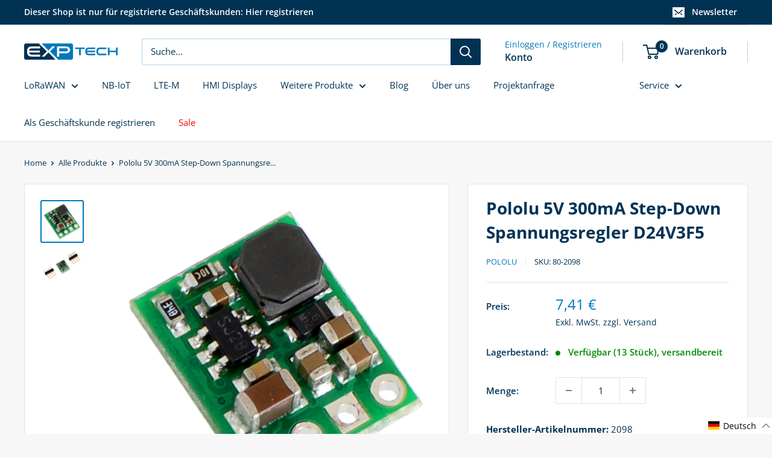

--- FILE ---
content_type: text/html; charset=utf-8
request_url: https://exp-tech.de/products/pololu-5v-300ma-step-down-spannungsregler-d24v3f5?c=1428
body_size: 116786
content:
<!doctype html>
<html class="no-js" lang="de">
  <head>
    <meta charset="utf-8">
    <meta name="viewport" content="width=device-width, initial-scale=1.0, height=device-height, minimum-scale=1.0, maximum-scale=1.0">
    <meta name="theme-color" content="#0079ba"><title>Pololu 5V 300mA Step-Down Spannungsregler D24V3F5
</title><meta name="description" content="The compact D24V3F5 switching step-down voltage regulator takes an input voltage between 7 V and 42 V and efficiently reduces it to 5 V while allowing for a maximum output current of 300 mA. The pins have a 0.1? spacing, making this board compatible with standard solderless breadboards and perfboards.Specs: Minimum ope"><link rel="canonical" href="https://exp-tech.de/products/pololu-5v-300ma-step-down-spannungsregler-d24v3f5"><link rel="shortcut icon" href="//exp-tech.de/cdn/shop/files/favicon_96x96.png?v=1687522423" type="image/png"><link rel="preload" as="style" href="//exp-tech.de/cdn/shop/t/36/assets/theme.css?v=182802256443493556751722858710">
    <link rel="preload" as="script" href="//exp-tech.de/cdn/shop/t/36/assets/theme.js?v=71809484941306885851714390821">
    <link rel="preconnect" href="https://cdn.shopify.com">
    <link rel="preconnect" href="https://fonts.shopifycdn.com">
    <link rel="dns-prefetch" href="https://productreviews.shopifycdn.com">
    <link rel="dns-prefetch" href="https://ajax.googleapis.com">
    <link rel="dns-prefetch" href="https://maps.googleapis.com">
    <link rel="dns-prefetch" href="https://maps.gstatic.com">
    <script>
 function revertDataAttrToTargetAttr(){document.querySelectorAll("[data-src]").forEach((function(t){const e=t.getAttribute("data-src");e&&(t.setAttribute("src",e),t.removeAttribute("data-src"))})),document.querySelectorAll("[data-href]").forEach((function(t){const e=t.getAttribute("data-href");e&&(t.setAttribute("href",e),t.removeAttribute("data-href"))}))}function addAttributesToNodesWithSubstrings(t){function e(t,e){for(let r=0;r<t.attributes.length;r++){const o=t.attributes[r].value;if(e.some((t=>o.includes(t))))return!0}return!1}function r(t,e){e&&e.forEach((function(e){if(void 0!==e.value&&t.setAttribute(e.name,e.value),e.srcToDataSrc){const e=t.getAttribute("src");e&&(t.setAttribute("data-src",e),t.removeAttribute("src"))}if(e.hrefToDataHref){const e=t.getAttribute("href");e&&(t.setAttribute("data-href",e),t.removeAttribute("href"))}}))}new MutationObserver((function(o){o.forEach((function(o){o.addedNodes.forEach((function(o){1===o.nodeType&&e(o,t.map((t=>t.substring)))&&t.forEach((function(t){e(o,[t.substring])&&("link"===o.nodeName.toLowerCase()?r(o,t.linkAttributes):"script"===o.nodeName.toLowerCase()&&r(o,t.scriptAttributes))}))}))}))})).observe(document,{childList:!0,subtree:!0}),document.querySelectorAll("*").forEach((function(o){e(o,t.map((t=>t.substring)))&&t.forEach((function(t){e(o,[t.substring])&&("link"===o.nodeName.toLowerCase()?r(o,t.linkAttributes):"script"===o.nodeName.toLowerCase()&&r(o,t.scriptAttributes))}))}));["mousemove","touchstart","keydown","scroll","click","keypress","touchmove"].forEach((t=>{document.addEventListener(t,revertDataAttrToTargetAttr)}));setTimeout(revertDataAttrToTargetAttr,'20000')}

  const substringsAndAttributes = [
    {
      substring: '/assets/front.min.js',
      scriptAttributes: [
        { srcToDataSrc: true }
      ]
    },
    {
      substring: '/assets/globo.formbuilder.index.js',
      scriptAttributes: [
        { srcToDataSrc: true }
      ]
    },
    {
      substring: '/assets/productpage.min.js',
      scriptAttributes: [
        { srcToDataSrc: true }
      ]
    },
    {
      substring: '/assets/productpage.min.js',
      scriptAttributes: [
        { srcToDataSrc: true }
      ]
    },
    {
      substring: 'warehouse/2.1.7/css/main.css',
      linkAttributes: [
        { hrefToDataHref: true }
      ]
    },
    {
      substring: '/assets/reputon-google-carousel-static-plate-widget.js',
      scriptAttributes: [
        { srcToDataSrc: true }
      ]
    },
    {
      substring: '/assets/boost-sd.js',
      scriptAttributes: [
        { srcToDataSrc: true }
      ]
    },
    {
      substring: '/backinstock/zooomybis.js',
      scriptAttributes: [
        { srcToDataSrc: true }
      ]
    },
    {
      substring: '/assets/boost-sd.experiments.js',
      scriptAttributes: [
        { srcToDataSrc: true }
      ]
    },
    {
      substring: '/assets/ws-announcement.js',
      scriptAttributes: [
        { srcToDataSrc: true }
      ]
    }
  ];

  addAttributesToNodesWithSubstrings(substringsAndAttributes);
</script>
    <meta property="og:type" content="product">
  <meta property="og:title" content="Pololu 5V 300mA Step-Down Spannungsregler D24V3F5"><meta property="og:image" content="http://exp-tech.de/cdn/shop/products/Pololu-5V-300mA-Step-Down-Spannungsregler-D24V3F5_1.jpg?v=1689270670">
    <meta property="og:image:secure_url" content="https://exp-tech.de/cdn/shop/products/Pololu-5V-300mA-Step-Down-Spannungsregler-D24V3F5_1.jpg?v=1689270670">
    <meta property="og:image:width" content="800">
    <meta property="og:image:height" content="786"><meta property="product:price:amount" content="7,41">
  <meta property="product:price:currency" content="EUR"><meta property="og:description" content="The compact D24V3F5 switching step-down voltage regulator takes an input voltage between 7 V and 42 V and efficiently reduces it to 5 V while allowing for a maximum output current of 300 mA. The pins have a 0.1? spacing, making this board compatible with standard solderless breadboards and perfboards.Specs: Minimum ope"><meta property="og:url" content="https://exp-tech.de/products/pololu-5v-300ma-step-down-spannungsregler-d24v3f5">
<meta property="og:site_name" content="EXP Tech"><meta name="twitter:card" content="summary"><meta name="twitter:title" content="Pololu 5V 300mA Step-Down Spannungsregler D24V3F5">
  <meta name="twitter:description" content="The compact D24V3F5 switching step-down voltage regulator takes an input voltage between 7 V and 42 V and efficiently reduces it to 5 V while allowing for a maximum output current of 300 mA. The pins have a 0.1? spacing, making this board compatible with standard solderless breadboards and perfboards.Specs: Minimum operating voltage: 6V Maximum operating voltage: 42V Maximum output current: 300 mA Output voltage: 5V Reverse voltage protection?: N Maximum quiescent current: 2 mA Typical Efficiency and Output CurrentThe efficiency of a voltage regulator, defined as (Power out)/(Power in), is an important measure of its performance, especially when battery life or heat are concerns. As shown in the graphs below, these switching regulators have typical efficiencies of 80% to 90%.Typical Dropout VoltageThe dropout voltage of a step-down regulator is the minimum amount by which the input voltage must exceed the regulator’s target output voltage in">
  <meta name="twitter:image" content="https://exp-tech.de/cdn/shop/products/Pololu-5V-300mA-Step-Down-Spannungsregler-D24V3F5_1_600x600_crop_center.jpg?v=1689270670">
    <link rel="preload" href="//exp-tech.de/cdn/fonts/open_sans/opensans_n7.a9393be1574ea8606c68f4441806b2711d0d13e4.woff2" as="font" type="font/woff2" crossorigin><link rel="preload" href="//exp-tech.de/cdn/fonts/open_sans/opensans_n4.c32e4d4eca5273f6d4ee95ddf54b5bbb75fc9b61.woff2" as="font" type="font/woff2" crossorigin><style>
  @font-face {
  font-family: "Open Sans";
  font-weight: 700;
  font-style: normal;
  font-display: swap;
  src: url("//exp-tech.de/cdn/fonts/open_sans/opensans_n7.a9393be1574ea8606c68f4441806b2711d0d13e4.woff2") format("woff2"),
       url("//exp-tech.de/cdn/fonts/open_sans/opensans_n7.7b8af34a6ebf52beb1a4c1d8c73ad6910ec2e553.woff") format("woff");
}

  @font-face {
  font-family: "Open Sans";
  font-weight: 400;
  font-style: normal;
  font-display: swap;
  src: url("//exp-tech.de/cdn/fonts/open_sans/opensans_n4.c32e4d4eca5273f6d4ee95ddf54b5bbb75fc9b61.woff2") format("woff2"),
       url("//exp-tech.de/cdn/fonts/open_sans/opensans_n4.5f3406f8d94162b37bfa232b486ac93ee892406d.woff") format("woff");
}

@font-face {
  font-family: "Open Sans";
  font-weight: 600;
  font-style: normal;
  font-display: swap;
  src: url("//exp-tech.de/cdn/fonts/open_sans/opensans_n6.15aeff3c913c3fe570c19cdfeed14ce10d09fb08.woff2") format("woff2"),
       url("//exp-tech.de/cdn/fonts/open_sans/opensans_n6.14bef14c75f8837a87f70ce22013cb146ee3e9f3.woff") format("woff");
}

@font-face {
  font-family: "Open Sans";
  font-weight: 700;
  font-style: italic;
  font-display: swap;
  src: url("//exp-tech.de/cdn/fonts/open_sans/opensans_i7.916ced2e2ce15f7fcd95d196601a15e7b89ee9a4.woff2") format("woff2"),
       url("//exp-tech.de/cdn/fonts/open_sans/opensans_i7.99a9cff8c86ea65461de497ade3d515a98f8b32a.woff") format("woff");
}


  @font-face {
  font-family: "Open Sans";
  font-weight: 700;
  font-style: normal;
  font-display: swap;
  src: url("//exp-tech.de/cdn/fonts/open_sans/opensans_n7.a9393be1574ea8606c68f4441806b2711d0d13e4.woff2") format("woff2"),
       url("//exp-tech.de/cdn/fonts/open_sans/opensans_n7.7b8af34a6ebf52beb1a4c1d8c73ad6910ec2e553.woff") format("woff");
}

  @font-face {
  font-family: "Open Sans";
  font-weight: 400;
  font-style: italic;
  font-display: swap;
  src: url("//exp-tech.de/cdn/fonts/open_sans/opensans_i4.6f1d45f7a46916cc95c694aab32ecbf7509cbf33.woff2") format("woff2"),
       url("//exp-tech.de/cdn/fonts/open_sans/opensans_i4.4efaa52d5a57aa9a57c1556cc2b7465d18839daa.woff") format("woff");
}

  @font-face {
  font-family: "Open Sans";
  font-weight: 700;
  font-style: italic;
  font-display: swap;
  src: url("//exp-tech.de/cdn/fonts/open_sans/opensans_i7.916ced2e2ce15f7fcd95d196601a15e7b89ee9a4.woff2") format("woff2"),
       url("//exp-tech.de/cdn/fonts/open_sans/opensans_i7.99a9cff8c86ea65461de497ade3d515a98f8b32a.woff") format("woff");
}


  :root {
    --default-text-font-size : 15px;
    --base-text-font-size    : 15px;
    --heading-font-family    : "Open Sans", sans-serif;
    --heading-font-weight    : 700;
    --heading-font-style     : normal;
    --text-font-family       : "Open Sans", sans-serif;
    --text-font-weight       : 400;
    --text-font-style        : normal;
    --text-font-bolder-weight: 600;
    --text-link-decoration   : underline;

    --text-color               : #003254;
    --text-color-rgb           : 0, 50, 84;
    --heading-color            : #003254;
    --border-color             : #e1e3e4;
    --border-color-rgb         : 225, 227, 228;
    --form-border-color        : #d4d6d8;
    --accent-color             : #0079ba;
    --accent-color-rgb         : 0, 121, 186;
    --link-color               : #0079ba;
    --link-color-hover         : #00476e;
    --background               : #f7f7f7;
    --secondary-background     : #ffffff;
    --secondary-background-rgb : 255, 255, 255;
    --accent-background        : rgba(0, 121, 186, 0.08);

    --input-background: #ffffff;

    --error-color       : #ff0000;
    --error-background  : rgba(255, 0, 0, 0.07);
    --success-color     : #00aa00;
    --success-background: rgba(0, 170, 0, 0.11);

    --primary-button-background      : #003254;
    --primary-button-background-rgb  : 0, 50, 84;
    --primary-button-text-color      : #ffffff;
    --secondary-button-background    : #717171;
    --secondary-button-background-rgb: 113, 113, 113;
    --secondary-button-text-color    : #ffffff;

    --header-background      : #ffffff;
    --header-text-color      : #003254;
    --header-light-text-color: #0079ba;
    --header-border-color    : rgba(0, 121, 186, 0.3);
    --header-accent-color    : #003254;

    --footer-background-color:    #003254;
    --footer-heading-text-color:  #ffffff;
    --footer-body-text-color:     #e6e6e6;
    --footer-body-text-color-rgb: 230, 230, 230;
    --footer-accent-color:        #0079ba;
    --footer-accent-color-rgb:    0, 121, 186;
    --footer-border:              none;
    
    --flickity-arrow-color: #abb1b4;--product-on-sale-accent           : #ee0000;
    --product-on-sale-accent-rgb       : 238, 0, 0;
    --product-on-sale-color            : #ffffff;
    --product-in-stock-color           : #008a00;
    --product-low-stock-color          : #ee0000;
    --product-sold-out-color           : #8a9297;
    --product-custom-label-1-background: #008a00;
    --product-custom-label-1-color     : #ffffff;
    --product-custom-label-2-background: #00a500;
    --product-custom-label-2-color     : #ffffff;
    --product-review-star-color        : #ffbd00;

    --mobile-container-gutter : 20px;
    --desktop-container-gutter: 40px;

    /* Shopify related variables */
    --payment-terms-background-color: #f7f7f7;
  }
</style>

<script>
  // IE11 does not have support for CSS variables, so we have to polyfill them
  if (!(((window || {}).CSS || {}).supports && window.CSS.supports('(--a: 0)'))) {
    const script = document.createElement('script');
    script.type = 'text/javascript';
    script.src = 'https://cdn.jsdelivr.net/npm/css-vars-ponyfill@2';
    script.onload = function() {
      cssVars({});
    };

    document.getElementsByTagName('head')[0].appendChild(script);
  }
</script>

    <script>
  const boostSDAssetFileURL = "\/\/exp-tech.de\/cdn\/shop\/t\/36\/assets\/boost_sd_assets_file_url.gif?v=8480";
  window.boostSDAssetFileURL = boostSDAssetFileURL;

  if (window.boostSDAppConfig) {
    window.boostSDAppConfig.generalSettings.custom_js_asset_url = "//exp-tech.de/cdn/shop/t/36/assets/boost-sd-custom.js?v=160962118398746674481714390821";
    window.boostSDAppConfig.generalSettings.custom_css_asset_url = "//exp-tech.de/cdn/shop/t/36/assets/boost-sd-custom.css?v=154593489083645443901721385660";
  }

  
</script>


  
  
  
  
  
  
  
  
  
  
  
  
  
  
  
    <script>window.performance && window.performance.mark && window.performance.mark('shopify.content_for_header.start');</script><meta name="google-site-verification" content="P6MjaRBhlSUvzfmQL0M2W1PeW7_ifVY6trHGGier0Hw">
<meta id="shopify-digital-wallet" name="shopify-digital-wallet" content="/76165611847/digital_wallets/dialog">
<meta name="shopify-checkout-api-token" content="514ffca899c49fa1050dcb0130ffbfb2">
<meta id="in-context-paypal-metadata" data-shop-id="76165611847" data-venmo-supported="false" data-environment="production" data-locale="de_DE" data-paypal-v4="true" data-currency="EUR">
<link rel="alternate" hreflang="de" href="https://exp-tech.de/products/pololu-5v-300ma-step-down-spannungsregler-d24v3f5">
<link rel="alternate" hreflang="de" href="https://exp-tech.de/products/pololu-5v-300ma-step-down-spannungsregler-d24v3f5">
<link rel="alternate" hreflang="en" href="https://exp-tech.de/en/products/pololu-5v-300ma-step-down-spannungsregler-d24v3f5">
<link rel="alternate" type="application/json+oembed" href="https://exp-tech.de/products/pololu-5v-300ma-step-down-spannungsregler-d24v3f5.oembed">
<script async="async" data-src="/checkouts/internal/preloads.js?locale=de-DE"></script>
<link rel="preconnect" href="https://shop.app" crossorigin="anonymous">
<script async="async" data-src="https://shop.app/checkouts/internal/preloads.js?locale=de-DE&shop_id=76165611847" crossorigin="anonymous"></script>
<script id="shopify-features" type="application/json">{"accessToken":"514ffca899c49fa1050dcb0130ffbfb2","betas":["rich-media-storefront-analytics"],"domain":"exp-tech.de","predictiveSearch":true,"shopId":76165611847,"locale":"de"}</script>
<script>var Shopify = Shopify || {};
Shopify.shop = "9ef9b1.myshopify.com";
Shopify.locale = "de";
Shopify.currency = {"active":"EUR","rate":"1.0"};
Shopify.country = "DE";
Shopify.theme = {"name":"exp-tech.de\/main","id":160781402439,"schema_name":"Warehouse","schema_version":"4.2.2","theme_store_id":null,"role":"main"};
Shopify.theme.handle = "null";
Shopify.theme.style = {"id":null,"handle":null};
Shopify.cdnHost = "exp-tech.de/cdn";
Shopify.routes = Shopify.routes || {};
Shopify.routes.root = "/";</script>
<script type="module">!function(o){(o.Shopify=o.Shopify||{}).modules=!0}(window);</script>
<script>!function(o){function n(){var o=[];function n(){o.push(Array.prototype.slice.apply(arguments))}return n.q=o,n}var t=o.Shopify=o.Shopify||{};t.loadFeatures=n(),t.autoloadFeatures=n()}(window);</script>
<script>
  window.ShopifyPay = window.ShopifyPay || {};
  window.ShopifyPay.apiHost = "shop.app\/pay";
  window.ShopifyPay.redirectState = null;
</script>
<script id="shop-js-analytics" type="application/json">{"pageType":"product"}</script>
<script defer="defer" async type="module" data-src="//exp-tech.de/cdn/shopifycloud/shop-js/modules/v2/client.init-shop-cart-sync_HUjMWWU5.de.esm.js"></script>
<script defer="defer" async type="module" data-src="//exp-tech.de/cdn/shopifycloud/shop-js/modules/v2/chunk.common_QpfDqRK1.esm.js"></script>
<script type="module">
  await import("//exp-tech.de/cdn/shopifycloud/shop-js/modules/v2/client.init-shop-cart-sync_HUjMWWU5.de.esm.js");
await import("//exp-tech.de/cdn/shopifycloud/shop-js/modules/v2/chunk.common_QpfDqRK1.esm.js");

  window.Shopify.SignInWithShop?.initShopCartSync?.({"fedCMEnabled":true,"windoidEnabled":true});

</script>
<script>
  window.Shopify = window.Shopify || {};
  if (!window.Shopify.featureAssets) window.Shopify.featureAssets = {};
  window.Shopify.featureAssets['shop-js'] = {"shop-cart-sync":["modules/v2/client.shop-cart-sync_ByUgVWtJ.de.esm.js","modules/v2/chunk.common_QpfDqRK1.esm.js"],"init-fed-cm":["modules/v2/client.init-fed-cm_CVqhkk-1.de.esm.js","modules/v2/chunk.common_QpfDqRK1.esm.js"],"shop-button":["modules/v2/client.shop-button_B0pFlqys.de.esm.js","modules/v2/chunk.common_QpfDqRK1.esm.js"],"shop-cash-offers":["modules/v2/client.shop-cash-offers_CaaeZ5wd.de.esm.js","modules/v2/chunk.common_QpfDqRK1.esm.js","modules/v2/chunk.modal_CS8dP9kO.esm.js"],"init-windoid":["modules/v2/client.init-windoid_B-gyVqfY.de.esm.js","modules/v2/chunk.common_QpfDqRK1.esm.js"],"shop-toast-manager":["modules/v2/client.shop-toast-manager_DgTeluS3.de.esm.js","modules/v2/chunk.common_QpfDqRK1.esm.js"],"init-shop-email-lookup-coordinator":["modules/v2/client.init-shop-email-lookup-coordinator_C5I212n4.de.esm.js","modules/v2/chunk.common_QpfDqRK1.esm.js"],"init-shop-cart-sync":["modules/v2/client.init-shop-cart-sync_HUjMWWU5.de.esm.js","modules/v2/chunk.common_QpfDqRK1.esm.js"],"avatar":["modules/v2/client.avatar_BTnouDA3.de.esm.js"],"pay-button":["modules/v2/client.pay-button_CJaF-UDc.de.esm.js","modules/v2/chunk.common_QpfDqRK1.esm.js"],"init-customer-accounts":["modules/v2/client.init-customer-accounts_BI_wUvuR.de.esm.js","modules/v2/client.shop-login-button_DTPR4l75.de.esm.js","modules/v2/chunk.common_QpfDqRK1.esm.js","modules/v2/chunk.modal_CS8dP9kO.esm.js"],"init-shop-for-new-customer-accounts":["modules/v2/client.init-shop-for-new-customer-accounts_C4qR5Wl-.de.esm.js","modules/v2/client.shop-login-button_DTPR4l75.de.esm.js","modules/v2/chunk.common_QpfDqRK1.esm.js","modules/v2/chunk.modal_CS8dP9kO.esm.js"],"shop-login-button":["modules/v2/client.shop-login-button_DTPR4l75.de.esm.js","modules/v2/chunk.common_QpfDqRK1.esm.js","modules/v2/chunk.modal_CS8dP9kO.esm.js"],"init-customer-accounts-sign-up":["modules/v2/client.init-customer-accounts-sign-up_SG5gYFpP.de.esm.js","modules/v2/client.shop-login-button_DTPR4l75.de.esm.js","modules/v2/chunk.common_QpfDqRK1.esm.js","modules/v2/chunk.modal_CS8dP9kO.esm.js"],"shop-follow-button":["modules/v2/client.shop-follow-button_CmMsyvrH.de.esm.js","modules/v2/chunk.common_QpfDqRK1.esm.js","modules/v2/chunk.modal_CS8dP9kO.esm.js"],"checkout-modal":["modules/v2/client.checkout-modal_tfCxQqrq.de.esm.js","modules/v2/chunk.common_QpfDqRK1.esm.js","modules/v2/chunk.modal_CS8dP9kO.esm.js"],"lead-capture":["modules/v2/client.lead-capture_Ccz5Zm6k.de.esm.js","modules/v2/chunk.common_QpfDqRK1.esm.js","modules/v2/chunk.modal_CS8dP9kO.esm.js"],"shop-login":["modules/v2/client.shop-login_BfivnucW.de.esm.js","modules/v2/chunk.common_QpfDqRK1.esm.js","modules/v2/chunk.modal_CS8dP9kO.esm.js"],"payment-terms":["modules/v2/client.payment-terms_D2Mn0eFV.de.esm.js","modules/v2/chunk.common_QpfDqRK1.esm.js","modules/v2/chunk.modal_CS8dP9kO.esm.js"]};
</script>
<script>(function() {
  var isLoaded = false;
  function asyncLoad() {
    if (isLoaded) return;
    isLoaded = true;
    var urls = [""];
    for (var i = 0; i < urls.length; i++) {
      var s = document.createElement('script');
      s.type = 'text/javascript';
      s.async = true;
      s.src = urls[i];
      var x = document.getElementsByTagName('script')[0];
      x.parentNode.insertBefore(s, x);
    }
  };
  document.addEventListener('StartAsyncLoading',function(event){asyncLoad();});if(window.attachEvent) {
    window.attachEvent('onload', function(){});
  } else {
    window.addEventListener('load', function(){}, false);
  }
})();</script>
<script id="__st">var __st={"a":76165611847,"offset":3600,"reqid":"ee4f2973-2a07-4204-a03e-0714c36159ac-1768629131","pageurl":"exp-tech.de\/products\/pololu-5v-300ma-step-down-spannungsregler-d24v3f5?c=1428","u":"753228df3790","p":"product","rtyp":"product","rid":8511688540487};</script>
<script>window.ShopifyPaypalV4VisibilityTracking = true;</script>
<script id="captcha-bootstrap">!function(){'use strict';const t='contact',e='account',n='new_comment',o=[[t,t],['blogs',n],['comments',n],[t,'customer']],c=[[e,'customer_login'],[e,'guest_login'],[e,'recover_customer_password'],[e,'create_customer']],r=t=>t.map((([t,e])=>`form[action*='/${t}']:not([data-nocaptcha='true']) input[name='form_type'][value='${e}']`)).join(','),a=t=>()=>t?[...document.querySelectorAll(t)].map((t=>t.form)):[];function s(){const t=[...o],e=r(t);return a(e)}const i='password',u='form_key',d=['recaptcha-v3-token','g-recaptcha-response','h-captcha-response',i],f=()=>{try{return window.sessionStorage}catch{return}},m='__shopify_v',_=t=>t.elements[u];function p(t,e,n=!1){try{const o=window.sessionStorage,c=JSON.parse(o.getItem(e)),{data:r}=function(t){const{data:e,action:n}=t;return t[m]||n?{data:e,action:n}:{data:t,action:n}}(c);for(const[e,n]of Object.entries(r))t.elements[e]&&(t.elements[e].value=n);n&&o.removeItem(e)}catch(o){console.error('form repopulation failed',{error:o})}}const l='form_type',E='cptcha';function T(t){t.dataset[E]=!0}const w=window,h=w.document,L='Shopify',v='ce_forms',y='captcha';let A=!1;((t,e)=>{const n=(g='f06e6c50-85a8-45c8-87d0-21a2b65856fe',I='https://cdn.shopify.com/shopifycloud/storefront-forms-hcaptcha/ce_storefront_forms_captcha_hcaptcha.v1.5.2.iife.js',D={infoText:'Durch hCaptcha geschützt',privacyText:'Datenschutz',termsText:'Allgemeine Geschäftsbedingungen'},(t,e,n)=>{const o=w[L][v],c=o.bindForm;if(c)return c(t,g,e,D).then(n);var r;o.q.push([[t,g,e,D],n]),r=I,A||(h.body.append(Object.assign(h.createElement('script'),{id:'captcha-provider',async:!0,src:r})),A=!0)});var g,I,D;w[L]=w[L]||{},w[L][v]=w[L][v]||{},w[L][v].q=[],w[L][y]=w[L][y]||{},w[L][y].protect=function(t,e){n(t,void 0,e),T(t)},Object.freeze(w[L][y]),function(t,e,n,w,h,L){const[v,y,A,g]=function(t,e,n){const i=e?o:[],u=t?c:[],d=[...i,...u],f=r(d),m=r(i),_=r(d.filter((([t,e])=>n.includes(e))));return[a(f),a(m),a(_),s()]}(w,h,L),I=t=>{const e=t.target;return e instanceof HTMLFormElement?e:e&&e.form},D=t=>v().includes(t);t.addEventListener('submit',(t=>{const e=I(t);if(!e)return;const n=D(e)&&!e.dataset.hcaptchaBound&&!e.dataset.recaptchaBound,o=_(e),c=g().includes(e)&&(!o||!o.value);(n||c)&&t.preventDefault(),c&&!n&&(function(t){try{if(!f())return;!function(t){const e=f();if(!e)return;const n=_(t);if(!n)return;const o=n.value;o&&e.removeItem(o)}(t);const e=Array.from(Array(32),(()=>Math.random().toString(36)[2])).join('');!function(t,e){_(t)||t.append(Object.assign(document.createElement('input'),{type:'hidden',name:u})),t.elements[u].value=e}(t,e),function(t,e){const n=f();if(!n)return;const o=[...t.querySelectorAll(`input[type='${i}']`)].map((({name:t})=>t)),c=[...d,...o],r={};for(const[a,s]of new FormData(t).entries())c.includes(a)||(r[a]=s);n.setItem(e,JSON.stringify({[m]:1,action:t.action,data:r}))}(t,e)}catch(e){console.error('failed to persist form',e)}}(e),e.submit())}));const S=(t,e)=>{t&&!t.dataset[E]&&(n(t,e.some((e=>e===t))),T(t))};for(const o of['focusin','change'])t.addEventListener(o,(t=>{const e=I(t);D(e)&&S(e,y())}));const B=e.get('form_key'),M=e.get(l),P=B&&M;t.addEventListener('DOMContentLoaded',(()=>{const t=y();if(P)for(const e of t)e.elements[l].value===M&&p(e,B);[...new Set([...A(),...v().filter((t=>'true'===t.dataset.shopifyCaptcha))])].forEach((e=>S(e,t)))}))}(h,new URLSearchParams(w.location.search),n,t,e,['guest_login'])})(!0,!0)}();</script>
<script integrity="sha256-4kQ18oKyAcykRKYeNunJcIwy7WH5gtpwJnB7kiuLZ1E=" data-source-attribution="shopify.loadfeatures" defer="defer" data-src="//exp-tech.de/cdn/shopifycloud/storefront/assets/storefront/load_feature-a0a9edcb.js" crossorigin="anonymous"></script>
<script crossorigin="anonymous" defer="defer" data-src="//exp-tech.de/cdn/shopifycloud/storefront/assets/shopify_pay/storefront-65b4c6d7.js?v=20250812"></script>
<script data-source-attribution="shopify.dynamic_checkout.dynamic.init">var Shopify=Shopify||{};Shopify.PaymentButton=Shopify.PaymentButton||{isStorefrontPortableWallets:!0,init:function(){window.Shopify.PaymentButton.init=function(){};var t=document.createElement("script");t.data-src="https://exp-tech.de/cdn/shopifycloud/portable-wallets/latest/portable-wallets.de.js",t.type="module",document.head.appendChild(t)}};
</script>
<script data-source-attribution="shopify.dynamic_checkout.buyer_consent">
  function portableWalletsHideBuyerConsent(e){var t=document.getElementById("shopify-buyer-consent"),n=document.getElementById("shopify-subscription-policy-button");t&&n&&(t.classList.add("hidden"),t.setAttribute("aria-hidden","true"),n.removeEventListener("click",e))}function portableWalletsShowBuyerConsent(e){var t=document.getElementById("shopify-buyer-consent"),n=document.getElementById("shopify-subscription-policy-button");t&&n&&(t.classList.remove("hidden"),t.removeAttribute("aria-hidden"),n.addEventListener("click",e))}window.Shopify?.PaymentButton&&(window.Shopify.PaymentButton.hideBuyerConsent=portableWalletsHideBuyerConsent,window.Shopify.PaymentButton.showBuyerConsent=portableWalletsShowBuyerConsent);
</script>
<script data-source-attribution="shopify.dynamic_checkout.cart.bootstrap">document.addEventListener("DOMContentLoaded",(function(){function t(){return document.querySelector("shopify-accelerated-checkout-cart, shopify-accelerated-checkout")}if(t())Shopify.PaymentButton.init();else{new MutationObserver((function(e,n){t()&&(Shopify.PaymentButton.init(),n.disconnect())})).observe(document.body,{childList:!0,subtree:!0})}}));
</script>
<link id="shopify-accelerated-checkout-styles" rel="stylesheet" media="screen" href="https://exp-tech.de/cdn/shopifycloud/portable-wallets/latest/accelerated-checkout-backwards-compat.css" crossorigin="anonymous">
<style id="shopify-accelerated-checkout-cart">
        #shopify-buyer-consent {
  margin-top: 1em;
  display: inline-block;
  width: 100%;
}

#shopify-buyer-consent.hidden {
  display: none;
}

#shopify-subscription-policy-button {
  background: none;
  border: none;
  padding: 0;
  text-decoration: underline;
  font-size: inherit;
  cursor: pointer;
}

#shopify-subscription-policy-button::before {
  box-shadow: none;
}

      </style>

<script>window.performance && window.performance.mark && window.performance.mark('shopify.content_for_header.end');</script>
  
  
  <script>
  var script_loaded=!1;function loadJSscripts(){setTimeout(function(){if(!script_loaded){script_loaded=!0;var t=document.getElementsByTagName("script");for(i=0;i<t.length;i++)null!==t[i].getAttribute("data-src")&&(t[i].setAttribute("src",t[i].getAttribute("data-src")),delete t[i].dataset.src);var e=document.getElementsByTagName("link");for(i=0;i<e.length;i++)null!==e[i].getAttribute("data-href")&&(e[i].setAttribute("href",e[i].getAttribute("data-href")),delete e[i].dataset.href);setTimeout(function(){document.dispatchEvent(new CustomEvent("StartAsyncLoading")),document.dispatchEvent(new CustomEvent("StartKernelLoading"))},400)}},12000)}
  function loadJSscriptsNow(){if(!script_loaded){console.log("loadJSscriptsNow scripts have loaded."),(script_loaded=!0);var t=document.getElementsByTagName("script");for(i=0;i<t.length;i++)null!==t[i].getAttribute("data-src")&&(t[i].setAttribute("src",t[i].getAttribute("data-src")),delete t[i].dataset.src);var e=document.getElementsByTagName("link");for(i=0;i<e.length;i++)null!==e[i].getAttribute("data-href")&&(e[i].setAttribute("href",e[i].getAttribute("data-href")),delete e[i].dataset.href);setTimeout(function(){document.dispatchEvent(new CustomEvent("StartAsyncLoading")),document.dispatchEvent(new CustomEvent("StartKernelLoading"))},400)}}
  var activityEvents=["mousedown","mousemove","keydown","scroll","touchstart","click","keypress","touchmove"];activityEvents.forEach(function(t){window.addEventListener(t,loadJSscriptsNow,!1)}),document.addEventListener("DOMContentLoaded",loadJSscripts),window.addEventListener?window.addEventListener("load",loadJSscripts):window.attachEvent?window.attachEvent("onload",loadJSscripts):(window.onload=loadJSscripts)
  </script>
    
    
    
    

    <link rel="stylesheet" href="//exp-tech.de/cdn/shop/t/36/assets/theme.css?v=182802256443493556751722858710">
    
  <script type="application/ld+json">
  {
    "@context": "https://schema.org",
    "@type": "Product",
    "productID": 8511688540487,
    "offers": [{
          "@type": "Offer",
          "name": "Default Title",
          "availability":"https://schema.org/InStock",
          "price": 7.41,
          "priceCurrency": "EUR",
          "priceValidUntil": "2026-01-27","sku": "80-2098",
            "mpn": "PO2098",
          "url": "/products/pololu-5v-300ma-step-down-spannungsregler-d24v3f5?variant=47562618831175"
        }
],"brand": {
      "@type": "Brand",
      "name": "Pololu"
    },
    "name": "Pololu 5V 300mA Step-Down Spannungsregler D24V3F5",
    "description": "The compact D24V3F5 switching step-down voltage regulator takes an input voltage between 7 V and 42 V and efficiently reduces it to 5 V while allowing for a maximum output current of 300 mA. The pins have a 0.1? spacing, making this board compatible with standard solderless breadboards and perfboards.Specs: \r\n\r\nMinimum operating voltage: 6V \r\n\nMaximum operating voltage: 42V \r\n\nMaximum output current: 300 mA \r\n\nOutput voltage: 5V \r\n\nReverse voltage protection?: N \r\n\nMaximum quiescent current: 2 mA\n\r\nTypical Efficiency and Output CurrentThe efficiency of a voltage regulator, defined as (Power out)\/(Power in), is an important measure of its performance, especially when battery life or heat are concerns. As shown in the graphs below, these switching regulators have typical efficiencies of 80% to 90%.Typical Dropout VoltageThe dropout voltage of a step-down regulator is the minimum amount by which the input voltage must exceed the regulator’s target output voltage in order to ensure the target output can be achieved.",
    "category": "",
    "url": "/products/pololu-5v-300ma-step-down-spannungsregler-d24v3f5",
    "sku": "80-2098",
    "image": {
      "@type": "ImageObject",
      "url": "https://exp-tech.de/cdn/shop/products/Pololu-5V-300mA-Step-Down-Spannungsregler-D24V3F5_1.jpg?v=1689270670&width=1024",
      "image": "https://exp-tech.de/cdn/shop/products/Pololu-5V-300mA-Step-Down-Spannungsregler-D24V3F5_1.jpg?v=1689270670&width=1024",
      "name": "Pololu-5V-300mA-Step-Down-Spannungsregler-D24V3F5_1.jpg",
      "width": "1024",
      "height": "1024"
    }
  }
  </script>



  <script type="application/ld+json">
  {
    "@context": "https://schema.org",
    "@type": "BreadcrumbList",
  "itemListElement": [{
      "@type": "ListItem",
      "position": 1,
      "name": "Home",
      "item": "https://exp-tech.de"
    },{
          "@type": "ListItem",
          "position": 2,
          "name": "Pololu 5V 300mA Step-Down Spannungsregler D24V3F5",
          "item": "https://exp-tech.de/products/pololu-5v-300ma-step-down-spannungsregler-d24v3f5"
        }]
  }
  </script>


    <script>
      // This allows to expose several variables to the global scope, to be used in scripts
      window.theme = {
        pageType: "product",
        cartCount: 0,
        moneyFormat: "{{amount_with_comma_separator}} €",
        moneyWithCurrencyFormat: "{{amount_with_comma_separator}} €",
        currencyCodeEnabled: false,
        showDiscount: true,
        discountMode: "saving",
        cartType: "drawer"
      };
      window.routes = {
        rootUrl: "\/",
        rootUrlWithoutSlash: '',
        cartUrl: "\/cart",
        cartAddUrl: "\/cart\/add",
        cartChangeUrl: "\/cart\/change",
        searchUrl: "\/search",
        productRecommendationsUrl: "\/recommendations\/products"
      };
      window.languages = {
        productRegularPrice: "Normalpreis",
        productSalePrice: "Sonderpreis",
        collectionOnSaleLabel: "Einsparung {{savings}}",
        productFormUnavailable: "Nicht verfübar",
        productFormAddToCart: "Zum Warenkorb",
        productFormPreOrder: "Vorbestellung",
        productFormSoldOut: "Ausverkauft",
        productAdded: "Produkt wurde in Deinen Warenkorb gelegt",
        productAddedShort: "Hinzugefügt!",
        shippingEstimatorNoResults: "Für Ihre Adresse konnten keine Versandkosten ermittelt werden",
        shippingEstimatorOneResult: "Es gibt eine Versandmethode für Ihre Adresse:",
        shippingEstimatorMultipleResults: "Es bibt {{count}} Versandmethoden für Ihre Adresse:",
        shippingEstimatorErrors: "Es gibt Fehler:"
      };
      document.documentElement.className = document.documentElement.className.replace('no-js', 'js');
    </script><script src="//exp-tech.de/cdn/shop/t/36/assets/theme.js?v=71809484941306885851714390821" defer></script>
    <script src="//exp-tech.de/cdn/shop/t/36/assets/custom.js?v=39059054560736326551756973607" defer></script><script>
        (function () {
          window.onpageshow = function() {
            // We force re-freshing the cart content onpageshow, as most browsers will serve a cache copy when hitting the
            // back button, which cause staled data
            document.documentElement.dispatchEvent(new CustomEvent('cart:refresh', {
              bubbles: true,
              detail: {scrollToTop: false}
            }));
          };
        })();
      </script><link rel="preload" href="//exp-tech.de/cdn/shop/t/36/assets/design-pack-styles.css?v=62360584366661816931714390820" as="style">
<link href="//exp-tech.de/cdn/shop/t/36/assets/design-pack-styles.css?v=62360584366661816931714390820" rel="stylesheet" type="text/css" media="all" /> 

<!-- Hotjar Tracking Code for Exp-Tech.de -->
  <script>
    (function(h,o,t,j,a,r){
        h.hj=h.hj||function(){(h.hj.q=h.hj.q||[]).push(arguments)};
        h._hjSettings={hjid:3699238,hjsv:6};
        a=o.getElementsByTagName('head')[0];
        r=o.createElement('script');r.async=1;
        r.src=t+h._hjSettings.hjid+j+h._hjSettings.hjsv;
        a.appendChild(r);
    })(window,document,'https://static.hotjar.com/c/hotjar-','.js?sv=');
  </script>


    
    
      
              <meta name="robots" content="index, follow">          
      
    

    
<!-- BEGIN app block: shopify://apps/complianz-gdpr-cookie-consent/blocks/bc-block/e49729f0-d37d-4e24-ac65-e0e2f472ac27 -->

    
    
    
<link id='complianz-css' rel="stylesheet" href=https://cdn.shopify.com/extensions/019a2fb2-ee57-75e6-ac86-acfd14822c1d/gdpr-legal-cookie-74/assets/complainz.css media="print" onload="this.media='all'">
    <style>
        #Compliance-iframe.Compliance-iframe-branded > div.purposes-header,
        #Compliance-iframe.Compliance-iframe-branded > div.cmplc-cmp-header,
        #purposes-container > div.purposes-header,
        #Compliance-cs-banner .Compliance-cs-brand {
            background-color: #ffffff !important;
            color: #000000!important;
        }
        #Compliance-iframe.Compliance-iframe-branded .purposes-header .cmplc-btn-cp ,
        #Compliance-iframe.Compliance-iframe-branded .purposes-header .cmplc-btn-cp:hover,
        #Compliance-iframe.Compliance-iframe-branded .purposes-header .cmplc-btn-back:hover  {
            background-color: #ffffff !important;
            opacity: 1 !important;
        }
        #Compliance-cs-banner .cmplc-toggle .cmplc-toggle-label {
            color: #ffffff!important;
        }
        #Compliance-iframe.Compliance-iframe-branded .purposes-header .cmplc-btn-cp:hover,
        #Compliance-iframe.Compliance-iframe-branded .purposes-header .cmplc-btn-back:hover {
            background-color: #000000!important;
            color: #ffffff!important;
        }
        #Compliance-cs-banner #Compliance-cs-title {
            font-size: 14px !important;
        }
        #Compliance-cs-banner .Compliance-cs-content,
        #Compliance-cs-title,
        .cmplc-toggle-checkbox.granular-control-checkbox span {
            background-color: #ffffff !important;
            color: #000000 !important;
            font-size: 14px !important;
        }
        #Compliance-cs-banner .Compliance-cs-close-btn {
            font-size: 14px !important;
            background-color: #ffffff !important;
        }
        #Compliance-cs-banner .Compliance-cs-opt-group {
            color: #ffffff !important;
        }
        #Compliance-cs-banner .Compliance-cs-opt-group button,
        .Compliance-alert button.Compliance-button-cancel {
            background-color: #679dc2!important;
            color: #ffffff!important;
        }
        #Compliance-cs-banner .Compliance-cs-opt-group button.Compliance-cs-accept-btn,
        #Compliance-cs-banner .Compliance-cs-opt-group button.Compliance-cs-btn-primary,
        .Compliance-alert button.Compliance-button-confirm {
            background-color: #679dc2 !important;
            color: #ffffff !important;
        }
        #Compliance-cs-banner .Compliance-cs-opt-group button.Compliance-cs-reject-btn {
            background-color: #679dc2!important;
            color: #ffffff!important;
        }

        #Compliance-cs-banner .Compliance-banner-content button {
            cursor: pointer !important;
            color: currentColor !important;
            text-decoration: underline !important;
            border: none !important;
            background-color: transparent !important;
            font-size: 100% !important;
            padding: 0 !important;
        }

        #Compliance-cs-banner .Compliance-cs-opt-group button {
            border-radius: 4px !important;
            padding-block: 10px !important;
        }
        @media (min-width: 640px) {
            #Compliance-cs-banner.Compliance-cs-default-floating:not(.Compliance-cs-top):not(.Compliance-cs-center) .Compliance-cs-container, #Compliance-cs-banner.Compliance-cs-default-floating:not(.Compliance-cs-bottom):not(.Compliance-cs-center) .Compliance-cs-container, #Compliance-cs-banner.Compliance-cs-default-floating.Compliance-cs-center:not(.Compliance-cs-top):not(.Compliance-cs-bottom) .Compliance-cs-container {
                width: 560px !important;
            }
            #Compliance-cs-banner.Compliance-cs-default-floating:not(.Compliance-cs-top):not(.Compliance-cs-center) .Compliance-cs-opt-group, #Compliance-cs-banner.Compliance-cs-default-floating:not(.Compliance-cs-bottom):not(.Compliance-cs-center) .Compliance-cs-opt-group, #Compliance-cs-banner.Compliance-cs-default-floating.Compliance-cs-center:not(.Compliance-cs-top):not(.Compliance-cs-bottom) .Compliance-cs-opt-group {
                flex-direction: row !important;
            }
            #Compliance-cs-banner .Compliance-cs-opt-group button:not(:last-of-type),
            #Compliance-cs-banner .Compliance-cs-opt-group button {
                margin-right: 4px !important;
            }
            #Compliance-cs-banner .Compliance-cs-container .Compliance-cs-brand {
                position: absolute !important;
                inset-block-start: 6px;
            }
        }
        #Compliance-cs-banner.Compliance-cs-default-floating:not(.Compliance-cs-top):not(.Compliance-cs-center) .Compliance-cs-opt-group > div, #Compliance-cs-banner.Compliance-cs-default-floating:not(.Compliance-cs-bottom):not(.Compliance-cs-center) .Compliance-cs-opt-group > div, #Compliance-cs-banner.Compliance-cs-default-floating.Compliance-cs-center:not(.Compliance-cs-top):not(.Compliance-cs-bottom) .Compliance-cs-opt-group > div {
            flex-direction: row-reverse;
            width: 100% !important;
        }

        .Compliance-cs-brand-badge-outer, .Compliance-cs-brand-badge, #Compliance-cs-banner.Compliance-cs-default-floating.Compliance-cs-bottom .Compliance-cs-brand-badge-outer,
        #Compliance-cs-banner.Compliance-cs-default.Compliance-cs-bottom .Compliance-cs-brand-badge-outer,
        #Compliance-cs-banner.Compliance-cs-default:not(.Compliance-cs-left) .Compliance-cs-brand-badge-outer,
        #Compliance-cs-banner.Compliance-cs-default-floating:not(.Compliance-cs-left) .Compliance-cs-brand-badge-outer {
            display: none !important
        }

        #Compliance-cs-banner:not(.Compliance-cs-top):not(.Compliance-cs-bottom) .Compliance-cs-container.Compliance-cs-themed {
            flex-direction: row !important;
        }

        #Compliance-cs-banner #Compliance-cs-title,
        #Compliance-cs-banner #Compliance-cs-custom-title {
            justify-self: center !important;
            font-size: 14px !important;
            font-family: -apple-system,sans-serif !important;
            margin-inline: auto !important;
            width: 55% !important;
            text-align: center;
            font-weight: 600;
            visibility: unset;
        }

        @media (max-width: 640px) {
            #Compliance-cs-banner #Compliance-cs-title,
            #Compliance-cs-banner #Compliance-cs-custom-title {
                display: block;
            }
        }

        #Compliance-cs-banner .Compliance-cs-brand img {
            max-width: 110px !important;
            min-height: 32px !important;
        }
        #Compliance-cs-banner .Compliance-cs-container .Compliance-cs-brand {
            background: none !important;
            padding: 0px !important;
            margin-block-start:10px !important;
            margin-inline-start:16px !important;
        }

        #Compliance-cs-banner .Compliance-cs-opt-group button {
            padding-inline: 4px !important;
        }

    </style>
    
    
    
    

    <script type="text/javascript">
        function loadScript(src) {
            return new Promise((resolve, reject) => {
                const s = document.createElement("script");
                s.src = src;
                s.charset = "UTF-8";
                s.onload = resolve;
                s.onerror = reject;
                document.head.appendChild(s);
            });
        }

        function filterGoogleConsentModeURLs(domainsArray) {
            const googleConsentModeComplianzURls = [
                // 197, # Google Tag Manager:
                {"domain":"s.www.googletagmanager.com", "path":""},
                {"domain":"www.tagmanager.google.com", "path":""},
                {"domain":"www.googletagmanager.com", "path":""},
                {"domain":"googletagmanager.com", "path":""},
                {"domain":"tagassistant.google.com", "path":""},
                {"domain":"tagmanager.google.com", "path":""},

                // 2110, # Google Analytics 4:
                {"domain":"www.analytics.google.com", "path":""},
                {"domain":"www.google-analytics.com", "path":""},
                {"domain":"ssl.google-analytics.com", "path":""},
                {"domain":"google-analytics.com", "path":""},
                {"domain":"analytics.google.com", "path":""},
                {"domain":"region1.google-analytics.com", "path":""},
                {"domain":"region1.analytics.google.com", "path":""},
                {"domain":"*.google-analytics.com", "path":""},
                {"domain":"www.googletagmanager.com", "path":"/gtag/js?id=G"},
                {"domain":"googletagmanager.com", "path":"/gtag/js?id=UA"},
                {"domain":"www.googletagmanager.com", "path":"/gtag/js?id=UA"},
                {"domain":"googletagmanager.com", "path":"/gtag/js?id=G"},

                // 177, # Google Ads conversion tracking:
                {"domain":"googlesyndication.com", "path":""},
                {"domain":"media.admob.com", "path":""},
                {"domain":"gmodules.com", "path":""},
                {"domain":"ad.ytsa.net", "path":""},
                {"domain":"dartmotif.net", "path":""},
                {"domain":"dmtry.com", "path":""},
                {"domain":"go.channelintelligence.com", "path":""},
                {"domain":"googleusercontent.com", "path":""},
                {"domain":"googlevideo.com", "path":""},
                {"domain":"gvt1.com", "path":""},
                {"domain":"links.channelintelligence.com", "path":""},
                {"domain":"obrasilinteirojoga.com.br", "path":""},
                {"domain":"pcdn.tcgmsrv.net", "path":""},
                {"domain":"rdr.tag.channelintelligence.com", "path":""},
                {"domain":"static.googleadsserving.cn", "path":""},
                {"domain":"studioapi.doubleclick.com", "path":""},
                {"domain":"teracent.net", "path":""},
                {"domain":"ttwbs.channelintelligence.com", "path":""},
                {"domain":"wtb.channelintelligence.com", "path":""},
                {"domain":"youknowbest.com", "path":""},
                {"domain":"doubleclick.net", "path":""},
                {"domain":"redirector.gvt1.com", "path":""},

                //116, # Google Ads Remarketing
                {"domain":"googlesyndication.com", "path":""},
                {"domain":"media.admob.com", "path":""},
                {"domain":"gmodules.com", "path":""},
                {"domain":"ad.ytsa.net", "path":""},
                {"domain":"dartmotif.net", "path":""},
                {"domain":"dmtry.com", "path":""},
                {"domain":"go.channelintelligence.com", "path":""},
                {"domain":"googleusercontent.com", "path":""},
                {"domain":"googlevideo.com", "path":""},
                {"domain":"gvt1.com", "path":""},
                {"domain":"links.channelintelligence.com", "path":""},
                {"domain":"obrasilinteirojoga.com.br", "path":""},
                {"domain":"pcdn.tcgmsrv.net", "path":""},
                {"domain":"rdr.tag.channelintelligence.com", "path":""},
                {"domain":"static.googleadsserving.cn", "path":""},
                {"domain":"studioapi.doubleclick.com", "path":""},
                {"domain":"teracent.net", "path":""},
                {"domain":"ttwbs.channelintelligence.com", "path":""},
                {"domain":"wtb.channelintelligence.com", "path":""},
                {"domain":"youknowbest.com", "path":""},
                {"domain":"doubleclick.net", "path":""},
                {"domain":"redirector.gvt1.com", "path":""}
            ];

            if (!Array.isArray(domainsArray)) { 
                return [];
            }

            const blockedPairs = new Map();
            for (const rule of googleConsentModeComplianzURls) {
                if (!blockedPairs.has(rule.domain)) {
                    blockedPairs.set(rule.domain, new Set());
                }
                blockedPairs.get(rule.domain).add(rule.path);
            }

            return domainsArray.filter(item => {
                const paths = blockedPairs.get(item.d);
                return !(paths && paths.has(item.p));
            });
        }

        function setupAutoblockingByDomain() {
            // autoblocking by domain
            const autoblockByDomainArray = [];
            const prefixID = '10000' // to not get mixed with real metis ids
            let cmpBlockerDomains = []
            let cmpCmplcVendorsPurposes = {}
            let counter = 1
            for (const object of autoblockByDomainArray) {
                cmpBlockerDomains.push({
                    d: object.d,
                    p: object.path,
                    v: prefixID + counter,
                });
                counter++;
            }
            
            counter = 1
            for (const object of autoblockByDomainArray) {
                cmpCmplcVendorsPurposes[prefixID + counter] = object?.p ?? '1';
                counter++;
            }

            Object.defineProperty(window, "cmp_cmplc_vendors_purposes", {
                get() {
                    return cmpCmplcVendorsPurposes;
                },
                set(value) {
                    cmpCmplcVendorsPurposes = { ...cmpCmplcVendorsPurposes, ...value };
                }
            });
            const basicGmc = false;


            Object.defineProperty(window, "cmp_importblockerdomains", {
                get() {
                    if (basicGmc) {
                        return filterGoogleConsentModeURLs(cmpBlockerDomains);
                    }
                    return cmpBlockerDomains;
                },
                set(value) {
                    cmpBlockerDomains = [ ...cmpBlockerDomains, ...value ];
                }
            });
        }

        function enforceRejectionRecovery() {
            const base = (window._cmplc = window._cmplc || {});
            const featuresHolder = {};

            function lockFlagOn(holder) {
                const desc = Object.getOwnPropertyDescriptor(holder, 'rejection_recovery');
                if (!desc) {
                    Object.defineProperty(holder, 'rejection_recovery', {
                        get() { return true; },
                        set(_) { /* ignore */ },
                        enumerable: true,
                        configurable: false
                    });
                }
                return holder;
            }

            Object.defineProperty(base, 'csFeatures', {
                configurable: false,
                enumerable: true,
                get() {
                    return featuresHolder;
                },
                set(obj) {
                    if (obj && typeof obj === 'object') {
                        Object.keys(obj).forEach(k => {
                            if (k !== 'rejection_recovery') {
                                featuresHolder[k] = obj[k];
                            }
                        });
                    }
                    // we lock it, it won't try to redefine
                    lockFlagOn(featuresHolder);
                }
            });

            // Ensure an object is exposed even if read early
            if (!('csFeatures' in base)) {
                base.csFeatures = {};
            } else {
                // If someone already set it synchronously, merge and lock now.
                base.csFeatures = base.csFeatures;
            }
        }

        function splitDomains(joinedString) {
            if (!joinedString) {
                return []; // empty string -> empty array
            }
            return joinedString.split(";");
        }

        function setupWhitelist() {
            // Whitelist by domain:
            const whitelistString = "";
            const whitelist_array = [...splitDomains(whitelistString)];
            if (Array.isArray(window?.cmp_block_ignoredomains)) {
                window.cmp_block_ignoredomains = [...whitelist_array, ...window.cmp_block_ignoredomains];
            }
        }

        async function initCompliance() {
            const currentCsConfiguration = {"siteId":"4104242","cookiePolicyIds":{"de":28904872,"en":64323404},"banner":{"acceptButtonDisplay":true,"rejectButtonDisplay":true,"customizeButtonDisplay":true,"position":"float-center","backgroundOverlay":false,"fontSize":"14px","content":"","acceptButtonCaption":"","rejectButtonCaption":"","customizeButtonCaption":"","backgroundColor":"#ffffff","textColor":"#000000","acceptButtonColor":"#679dc2","acceptButtonCaptionColor":"#ffffff","rejectButtonColor":"#679dc2","rejectButtonCaptionColor":"#ffffff","customizeButtonColor":"#679dc2","customizeButtonCaptionColor":"#ffffff","logo":"data:image\/png;base64,[base64]\/yEuJhwjB\/[base64]\/b3Hqud491TpVh\/rgq7r9WhxWKHnXPvDU5eSSKghgBDIzgrAOOvgtt2oaboMl590gbG5IOohp38XCLghwi0EfrEL40EWDY4VgKY0OaVQ\/[base64]\/mCQHB4MZ4EfB2V+g1+\/Cz+dc9IehyTFIBCQC7iHAMP6eWYByLxi+fdMr\/+e+unvX6rNHK4whKS4aGcNS8eyjKzB1zDCEBAVqwsNid6DJbMN\/HyrGu6fKUFRvgskm99M1gScP8iYCNQBuwOH4D\/xq0XpvXlheSyIgEfANAgwT710DB8sG47RvLs1DBIIDDYiPjsDsSelYnDUey2ZNQqBBD71O5\/KKFHq3OThOlzVhz\/U6fHCmApeqW1FvomioNImAzxCg\/Z4WMPwSjL+PqhvleO2blEAnTSIgEeghCDBMuO8TMD4EHOk9ZMx+O0wKsyfERGHO5DH4+so5GJaajMTYSOgU9fC72ebA9Toj3jlZKpLkTpc3g\/5Nht\/9drl768BeAfA3BJpPIndZa2+dpJyXRKA3IkCEXgLwUACRvXGCvp4TeeTJ8dEYNXgAvn3fQsybkoGgIAMoLO\/KKMHdZLOjvMmMD85W4o1jJShtNKPZYvf1FOT9+jYCf4eDfQxgI341v6FvQyFnLxHoWQgwTLiXhCaoRE2WqXlp7YICDYgMC8GSGeOxKCtTeOyUEa8WfidSpz11Cr\/vvFaLDReqhfBMg8kGmSbnpcWRl1FBgO0G+KeA8jbWzqN9dWkSAYlAD0GACF1yRRctVr+4aFHK9tSXF2Hk4P6Ii4wAUxjUsg6J1KtbLPjvw8XYcqka5ypbYLFxWafeReskL3sbAqfAsRk2\/[base64]\/[base64]\/p9dBplFL1h9WprmvE5aI7o5UBeh3ioiIwb+pYPLw4G+lDUkCJc1rmRjXpROTvnSkXdeony5qEp06iNP5kVJ43IDIQMcEBCA5Qr7+\/dew0FaPVjsJ6E5o0bC3oFYa02BBEB\/fMAg2qaqCGPEarQ1Q3kNF60lob6c9qF5\/51CSh+xRueTOJgDcR8AtCH5qShIFJcYiJCEdsVJgo+SIjoo+JDBPa6KEapVS9CY6n19p1PB+\/\/csGdNQ8jURmKPw+anB\/fP+hu5EzKV28zDC1OnVA\/[base64]\/eQvcSTtUqlOnuvQFU8diYVamSJiLCA1WTZQjD9bmcCCvrAl7b9Tho\/wq5Fc2+034PTHMgBFxIXhsYjKmpkQi3KCHynuKWNL2rP79BfUiq\/\/zG\/Wi85xa9CEySI+Xlg7H\/LTYnvJo3DZOWk+rwyESHckjJ6NESMqZoAhFTasFZU0W8ZJzo9aIC9WtqDNau9Zrl4TeI58lOWiJACHQpYROXicReVhIEKLDQ4XWOXUjozKuzBGDkTYgSZR1qXmnPW2p3t24F4\/+9BWnhC6Ap4YusVGYOX4U\/t+X5os69YSYSCiKoposRz\/6Zc1mvH60BNsp+72sSZS5dZdMrE5hIG95fHI45qfFYFV6IkbFk\/[base64]\/T2hEjy3slrJ0\/+eEmjSI7ccbVW5Bp4vTOfJPTe9FMk59LHEOgSQifvk0LIQ\/onYlrGMOGNZ6SlYnhqP0SEhfSo8Lknz4NWQqdrU506hd8XTc8UUrHkscdrqVOncK3dIbLft12pwcf5lSJRzmanBte+Mwqzj0oIxYpR8bhrcDTGJ2vbz6ZkMBrrvoI6bL9Si\/Xnq1DUYBKkpdV6O6F3hAOR+PmqZhwtbsThogbxRxEOrxG7JHStj588TiLgdwh4ndDb98qHpyZj\/rSxeHLVXCQnxCA8JNjvJt9VA3KH0NvHQOH3SaOH4nsPLUXm8EEiGVDLVoSoU7fY8ZPtV\/[base64]\/7soZcndTMlNb74\/[base64]\/\/e0TpSIMX9li7Typu0voz23pByj3g2McgGR3nyO\/Op6xQzDoX0RuTrPmca3eEA1HYBKYkgbFNhhACsDiwXkUmBIIcP8hdYYjcCgHEBR2ALnTGjXPsf3ApzYFIhjxUALSoCAVDkd\/[base64]\/baO2XuEvrqDUPAAlYDyAFYWqfu3f0nfwJueQzP313ncihPbYpApC4WVqRApwyCA4PB+GCADQDjyeA8DmDhtKMm8pT8xTg2AlgHa8A6\/CanWvOwcrfEwIgUKMpAMAwGxzCA9wdnSQBiwcR8ozVfz3cHvoG1C77unNC3PgWF\/d7FcAoBHIOCtfjFgmO+G3YHd3puew64YyWAVW0vjR2b1widysqoXvwrS2ZhzROrRA05icL0RfOU0Nuxomz30YMH4NnHVoo99ZDgQE2\/Co0mGwrqTfjfw8V451SpyBT3duY7\/TqlRAVhXloM1tw1WHjmQRo8c5obZWWXNJrw\/J4bIlxMY+3MC0dfJ3TClPArqDdi08Vq\/Nv2q\/+oZ\/f4eycJXZ3Q12wcDhYwBcAKgI0HdxCZAxztrRT9h8RvfRA8JfTVWyeC6ZaDOxaAYTQ4qITl1nIc\/5wvIAnd0x8CUkAjr3zZrIlYMG2c8CoVxV\/X2dNZajuvs4ROoXaqz589KR2LszKx\/K7JCA0OVPXUKcxOQjOHiur\/kWhGP\/beCr+TZx4XEoD7MxKxaHgcJg2IQGiADlS25spEnbnNgX0F9aLRDCndXas1euyZt9\/LXUK\/XN0qarr9rcENlfxFBOoRGxKA2BADotxUvmu+GfV442iJKG27XNOq7UHt6ChJ6M4JPXdXHMz2YYDjboDPBGOp4KBQc5jngPvwTHcI\/clXAxCfnAC7YSkYywJHJpjYUiFPvKd4apLQPXm8SCiF9spX3\/[base64]\/0IMOk3RmeIGE3Zeq8WfT5ULcR6PTRL6nYROiW+mjZHQBWTAwRYCWAqInIGeZZoInTO8\/4GCo7GDEOCYCM6fADABcL5v68cgSEL3ZHFSkmIxPWM41jy+CmPSUlU9yS\/eI\/9qEc5cKcTZK0Uor61DTX0TSiprUd\/cCpPZ4smQuvWcFqMZtY3a82qcDZa07EkmdsSg\/vjWvQuEtx4cGKga+aAwe5PFjguVLfjgbAX+cLRYhN\/VlNecjYOy2YloqDTtX6alICksEERCWnIjqM78fFULXj5YKLxHermgcXQm1O6ph\/7SvgJ8mF8p8guojt9fjAIcOsZEpIOSDQdGBeHBcUnIHhiFtNhQTTiTl05Ssb\/+vABvHCvxfGqS0O8kdEoGCwmYDMW+DFAeA0BJI7Q\/3rNMC6G\/\/74Ou+ODEWF5CEz5CjgfJbxyBvWMV\/9DQxK6J2ty18TRWHHXZJHIlZIYp3oJh4OjvrkFlwpKcTDvEq4UlaOwvBpl1XVoajWh1WhCQ4sRRrMFNlsnk3xUR+PfB1D4nWr3F04bJ2RiqXKAEufUEuWINMkzPlLciE0Xq4QQCYVi3Q2\/UwOU+FCDyGZfPDwOswZHI0BpIx9XRnXRDUa6f4OQqaU9XqqhJuLxlrnroT+\/5zr+llchMsNpP98fLVCngCRtSahnztAY3JOeAKr1pxcoV0brTQlxv91fiNeOFIOSJD16aZGEfjuht5F5IhR8A+CLAYwX+8c90bQQ+ppN8eDKRED5MoC7xcsLQ0BPnC7kHrp7y0Y\/6UxheHxZDp5YMQfpQ1P+0VjF2ZUojE4e7Nkrhdh68BTe3rAH1fVNaDWZ3bt5Hzua6tSnjBmG79y\/[base64]\/5nYS9ZmFFZs++NwgDE7wGkxuvstcieYsgVG2za8tKj2jqmQpsCwSPLInwDHXICN1TZd2ABuARjN2Xtv7Bpv7uKwP2Ptgu86\/fxZmeV+Gza0z0ularR3\/vSDSzQlblXUNuD8tWK8vm4H9p++gLLqeuGF2\/1oT7Pzz5H3r0AVA0TiE0YOxn3zsrAqZzKCDAbVOvV2z+1ESRM2X6oWP\/Z1Jquqp04hYOqcRjrpD4xNEnvn5ClSeaIroz3z8iYL9l6vwx+OluBKbavYM6f2oO7Wmauh2NsJPSHMgPSEUPxg5iBRIqjFNlyoEtssVBZIYjNum7uE\/vtNgSh19IdiiICNaVMWUhuUDtkAfxgQLwjOyqEawPEfcLD9apfT\/[base64]\/utZoFfXfpCZHiXIXqluc7mVTmJ3Im1qgLhsVjwXDYkXSFhG8K6P+7HQf8si3XKoWOvOUde\/p3r0aMr2d0A06RTS9+encIXhoXBKiggNAa+PKDhTWi+0NakFLWxxum7uE7vYNNJywZvNyMN0PwDGyTbSkQ6sB+GNYu3CDhiu6fwjnDN88rkds7QPg\/LtggsyjOr4QdwCsCcB1MJYnCN3Bi8FYOZhiBONG2Ox1CFA8eMNyf+hOz7CgBSERzcgvbMEH99\/pSa\/ZOhIMi8EZ6Qo4w7398qVgKATn18BYEcBLAKUCnHc+echbU2b2YvxycZ4kdI2AksdIndO+vnKuKFlzZdRKlLzwP3y8A79440PUNDT3yIQ3jdB06WGkKEfJh898dbkgdeofr0UmlvbUSS+dwu9\/P1MhQrLUk\/tWI7qICNJjUv8IPDNzEDL7hSMx3KA6n3bPnLLrX9xXIDx0Ej1xT8xV9Ta3HdDbCb19sv+anYqHxvXD6IRQVTW+c5XN2Hm1Fr87UIQrnpSvSUJvgz13lx5GWygUTiHbn7l4MjnATOAOIrb1UAL\/F2ZTLV5c6L2tAPe+Fp4fvXr7IiiOFeB4wPnLi9g2oC2EPQDbDBs+RWhAUYcev+cj8c2ZMuR+O86DkhOEp0hkTolxrozK0s5fL8G7G\/[base64]\/gqATjp4TiHHQ7EKgrRX6VsUOP39+nLwn99hWi2uivrZiLeVMzMHaY63wY2jvfsv8k\/r7jEDZ8ftzfl9rvx0clbXHREbhrQjoeWTILY9JS0D8hBjqdet0y1alTf+3XjpaIumzqRU5Gtc\/j+oXj4cwkzBkSg\/gwg8hod2WUzU575BTG\/+RCFdafqxLZ1d5WqOtoDH2F0FeOjseq9AQsGxkvatNd2bXaVnx+o16o8VE2v9smCb0NsjV748HM8+Fw3A\/GVjjHkV8F2AFw5WUE9TuN3PTuDau7veC3nLBm668BRrkLpBXu7M3xLBjeApTP8Mt5zsPZnRmHr86VhH470pSg9aNHV2LqmGEYlOxUL16cVFBWjTfX78SWAydxJP+Kr5asV9+HlPgo\/D40JQk\/+MrdQqEvOChQQ+IahEe951od3jtTjo\/yKwVOc4fGiGz2EXEhIsyulgBH51A2+7GSJvxm3w2cKm0SYfyuDLPfuqB9hdBJme9L6QlYODxO1UOXhO6lr\/yPd\/SHw\/YgwKh06y4XhL4BjP8VNmU3XlhQ6qW7d89l1mx7E+CPUu2Si\/lup\/gFAi2FyF3mQQioe6bW4V0lod8OC+3f\/se3HhDeOe2nu7LLhWV44Z1PsOd4Puj\/pXkHAQq\/U2taalVLteqLZ4xHTEQY9HrXOhDkWZc2mrH1cjVIQY1kXacMiBTeOSVfqYXZ6fy6Vis2X6rBxotVQjSGXhK6KgGuI7T6CqE\/NT1FVBpQPgMpx7kyKhXccaVW5EnIPfROfMd+snUw7Pw7AJvnsnyL89fA+e8RHFjgVpe2TgzN66f+aF84lOZEMOVXAO7p8PocHArKwbEJVv4cChpqemSY\/dbJSUK\/fampcchvf\/gYqPd5WIjripVLhWV4\/o\/rcOLCVVTVUUJo7zNK+qtvaoHZ4vvWuVSnPm3scFFtkDE0VWS\/K0xRrVPPK2\/C0eJGoVA2ODoYmcnhqp45laCVNVpwsrQRfz5dLrKqieApMc6X1tsJvS2ngeH\/zxmKh8clISk8UPSgd2X0YkVtdN85WSqa37htMuTeBtmPNo+AXvcTcMy8WT7nDMpXYMPvYeAmWP1839zBGzpM1qNae+4YCfDVAFvkZKKUCHcKYJ\/AHvISXsju+T\/iaoTOUAIHz4OCl2Fjp93+LnnzBAUzAL4ITKyP0zbFneq2NmfyGLzx028jJTEWVJPuyoora\/G3rftQXFEjNNp7ozW3mrHj6BkxR18bdbuLv5n9\/[base64]\/utn31HJGOpWVOLEfnXitFs9MBrULu4n3xeU9+IF95ejxMXrnfLiAID9IgMDxX91Cn7nRq79IuNUg2\/ax0s6cHXm6zYfLEG2y5X47OrtUJe1pdh9lvH2lsJnXxwvY5hdEIYFg+PxZfGJIoyQi1G9edvnygVmgN1Rh8oxWkZlLvH+EMd+rNbxkFR\/utmY5KOM77FvNg1APTXA4y\/jLULPvGM0JkVnK8DZ+tgCf0YL2W1ZdL2ZFMndCIrUg28AbB\/qgd2y5wdMWAsHlwkLDoNh\/uM0LsFAx\/flBrKPPbTV7D9yBkf3\/n221E+w7jhg\/D0A4uFTgC1ttXpFNVQurNBk1dOWevkmZ+rbGu0sutaHYw2u1earHgKVm8jdBLhI+EYKh2MCQnAvKExeDorFalRQarZ7SQnQB3kfnegEK8eKRb5EfQC5rZJD70Nsue2TABX3gJI9rWXGOf\/gucX\/vedhL6lH6AfA+74IYAFHc+2TxJ6j1t4SeheXDJ\/IfR2T33EwGQsmTEe9y\/IQmJMJEKDPVPmJPEZKk0jLfi3T5SJMDvJivqiNM3V8vQmQqeKgkA9Q0pkEEYlhGL+0BhMHhCJEfGhYhtEbe+8yWwTynAvHyzCu6fKYLY6RMtct00Set8jdKEQp8wHF3K7ThTCJKG7\/V3qhhMkoXsRdH8hdJoSKceRVCx1wfveg0swfGAyYqPCPZotybceKyHZ2Aq8fqxECNF0N5nTRNwl9PfyyrH7Wp1Qy\/[base64]\/Uz48URK6F8H2J0KPCgvBXRPTRV360uwJiI0MR3CQuiZ7R3BQ29PrdUZB5n\/LKxeSolRz3t3mLqFTpIHK6yiJj3oL+IvRvjk1YiEtALU+818cM03jUnULPrtZe05SvjRPj00Set8j9Gd2DIUOM8HsXweoPKojk4Tu8XfKhydKQvci2P5C6JQUR7K8Dy3KRnbmSIwaPMArs6SadSqL2nq5BqfLm1FvtHWrp+suoXsFBD+6CGnoU7SBWqZuuFAt\/tvcGTKnuUlCv0no2zLB8QeAjQO4C71dZgR4J0Iivnyg+DNYu\/CNO+4oVPFonvbvA9xJ28w+SehUJkK1n\/U3\/+vLxfrivajSIgRAqAtZXkhC9+IS+Quhk0d+77xpmD0xXYTZaS\/dG0aCMk1mO946UYJPzlfhSFGj8Hi7y\/o6odcZrSiqN+E3+wqw5VINqlu9oAcgCf0moW8dA7D\/BNhkcO6kbSq9AKEIEH\/+b5z9Bmvnf3THQKkOXeGjYCdhGSyUHno7ArxJtMDl7Ag4795e3wpSwalHPU8DmNNkKJ8RutlqQ1VtAyw2D2pj\/f+rIkZYUdOAZ377DvafvtgtIybPfPLooSLEPndKBgYkxiIkKNDlWEjkx2ZrC9EqiqJK\/hTiPVXWhL036vBRfgUuVrWKjPfusL5K6OSZlzSaxH7IVqQyAAAYNUlEQVQ5ybzSWlyuaYXNTvqcnTRJ6G0Aisxv9u\/gyALQ3wWqH4GxDzuJum9OV\/hR\/HzB5Q4JXV0pzgaw3eBYD5vjjz2yPewXJ65eh14B4AI4\/gTOLvhmkZzcRXFMANhMcMwCc96rvlOE7o5SXG1DMw6cvoi6xuZuDdN25aLUNbXg9Y+3CwEdX1tUeCjGjxiEr959F7LGjhBZ7a6Mfvi5g6OqvhHl1XXiULpGalKcpt7qRCAfnCkXe7fHSxrRSmVSX+it3tUY9CVCpxcpKkOj\/XHKXyAy33KpTRXOZG3LC\/CKSUJvg3H1ljQoumfA+WxAqHQ5Mf48rPg5ChpMPVbbfM32WHDrEDD9vwGcmtF0ZCT9mg+OTxFkeBG5sxtof8Yrz1x3XUSd0Ekd7hgUrMUvFhzrrmGK+z63PQfcQVUIqwCkOBtLpwjdHS33CzdKkPvqBzh\/vRgWq++1zn2xGFabHWXV9Wg1eSC52YkBkrLYitmTsXTmRMybOhaJ0ZGqCXCkO282W7H5wEl8sP2guDu9CHz7\/oWqfdXpWBItIWIhL33duSqcLmtCvcm30Ze+ROi03UE5C9TLfu\/1OhwobMDVmlZU3Qyzey3HTxL6TULfNQjM+i0A8wGMd\/H1fBvg\/wOHcgG\/mt\/Qia9x95365KsBiEoPgs74P4CoRb\/TKPjDUAuOzXDY1qA+oQKvTerZP+SS0G9fZ3e6rZ27Xowfv\/IXHDxzGRU1lGMgzRsI9IuLRvrQAbh37nTMmjgaQ\/snqobN6b61jc04mHcRn+w5ho37ToihUBvcb6yah4y0VE1yvnQONWjZc70On16oRn5Fs0\/D772V0Mntsdkdwhsn+dbSJjMoe50qDQjjsxUtuFprBInJeN0kobdBKhLF7F8G2DJAeOkdG8c+gH8CPf6Ony\/sHs1nbz0Eq7e9DIZHAB7ecQtVbgHYQUB5EXbdKbyQ4\/tQpLfmSteRhH47mu70Q79WUoFX3tuC7UfycOZy9+rce\/OZ6K5rCeEYvR7Z40fiiRU5mJ4xAoP7J2gaDuUznL9WjBf\/9An2n7qIG6Vt\/dAH9ovHtIzheHz5bJFQR8l0dB81K2sy450Tpdh0qVq0UaXQu7ciwK7u7S6h07gobE3erD\/FCmk87XXx7TK7rRa7IHIqETxUWI+jJY04XdYsstq71CSht8G7ZlM8mG4uwO4HF2FOJ8YqAE6duP4dgf2PIne0tceGold\/9lMoeBCcDwbgrMb1CsA2gNvWozZ+P16daAProaF3Sei3P9NUGvW1FXMxb2qG6Inuykqr6vDhzkNYv\/sodnSz1nmX\/iD66OLUrnbBtHFYOH0cFmWNF3XmocGuE+Dah\/bxriNYt+sIDuRdRFl1HVqMbVsElEAXGxmGBdMyxXUXTB+HyDCqlHBtlOleUGfEtis1+PvZCpyvbEFVS9dH49wldNKhL6w3otFsg92PGL22xYo6kxVmG0ezxSYa3pBnTuNssthBwj61RisaTLauz1OQhN72sP9waygMuqHg\/OsAf8rpN4DDDIYKgG0E+BYEmrcDYRbk5nRB+ETtm9jJz1dvfRKM3QvwGQBz8sVnzWC8DJyvF8QeaDuJ3CXd3LjEw3lLQr8duEHJCVg+axLumTMVd00c7RJV6hN+\/Pw1\/Hnz53h3417QHq4\/iXt4+Eh0y2kUZh89pD8eWDADM9yoM69vahXe+B8+3o51u4+gur4JFuudvzukAZ81boS4\/pi0VCTHO+3Wd9v8qU79sys1ohsb\/T+VUXltb7cDpN0l9PXnqnCgoB4lTf4l\/[base64]\/8DL9882MYzZZe2xe9q3+ESf3toUUzMGtCutjrVut53j6evMsF+OMnu7HzyBmcvVrotNqArpcUF4VZ40fjwUXZWDZroqYpUUibPMo3jhWLOnUKv1OJVVeZu4T+67038P6ZCtFchrxhfzF6sRVVB\/QntgPatgW6xSSh\/xN2zhnWbHkAiu5pkenO4Uo72Q6wVnAHJcadAgOVORVBYUUAq+qWtfziTR2sFgw1qL5ai9e+eWcILXd\/AiwtC8DxAoB+KmO2AbSnrjQCjsvgyhmA14CjBkANmFINHXdOpr4AhPGKDsv02u8tCf32VaAQLwmX\/PCR5XjyHicCQzdPoR8tIvVdx\/Lx\/rYDosVoQZl\/POe+eLa8cY\/46AjMGDdChNhpm4M8dbU6c7ov4U575ZS\/8One4ygsrxblg64sONAgrk+lifQCQfdNjHWur9F+LSqfopD7nuu1+PvZSlysakF5F9Wpu0voz++5jr\/lVeBCFRF6N3i\/3ngIuvoaktBvR3j15slQlKXg7MsARqrAbweHDQxV4KiDgiZwNAui9wtzHIcdh4HQQ3ghu+mOIeXuCoLVNgl2\/[base64]\/wqwbJJrcBNR\/zmcYyOAdbAGrMNvcqo7HNjqXYMAyyowZTk4nwkG6haknhnrP7O8dSRvYO0C0qfv2CSh344LrTJTGB5floMnVsxB+tAU1SQqq82GxhYjTpy\/hm2H8vD+ZwfEXq6va7f98\/lzPqqVsyeLWvO5kzMQHxOJIIMLeelbLnPozCV88Nkh7Dx6BpcKS2E00762dmKlF7a4qHDMmZwh8iVIUlaLUaIcJXFRy9J15ypxrKTJ62VWktC1rISbx0hC\/wKh79IDlhiY8CgYWwrwmR2XdLmJc3ccroXQv38gGIHmRMDyNBj7BjiCweDaS+uOuWi7pyR0bTjdfhQlxFHfbfqxT0mMU70EeeNVdY24XFiGo+eu4mpRuQgDU8Z1U6sJrUYTGlqMbfvsbniTqjfugQdQQtr4EYOx\/K5JopSMSsuIZNWsudWEkxevC6\/80z3HUFBeDUpM9MSofI3uO2v8KKycPQWZIwdjQIK2VqwkE7vvRp0Qn8mvbEZ5k\/eicJLQPVlNlXMkod8JUO77BlijqGf4PEC5D+CDAJf76V2wMF64pBZCz81VUDMlACHKIjC2CgrLAgd1d6LmID3NJKF7smIpSbGYnjEcax5fJbKi1cLuX7xH\/tUinLlSiLNXilBeW4ea+iZQo5P65laYzN4jAE\/m5sk5VAZGwi2dMar\/pi0MwvXRZbNFffjQAYmaLmk0WXC9tBJvfbob2w\/nCWL3hg1OTsCU9DQ8tjxH7KmHBgdBUdSjcdSf+y+ny0T4\/VBhI8x278jESkL3xqp+4RqS0J2D+ty2TDjYQ2CObICNutn9ijofedbEvguWz+UltRB6+wXW7I2HvXUMdLqvgfMpYKA9PqqL9U6nJ9\/MXRK6JzgHBRowPLWf2EsnOVhqCuKOkTfZ1GpEU4sJZqsVFJY3ma0imcvb+67ujMvTY7cfPo21f1znVmj7i\/eipLQl2eNFQtrCaZmIiQzTlABH19lz4hw27TuBbQdPgwR9aIvDG0Zjio4IFXXqi7IycffMCYLU1YzC76WNZmy+VC3q1M+UN6OmtfN16pLQ1ZD34HNJ6M5Be2pTBIKD+kGxTgKULCigMi9q3BLmAdK+P8UdQqeoRFNwBAyGoeAsGwwLwXkGGEvy\/cA9vqMkdE+ho6QtKl2jEicSPCEvXYv35un9\/Pk8qrN\/9KeveEzo\/eNjkJ6WgvvmTRf9zOlliTqhqRmF1C8VlOHTvcewaf8JsaVBWxjeNBKOo0Q5qlO\/f36WkInV+gJHtem7rtVh44Uq5JU3o7LZ0inFNkno3lzZm9eShK4O6rOfpYLxkWCghBL670BwkSwXefOP3nL9z5N1h9AJBSrbe3qzAeFsBLie6pIzAJCKXCzAY8EQA84iXfeLV4ezC4+QhO4puAF6nVAro2zoNU+sQlhwkCZNcU\/v58\/neUroInjNmFBpozB79riRmsmSEt2oy9vrH+8QCXC0hdGVlhwXLURtqLvbkuwJQiJWPfgOkSj3+rFifHq+Gvtu1AspVk9NErqnyLk4zx8I\/cdbl8GBHwDKCMDhRM+Y1YCxx\/HL+ZS53X327JZxYIzIbiTAiNxHAKBEolCAa\/lK+G7sjG0UCm8Ww3qnWe5OR8MZcnfHwmoeAigTwNl4cD7uZinfzQiFn82Xszfx\/AISBurYVn\/2HTDH75wvACsEwzEw\/Kr7u61tyYFDvwKMrwQcXdNt7VYgFMZEslbGsIGYO3mM8NbJezMEBBBH9SnzlNBJdjVn0hgszMoUXdMSoiM0h9lJNGbn0bN4Z+MeXC+p9DgBTutCUfidStgoWW\/5rMmYNHqoCMerGamfXa0xYtf1WryfR\/3UPa9Tl4SuhrYHn\/sDoVMvcmAGgHhA6fihYo5W2Bwf4YXFFz2YpfdOWb0hGgiNBSyRUHQRYDwCdkcQGIXhGe09BgFMPYvVeyNycSV+CZyfQ5DlPHKXuV8b\/9SmQIQZwqBzxMDOY8B5tJgzdwQDjKISsQDzn+Q5zk\/g+QUfOwXkx59NgwNLnQPmaAB3lEBn2ItfzC3xyRI5ffnYPgScj4ICyt2gSFCH1qn2qR1dMSI0BMkJMXh82WzMnZIhwsXBQQa3E+W6FbxO3twTQk+KjRJ6+A8tysa0scM115lTuV9dYwvW7zmKzftPYtexs\/\/QZu\/kNDSdThn4OZPTRfh95KD+qmWL7Rcl8RnaU996s06dtMvdzZeQhK5pidw7yB8InfaqQw1xYJYgMNZx6JoH2NBsKcbLfqojTuVfSl0CDPpgMIczyVj31qazRzuCGmE2N2L6wgbcz7SLUajdt739qsGcAIdF\/a1e7Xre+tzGa\/HCEucd4agPPLNSDkTHxhULLDYjHNGVeCnLO4lIns7t16dDUVURCR2PcPU8eZ3QyVMPCNBjeGoy5k8biydXzRUEHx7iPy9unmKq9TxPCJ3qzL80dxpmT0pHYkwUaAtDi1E2Own0vLl+p1CDo6qA9s5dWs7v7DHtJW1fWzFHrPeEkUM0XZI8deqp\/s7JUnycX4kjxY2iXag7JgndHbQ0HusPhE6lU7hLQb9whrJrHcf3+g3hKNtg71CTXONUu\/Qw2n\/[base64]\/[base64]\/Oj7B1zaRqGF0OllZ1XOFCydOQHzpowVfci1eOY0gkuFZSBJ13c37sHJCzdQ03BnnwVtI\/XuUbStQsp2X1k6S3jrtL+uRWSI6tSrWy2iQxsR+6nSZtH\/W80koash5MHnktA9AE2eIhHwDwS6lNBvnWL73jqVOw3un4CUxFjRzYs6eFF2NCXTkddOf4GGtm0Nav6i1+vE\/rtW7XJ\/gPWjnYfxvd+85bQOPTEmEsNS+2HJjPGi8QltTWghPmqqQgI8+09dEJKuB\/MuieY2\/mS090+qdpQQSRnwJBkbE6FNd4Pq1D+\/US+InULxauH3yCA9Xlo6HPPTtAkZ\/dehInHtKzXG7uk17k8L5WwsktB7wirJMUoEOkTAZ4TuCv+hKUkYmBSHmIhwxEaF\/SNT2qDXIyQ4UOwrR4Vp25P1h3XedTwfv\/3LBqc9rTNHDMKi6ZkicZAan2i1FpMZxZU1QgHus8N5Wk\/rluPGDRsothJyJo8R+RP0wqIlElPVYsG7J8uw6WI19hXUi37qzpL8wgw6fDcrFVNTtHWAo3autF9f3Gju0j7t3QK4t24qCd1bSMrrSAR8joBfEDolVVFpG2VM01+Avs1DJ69ep1OE164169vnCHZww2pqPFNU7nQokWEhoDI12oqg+Wo1O2WGmy3CK6\/0M8\/8i3OgOVK+BGXuk3xt+pAUoU2vZtSnvLDBhB1XqU69XCTKVTjpp65XGNJiQxAdrA3DkkYzqlutMFnt0LBFrzbU3vm5JPTeua5yVn0CAb8g9D6BdB+dJGn7UznbkhkTxNaCFvEZgupcZTO2X6kVteonS5tQ3WLtlKpcH4Xf\/WlLQncfM3mGRMBPEJCE7icL0VuHQXkQQwYk4usr5wj1O6116iQJa7E58PqxEtFP\/UBBAyh5TloXIyAJvYsBlpeXCHQdApLQuw5beeWbCFBS48jB\/bE4K1PUqaelJCFKQ506ybyfq2oWmu\/Upe1cRQtK3ahTlwvgAQKS0D0ATZ4iEfAPBCSh+8c69IlRTB87HHfPbOvGN3xgP1HZoMWu1raK7HSqUydFuUaTTVOdupZry2O+gIAkdPlISAR6LAKS0Hvs0vW8gZPQDNWpP7rsLtHjnRq6aMl8J5lYIvEPzlbgw\/xKHC9uRL3J1vMA6AkjloTeE1ZJjlEi0CECktDlg+FTBEgZcOKoIVicNV40okmIiRTZ\/[base64]\/8M4O+wh+7AC9n+oSnsxdnJS0kEejMCROjvAqJp+sTePFE5N\/9CgASDSAnw7pkThPBMzqQMkCQuCQxpsfzKZuy5XoeNF9rq1CuazVIsRgtwTo\/hVBNoA5T\/BOPvwRBwAbk5pk5dUp4sEZAI+BQBhkn3PAI7WwTGHqTOpz69u7xZn0eAVAAp7P6jR5dj\/[base64]\/t65YHgYYNMAPggApR1Lb707VqQP3pNInTTtKfR+T84UTBs7HP3jYzS3k71c04qtl6pFohzVqdcZrTJRTvtzZAdHHRjfB4W9Axs7jl\/NL9R+ujxSIiAR8BcE2kh7xvJwmHUD4dB9H4zPB2f9qTeKvwxSjqP3I0BhdmroMmJgMv714bsxI3Mk+ifEaJo4eepGqwN\/PlWKj\/IrcbioEY1mWaeuCTzABI5D4FiHpvo3MBtG3H8\/[base64]","brandTextColor":"#000000","brandBackgroundColor":"#ffffff","applyStyles":"false"},"whitelabel":true};
            const preview_config = {"format_and_position":{"has_background_overlay":false,"position":"float-center"},"text":{"fontsize":"14px","content":{"main":"","accept":"","reject":"","learnMore":""}},"theme":{"setting_type":2,"standard":{"subtype":"light"},"color":{"selected_color":"Mint","selected_color_style":"neutral"},"custom":{"main":{"background":"#ffffff","text":"#000000"},"acceptButton":{"background":"#679dc2","text":"#ffffff"},"rejectButton":{"background":"#679dc2","text":"#ffffff"},"learnMoreButton":{"background":"#679dc2","text":"#ffffff"}},"logo":{"type":3,"add_from_url":{"url":"","brand_header_color":"#ffffff","brand_text_color":"#000000"},"upload":{"src":"data:image\/png;base64,[base64]\/yEuJhwjB\/[base64]\/b3Hqud491TpVh\/rgq7r9WhxWKHnXPvDU5eSSKghgBDIzgrAOOvgtt2oaboMl590gbG5IOohp38XCLghwi0EfrEL40EWDY4VgKY0OaVQ\/[base64]\/mCQHB4MZ4EfB2V+g1+\/Cz+dc9IehyTFIBCQC7iHAMP6eWYByLxi+fdMr\/+e+unvX6rNHK4whKS4aGcNS8eyjKzB1zDCEBAVqwsNid6DJbMN\/HyrGu6fKUFRvgskm99M1gScP8iYCNQBuwOH4D\/xq0XpvXlheSyIgEfANAgwT710DB8sG47RvLs1DBIIDDYiPjsDsSelYnDUey2ZNQqBBD71O5\/KKFHq3OThOlzVhz\/U6fHCmApeqW1FvomioNImAzxCg\/Z4WMPwSjL+PqhvleO2blEAnTSIgEeghCDBMuO8TMD4EHOk9ZMx+O0wKsyfERGHO5DH4+so5GJaajMTYSOgU9fC72ebA9Toj3jlZKpLkTpc3g\/5Nht\/9drl768BeAfA3BJpPIndZa2+dpJyXRKA3IkCEXgLwUACRvXGCvp4TeeTJ8dEYNXgAvn3fQsybkoGgIAMoLO\/KKMHdZLOjvMmMD85W4o1jJShtNKPZYvf1FOT9+jYCf4eDfQxgI341v6FvQyFnLxHoWQgwTLiXhCaoRE2WqXlp7YICDYgMC8GSGeOxKCtTeOyUEa8WfidSpz11Cr\/vvFaLDReqhfBMg8kGmSbnpcWRl1FBgO0G+KeA8jbWzqN9dWkSAYlAD0GACF1yRRctVr+4aFHK9tSXF2Hk4P6Ii4wAUxjUsg6J1KtbLPjvw8XYcqka5ypbYLFxWafeReskL3sbAqfAsRk2\/[base64]\/[base64]\/p9dBplFL1h9WprmvE5aI7o5UBeh3ioiIwb+pYPLw4G+lDUkCJc1rmRjXpROTvnSkXdeony5qEp06iNP5kVJ43IDIQMcEBCA5Qr7+\/dew0FaPVjsJ6E5o0bC3oFYa02BBEB\/fMAg2qaqCGPEarQ1Q3kNF60lob6c9qF5\/51CSh+xRueTOJgDcR8AtCH5qShIFJcYiJCEdsVJgo+SIjoo+JDBPa6KEapVS9CY6n19p1PB+\/\/csGdNQ8jURmKPw+anB\/fP+hu5EzKV28zDC1OnVA\/[base64]\/eQvcSTtUqlOnuvQFU8diYVamSJiLCA1WTZQjD9bmcCCvrAl7b9Tho\/wq5Fc2+034PTHMgBFxIXhsYjKmpkQi3KCHynuKWNL2rP79BfUiq\/\/zG\/Wi85xa9CEySI+Xlg7H\/LTYnvJo3DZOWk+rwyESHckjJ6NESMqZoAhFTasFZU0W8ZJzo9aIC9WtqDNau9Zrl4TeI58lOWiJACHQpYROXicReVhIEKLDQ4XWOXUjozKuzBGDkTYgSZR1qXmnPW2p3t24F4\/+9BWnhC6Ap4YusVGYOX4U\/t+X5os69YSYSCiKoposRz\/6Zc1mvH60BNsp+72sSZS5dZdMrE5hIG95fHI45qfFYFV6IkbFk\/[base64]\/T2hEjy3slrJ0\/+eEmjSI7ccbVW5Bp4vTOfJPTe9FMk59LHEOgSQifvk0LIQ\/onYlrGMOGNZ6SlYnhqP0SEhfSo8Lknz4NWQqdrU506hd8XTc8UUrHkscdrqVOncK3dIbLft12pwcf5lSJRzmanBte+Mwqzj0oIxYpR8bhrcDTGJ2vbz6ZkMBrrvoI6bL9Si\/Xnq1DUYBKkpdV6O6F3hAOR+PmqZhwtbsThogbxRxEOrxG7JHStj588TiLgdwh4ndDb98qHpyZj\/rSxeHLVXCQnxCA8JNjvJt9VA3KH0NvHQOH3SaOH4nsPLUXm8EEiGVDLVoSoU7fY8ZPtV\/[base64]\/7soZcndTMlNb74\/[base64]\/\/e0TpSIMX9li7Typu0voz23pByj3g2McgGR3nyO\/Op6xQzDoX0RuTrPmca3eEA1HYBKYkgbFNhhACsDiwXkUmBIIcP8hdYYjcCgHEBR2ALnTGjXPsf3ApzYFIhjxUALSoCAVDkd\/[base64]\/baO2XuEvrqDUPAAlYDyAFYWqfu3f0nfwJueQzP313ncihPbYpApC4WVqRApwyCA4PB+GCADQDjyeA8DmDhtKMm8pT8xTg2AlgHa8A6\/CanWvOwcrfEwIgUKMpAMAwGxzCA9wdnSQBiwcR8ozVfz3cHvoG1C77unNC3PgWF\/d7FcAoBHIOCtfjFgmO+G3YHd3puew64YyWAVW0vjR2b1widysqoXvwrS2ZhzROrRA05icL0RfOU0Nuxomz30YMH4NnHVoo99ZDgQE2\/Co0mGwrqTfjfw8V451SpyBT3duY7\/TqlRAVhXloM1tw1WHjmQRo8c5obZWWXNJrw\/J4bIlxMY+3MC0dfJ3TClPArqDdi08Vq\/Nv2q\/+oZ\/f4eycJXZ3Q12wcDhYwBcAKgI0HdxCZAxztrRT9h8RvfRA8JfTVWyeC6ZaDOxaAYTQ4qITl1nIc\/5wvIAnd0x8CUkAjr3zZrIlYMG2c8CoVxV\/X2dNZajuvs4ROoXaqz589KR2LszKx\/K7JCA0OVPXUKcxOQjOHiur\/kWhGP\/beCr+TZx4XEoD7MxKxaHgcJg2IQGiADlS25spEnbnNgX0F9aLRDCndXas1euyZt9\/LXUK\/XN0qarr9rcENlfxFBOoRGxKA2BADotxUvmu+GfV442iJKG27XNOq7UHt6ChJ6M4JPXdXHMz2YYDjboDPBGOp4KBQc5jngPvwTHcI\/clXAxCfnAC7YSkYywJHJpjYUiFPvKd4apLQPXm8SCiF9spX3\/[base64]\/0IMOk3RmeIGE3Zeq8WfT5ULcR6PTRL6nYROiW+mjZHQBWTAwRYCWAqInIGeZZoInTO8\/4GCo7GDEOCYCM6fADABcL5v68cgSEL3ZHFSkmIxPWM41jy+CmPSUlU9yS\/eI\/9qEc5cKcTZK0Uor61DTX0TSiprUd\/cCpPZ4smQuvWcFqMZtY3a82qcDZa07EkmdsSg\/vjWvQuEtx4cGKga+aAwe5PFjguVLfjgbAX+cLRYhN\/VlNecjYOy2YloqDTtX6alICksEERCWnIjqM78fFULXj5YKLxHermgcXQm1O6ph\/7SvgJ8mF8p8guojt9fjAIcOsZEpIOSDQdGBeHBcUnIHhiFtNhQTTiTl05Ssb\/+vABvHCvxfGqS0O8kdEoGCwmYDMW+DFAeA0BJI7Q\/3rNMC6G\/\/74Ou+ODEWF5CEz5CjgfJbxyBvWMV\/9DQxK6J2ty18TRWHHXZJHIlZIYp3oJh4OjvrkFlwpKcTDvEq4UlaOwvBpl1XVoajWh1WhCQ4sRRrMFNlsnk3xUR+PfB1D4nWr3F04bJ2RiqXKAEufUEuWINMkzPlLciE0Xq4QQCYVi3Q2\/UwOU+FCDyGZfPDwOswZHI0BpIx9XRnXRDUa6f4OQqaU9XqqhJuLxlrnroT+\/5zr+llchMsNpP98fLVCngCRtSahnztAY3JOeAKr1pxcoV0brTQlxv91fiNeOFIOSJD16aZGEfjuht5F5IhR8A+CLAYwX+8c90bQQ+ppN8eDKRED5MoC7xcsLQ0BPnC7kHrp7y0Y\/6UxheHxZDp5YMQfpQ1P+0VjF2ZUojE4e7Nkrhdh68BTe3rAH1fVNaDWZ3bt5Hzua6tSnjBmG79y\/[base64]\/5nYS9ZmFFZs++NwgDE7wGkxuvstcieYsgVG2za8tKj2jqmQpsCwSPLInwDHXICN1TZd2ABuARjN2Xtv7Bpv7uKwP2Ptgu86\/fxZmeV+Gza0z0ularR3\/vSDSzQlblXUNuD8tWK8vm4H9p++gLLqeuGF2\/1oT7Pzz5H3r0AVA0TiE0YOxn3zsrAqZzKCDAbVOvV2z+1ESRM2X6oWP\/Z1Jquqp04hYOqcRjrpD4xNEnvn5ClSeaIroz3z8iYL9l6vwx+OluBKbavYM6f2oO7Wmauh2NsJPSHMgPSEUPxg5iBRIqjFNlyoEtssVBZIYjNum7uE\/vtNgSh19IdiiICNaVMWUhuUDtkAfxgQLwjOyqEawPEfcLD9apfT\/[base64]\/utZoFfXfpCZHiXIXqluc7mVTmJ3Im1qgLhsVjwXDYkXSFhG8K6P+7HQf8si3XKoWOvOUde\/p3r0aMr2d0A06RTS9+encIXhoXBKiggNAa+PKDhTWi+0NakFLWxxum7uE7vYNNJywZvNyMN0PwDGyTbSkQ6sB+GNYu3CDhiu6fwjnDN88rkds7QPg\/LtggsyjOr4QdwCsCcB1MJYnCN3Bi8FYOZhiBONG2Ox1CFA8eMNyf+hOz7CgBSERzcgvbMEH99\/pSa\/ZOhIMi8EZ6Qo4w7398qVgKATn18BYEcBLAKUCnHc+echbU2b2YvxycZ4kdI2AksdIndO+vnKuKFlzZdRKlLzwP3y8A79440PUNDT3yIQ3jdB06WGkKEfJh898dbkgdeofr0UmlvbUSS+dwu9\/P1MhQrLUk\/tWI7qICNJjUv8IPDNzEDL7hSMx3KA6n3bPnLLrX9xXIDx0Ej1xT8xV9Ta3HdDbCb19sv+anYqHxvXD6IRQVTW+c5XN2Hm1Fr87UIQrnpSvSUJvgz13lx5GWygUTiHbn7l4MjnATOAOIrb1UAL\/F2ZTLV5c6L2tAPe+Fp4fvXr7IiiOFeB4wPnLi9g2oC2EPQDbDBs+RWhAUYcev+cj8c2ZMuR+O86DkhOEp0hkTolxrozK0s5fL8G7G\/[base64]\/gqATjp4TiHHQ7EKgrRX6VsUOP39+nLwn99hWi2uivrZiLeVMzMHaY63wY2jvfsv8k\/r7jEDZ8ftzfl9rvx0clbXHREbhrQjoeWTILY9JS0D8hBjqdet0y1alTf+3XjpaIumzqRU5Gtc\/j+oXj4cwkzBkSg\/gwg8hod2WUzU575BTG\/+RCFdafqxLZ1d5WqOtoDH2F0FeOjseq9AQsGxkvatNd2bXaVnx+o16o8VE2v9smCb0NsjV748HM8+Fw3A\/GVjjHkV8F2AFw5WUE9TuN3PTuDau7veC3nLBm668BRrkLpBXu7M3xLBjeApTP8Mt5zsPZnRmHr86VhH470pSg9aNHV2LqmGEYlOxUL16cVFBWjTfX78SWAydxJP+Kr5asV9+HlPgo\/D40JQk\/+MrdQqEvOChQQ+IahEe951od3jtTjo\/yKwVOc4fGiGz2EXEhIsyulgBH51A2+7GSJvxm3w2cKm0SYfyuDLPfuqB9hdBJme9L6QlYODxO1UOXhO6lr\/yPd\/SHw\/YgwKh06y4XhL4BjP8VNmU3XlhQ6qW7d89l1mx7E+CPUu2Si\/lup\/gFAi2FyF3mQQioe6bW4V0lod8OC+3f\/se3HhDeOe2nu7LLhWV44Z1PsOd4Puj\/pXkHAQq\/U2taalVLteqLZ4xHTEQY9HrXOhDkWZc2mrH1cjVIQY1kXacMiBTeOSVfqYXZ6fy6Vis2X6rBxotVQjSGXhK6KgGuI7T6CqE\/NT1FVBpQPgMpx7kyKhXccaVW5EnIPfROfMd+snUw7Pw7AJvnsnyL89fA+e8RHFjgVpe2TgzN66f+aF84lOZEMOVXAO7p8PocHArKwbEJVv4cChpqemSY\/dbJSUK\/fampcchvf\/gYqPd5WIjripVLhWV4\/o\/rcOLCVVTVUUJo7zNK+qtvaoHZ4vvWuVSnPm3scFFtkDE0VWS\/K0xRrVPPK2\/C0eJGoVA2ODoYmcnhqp45laCVNVpwsrQRfz5dLrKqieApMc6X1tsJvS2ngeH\/zxmKh8clISk8UPSgd2X0YkVtdN85WSqa37htMuTeBtmPNo+AXvcTcMy8WT7nDMpXYMPvYeAmWP1839zBGzpM1qNae+4YCfDVAFvkZKKUCHcKYJ\/AHvISXsju+T\/iaoTOUAIHz4OCl2Fjp93+LnnzBAUzAL4ITKyP0zbFneq2NmfyGLzx028jJTEWVJPuyoora\/G3rftQXFEjNNp7ozW3mrHj6BkxR18bdbuLv5n9\/[base64]\/utn31HJGOpWVOLEfnXitFs9MBrULu4n3xeU9+IF95ejxMXrnfLiAID9IgMDxX91Cn7nRq79IuNUg2\/ax0s6cHXm6zYfLEG2y5X47OrtUJe1pdh9lvH2lsJnXxwvY5hdEIYFg+PxZfGJIoyQi1G9edvnygVmgN1Rh8oxWkZlLvH+EMd+rNbxkFR\/utmY5KOM77FvNg1APTXA4y\/jLULPvGM0JkVnK8DZ+tgCf0YL2W1ZdL2ZFMndCIrUg28AbB\/qgd2y5wdMWAsHlwkLDoNh\/uM0LsFAx\/flBrKPPbTV7D9yBkf3\/n221E+w7jhg\/D0A4uFTgC1ttXpFNVQurNBk1dOWevkmZ+rbGu0sutaHYw2u1earHgKVm8jdBLhI+EYKh2MCQnAvKExeDorFalRQarZ7SQnQB3kfnegEK8eKRb5EfQC5rZJD70Nsue2TABX3gJI9rWXGOf\/gucX\/vedhL6lH6AfA+74IYAFHc+2TxJ6j1t4SeheXDJ\/IfR2T33EwGQsmTEe9y\/IQmJMJEKDPVPmJPEZKk0jLfi3T5SJMDvJivqiNM3V8vQmQqeKgkA9Q0pkEEYlhGL+0BhMHhCJEfGhYhtEbe+8yWwTynAvHyzCu6fKYLY6RMtct00Set8jdKEQp8wHF3K7ThTCJKG7\/V3qhhMkoXsRdH8hdJoSKceRVCx1wfveg0swfGAyYqPCPZotybceKyHZ2Aq8fqxECNF0N5nTRNwl9PfyyrH7Wp1Qy\/[base64]\/Uz48URK6F8H2J0KPCgvBXRPTRV360uwJiI0MR3CQuiZ7R3BQ29PrdUZB5n\/LKxeSolRz3t3mLqFTpIHK6yiJj3oL+IvRvjk1YiEtALU+818cM03jUnULPrtZe05SvjRPj00Set8j9Gd2DIUOM8HsXweoPKojk4Tu8XfKhydKQvci2P5C6JQUR7K8Dy3KRnbmSIwaPMArs6SadSqL2nq5BqfLm1FvtHWrp+suoXsFBD+6CGnoU7SBWqZuuFAt\/tvcGTKnuUlCv0no2zLB8QeAjQO4C71dZgR4J0Iivnyg+DNYu\/CNO+4oVPFonvbvA9xJ28w+SehUJkK1n\/U3\/+vLxfrivajSIgRAqAtZXkhC9+IS+Quhk0d+77xpmD0xXYTZaS\/dG0aCMk1mO946UYJPzlfhSFGj8Hi7y\/o6odcZrSiqN+E3+wqw5VINqlu9oAcgCf0moW8dA7D\/BNhkcO6kbSq9AKEIEH\/+b5z9Bmvnf3THQKkOXeGjYCdhGSyUHno7ArxJtMDl7Ag4795e3wpSwalHPU8DmNNkKJ8RutlqQ1VtAyw2D2pj\/f+rIkZYUdOAZ377DvafvtgtIybPfPLooSLEPndKBgYkxiIkKNDlWEjkx2ZrC9EqiqJK\/hTiPVXWhL036vBRfgUuVrWKjPfusL5K6OSZlzSaxH7IVqQyAAAYNUlEQVQ5ybzSWlyuaYXNTvqcnTRJ6G0Aisxv9u\/gyALQ3wWqH4GxDzuJum9OV\/hR\/HzB5Q4JXV0pzgaw3eBYD5vjjz2yPewXJ65eh14B4AI4\/gTOLvhmkZzcRXFMANhMcMwCc96rvlOE7o5SXG1DMw6cvoi6xuZuDdN25aLUNbXg9Y+3CwEdX1tUeCjGjxiEr959F7LGjhBZ7a6Mfvi5g6OqvhHl1XXiULpGalKcpt7qRCAfnCkXe7fHSxrRSmVSX+it3tUY9CVCpxcpKkOj\/XHKXyAy33KpTRXOZG3LC\/CKSUJvg3H1ljQoumfA+WxAqHQ5Mf48rPg5ChpMPVbbfM32WHDrEDD9vwGcmtF0ZCT9mg+OTxFkeBG5sxtof8Yrz1x3XUSd0Ekd7hgUrMUvFhzrrmGK+z63PQfcQVUIqwCkOBtLpwjdHS33CzdKkPvqBzh\/vRgWq++1zn2xGFabHWXV9Wg1eSC52YkBkrLYitmTsXTmRMybOhaJ0ZGqCXCkO282W7H5wEl8sP2guDu9CHz7\/oWqfdXpWBItIWIhL33duSqcLmtCvcm30Ze+ROi03UE5C9TLfu\/1OhwobMDVmlZU3Qyzey3HTxL6TULfNQjM+i0A8wGMd\/H1fBvg\/wOHcgG\/mt\/Qia9x95365KsBiEoPgs74P4CoRb\/TKPjDUAuOzXDY1qA+oQKvTerZP+SS0G9fZ3e6rZ27Xowfv\/IXHDxzGRU1lGMgzRsI9IuLRvrQAbh37nTMmjgaQ\/snqobN6b61jc04mHcRn+w5ho37ToihUBvcb6yah4y0VE1yvnQONWjZc70On16oRn5Fs0\/D772V0Mntsdkdwhsn+dbSJjMoe50qDQjjsxUtuFprBInJeN0kobdBKhLF7F8G2DJAeOkdG8c+gH8CPf6Ony\/sHs1nbz0Eq7e9DIZHAB7ecQtVbgHYQUB5EXbdKbyQ4\/tQpLfmSteRhH47mu70Q79WUoFX3tuC7UfycOZy9+rce\/OZ6K5rCeEYvR7Z40fiiRU5mJ4xAoP7J2gaDuUznL9WjBf\/9An2n7qIG6Vt\/dAH9ovHtIzheHz5bJFQR8l0dB81K2sy450Tpdh0qVq0UaXQu7ciwK7u7S6h07gobE3erD\/FCmk87XXx7TK7rRa7IHIqETxUWI+jJY04XdYsstq71CSht8G7ZlM8mG4uwO4HF2FOJ8YqAE6duP4dgf2PIne0tceGold\/9lMoeBCcDwbgrMb1CsA2gNvWozZ+P16daAProaF3Sei3P9NUGvW1FXMxb2qG6Inuykqr6vDhzkNYv\/sodnSz1nmX\/iD66OLUrnbBtHFYOH0cFmWNF3XmocGuE+Dah\/bxriNYt+sIDuRdRFl1HVqMbVsElEAXGxmGBdMyxXUXTB+HyDCqlHBtlOleUGfEtis1+PvZCpyvbEFVS9dH49wldNKhL6w3otFsg92PGL22xYo6kxVmG0ezxSYa3pBnTuNssthBwj61RisaTLauz1OQhN72sP9waygMuqHg\/OsAf8rpN4DDDIYKgG0E+BYEmrcDYRbk5nRB+ETtm9jJz1dvfRKM3QvwGQBz8sVnzWC8DJyvF8QeaDuJ3CXd3LjEw3lLQr8duEHJCVg+axLumTMVd00c7RJV6hN+\/Pw1\/Hnz53h3417QHq4\/iXt4+Eh0y2kUZh89pD8eWDADM9yoM69vahXe+B8+3o51u4+gur4JFuudvzukAZ81boS4\/pi0VCTHO+3Wd9v8qU79sys1ohsb\/T+VUXltb7cDpN0l9PXnqnCgoB4lTf4l\/[base64]\/8DL9882MYzZZe2xe9q3+ESf3toUUzMGtCutjrVut53j6evMsF+OMnu7HzyBmcvVrotNqArpcUF4VZ40fjwUXZWDZroqYpUUibPMo3jhWLOnUKv1OJVVeZu4T+67038P6ZCtFchrxhfzF6sRVVB\/QntgPatgW6xSSh\/xN2zhnWbHkAiu5pkenO4Uo72Q6wVnAHJcadAgOVORVBYUUAq+qWtfziTR2sFgw1qL5ai9e+eWcILXd\/AiwtC8DxAoB+KmO2AbSnrjQCjsvgyhmA14CjBkANmFINHXdOpr4AhPGKDsv02u8tCf32VaAQLwmX\/PCR5XjyHicCQzdPoR8tIvVdx\/Lx\/rYDosVoQZl\/POe+eLa8cY\/46AjMGDdChNhpm4M8dbU6c7ov4U575ZS\/8One4ygsrxblg64sONAgrk+lifQCQfdNjHWur9F+LSqfopD7nuu1+PvZSlysakF5F9Wpu0voz++5jr\/lVeBCFRF6N3i\/3ngIuvoaktBvR3j15slQlKXg7MsARqrAbweHDQxV4KiDgiZwNAui9wtzHIcdh4HQQ3ghu+mOIeXuCoLVNgl2\/[base64]\/wqwbJJrcBNR\/zmcYyOAdbAGrMNvcqo7HNjqXYMAyyowZTk4nwkG6haknhnrP7O8dSRvYO0C0qfv2CSh344LrTJTGB5floMnVsxB+tAU1SQqq82GxhYjTpy\/hm2H8vD+ZwfEXq6va7f98\/lzPqqVsyeLWvO5kzMQHxOJIIMLeelbLnPozCV88Nkh7Dx6BpcKS2E00762dmKlF7a4qHDMmZwh8iVIUlaLUaIcJXFRy9J15ypxrKTJ62VWktC1rISbx0hC\/wKh79IDlhiY8CgYWwrwmR2XdLmJc3ccroXQv38gGIHmRMDyNBj7BjiCweDaS+uOuWi7pyR0bTjdfhQlxFHfbfqxT0mMU70EeeNVdY24XFiGo+eu4mpRuQgDU8Z1U6sJrUYTGlqMbfvsbniTqjfugQdQQtr4EYOx\/K5JopSMSsuIZNWsudWEkxevC6\/80z3HUFBeDUpM9MSofI3uO2v8KKycPQWZIwdjQIK2VqwkE7vvRp0Qn8mvbEZ5k\/eicJLQPVlNlXMkod8JUO77BlijqGf4PEC5D+CDAJf76V2wMF64pBZCz81VUDMlACHKIjC2CgrLAgd1d6LmID3NJKF7smIpSbGYnjEcax5fJbKi1cLuX7xH\/tUinLlSiLNXilBeW4ea+iZQo5P65laYzN4jAE\/m5sk5VAZGwi2dMar\/pi0MwvXRZbNFffjQAYmaLmk0WXC9tBJvfbob2w\/nCWL3hg1OTsCU9DQ8tjxH7KmHBgdBUdSjcdSf+y+ny0T4\/VBhI8x278jESkL3xqp+4RqS0J2D+ty2TDjYQ2CObICNutn9ijofedbEvguWz+UltRB6+wXW7I2HvXUMdLqvgfMpYKA9PqqL9U6nJ9\/MXRK6JzgHBRowPLWf2EsnOVhqCuKOkTfZ1GpEU4sJZqsVFJY3ma0imcvb+67ujMvTY7cfPo21f1znVmj7i\/eipLQl2eNFQtrCaZmIiQzTlABH19lz4hw27TuBbQdPgwR9aIvDG0Zjio4IFXXqi7IycffMCYLU1YzC76WNZmy+VC3q1M+UN6OmtfN16pLQ1ZD34HNJ6M5Be2pTBIKD+kGxTgKULCigMi9q3BLmAdK+P8UdQqeoRFNwBAyGoeAsGwwLwXkGGEvy\/cA9vqMkdE+ho6QtKl2jEicSPCEvXYv35un9\/Pk8qrN\/9KeveEzo\/eNjkJ6WgvvmTRf9zOlliTqhqRmF1C8VlOHTvcewaf8JsaVBWxjeNBKOo0Q5qlO\/f36WkInV+gJHtem7rtVh44Uq5JU3o7LZ0inFNkno3lzZm9eShK4O6rOfpYLxkWCghBL670BwkSwXefOP3nL9z5N1h9AJBSrbe3qzAeFsBLie6pIzAJCKXCzAY8EQA84iXfeLV4ezC4+QhO4puAF6nVAro2zoNU+sQlhwkCZNcU\/v58\/neUroInjNmFBpozB79riRmsmSEt2oy9vrH+8QCXC0hdGVlhwXLURtqLvbkuwJQiJWPfgOkSj3+rFifHq+Gvtu1AspVk9NErqnyLk4zx8I\/cdbl8GBHwDKCMDhRM+Y1YCxx\/HL+ZS53X327JZxYIzIbiTAiNxHAKBEolCAa\/lK+G7sjG0UCm8Ww3qnWe5OR8MZcnfHwmoeAigTwNl4cD7uZinfzQiFn82Xszfx\/AISBurYVn\/2HTDH75wvACsEwzEw\/Kr7u61tyYFDvwKMrwQcXdNt7VYgFMZEslbGsIGYO3mM8NbJezMEBBBH9SnzlNBJdjVn0hgszMoUXdMSoiM0h9lJNGbn0bN4Z+MeXC+p9DgBTutCUfidStgoWW\/5rMmYNHqoCMerGamfXa0xYtf1WryfR\/3UPa9Tl4SuhrYHn\/sDoVMvcmAGgHhA6fihYo5W2Bwf4YXFFz2YpfdOWb0hGgiNBSyRUHQRYDwCdkcQGIXhGe09BgFMPYvVeyNycSV+CZyfQ5DlPHKXuV8b\/9SmQIQZwqBzxMDOY8B5tJgzdwQDjKISsQDzn+Q5zk\/g+QUfOwXkx59NgwNLnQPmaAB3lEBn2ItfzC3xyRI5ffnYPgScj4ICyt2gSFCH1qn2qR1dMSI0BMkJMXh82WzMnZIhwsXBQQa3E+W6FbxO3twTQk+KjRJ6+A8tysa0scM115lTuV9dYwvW7zmKzftPYtexs\/\/QZu\/kNDSdThn4OZPTRfh95KD+qmWL7Rcl8RnaU996s06dtMvdzZeQhK5pidw7yB8InfaqQw1xYJYgMNZx6JoH2NBsKcbLfqojTuVfSl0CDPpgMIczyVj31qazRzuCGmE2N2L6wgbcz7SLUajdt739qsGcAIdF\/a1e7Xre+tzGa\/HCEucd4agPPLNSDkTHxhULLDYjHNGVeCnLO4lIns7t16dDUVURCR2PcPU8eZ3QyVMPCNBjeGoy5k8biydXzRUEHx7iPy9unmKq9TxPCJ3qzL80dxpmT0pHYkwUaAtDi1E2Own0vLl+p1CDo6qA9s5dWs7v7DHtJW1fWzFHrPeEkUM0XZI8deqp\/s7JUnycX4kjxY2iXag7JgndHbQ0HusPhE6lU7hLQb9whrJrHcf3+g3hKNtg71CTXONUu\/Qw2n\/[base64]\/[base64]\/Oj7B1zaRqGF0OllZ1XOFCydOQHzpowVfci1eOY0gkuFZSBJ13c37sHJCzdQ03BnnwVtI\/XuUbStQsp2X1k6S3jrtL+uRWSI6tSrWy2iQxsR+6nSZtH\/W80koash5MHnktA9AE2eIhHwDwS6lNBvnWL73jqVOw3un4CUxFjRzYs6eFF2NCXTkddOf4GGtm0Nav6i1+vE\/rtW7XJ\/gPWjnYfxvd+85bQOPTEmEsNS+2HJjPGi8QltTWghPmqqQgI8+09dEJKuB\/MuieY2\/mS090+qdpQQSRnwJBkbE6FNd4Pq1D+\/US+InULxauH3yCA9Xlo6HPPTtAkZ\/dehInHtKzXG7uk17k8L5WwsktB7wirJMUoEOkTAZ4TuCv+hKUkYmBSHmIhwxEaF\/SNT2qDXIyQ4UOwrR4Vp25P1h3XedTwfv\/3LBqc9rTNHDMKi6ZkicZAan2i1FpMZxZU1QgHus8N5Wk\/rluPGDRsothJyJo8R+RP0wqIlElPVYsG7J8uw6WI19hXUi37qzpL8wgw6fDcrFVNTtHWAo3autF9f3Gju0j7t3QK4t24qCd1bSMrrSAR8joBfEDolVVFpG2VM01+Avs1DJ69ep1OE164169vnCHZww2pqPFNU7nQokWEhoDI12oqg+Wo1O2WGmy3CK6\/0M8\/8i3OgOVK+BGXuk3xt+pAUoU2vZtSnvLDBhB1XqU69XCTKVTjpp65XGNJiQxAdrA3DkkYzqlutMFnt0LBFrzbU3vm5JPTeua5yVn0CAb8g9D6BdB+dJGn7UznbkhkTxNaCFvEZgupcZTO2X6kVteonS5tQ3WLtlKpcH4Xf\/WlLQncfM3mGRMBPEJCE7icL0VuHQXkQQwYk4usr5wj1O6116iQJa7E58PqxEtFP\/UBBAyh5TloXIyAJvYsBlpeXCHQdApLQuw5beeWbCFBS48jB\/bE4K1PUqaelJCFKQ506ybyfq2oWmu\/Upe1cRQtK3ahTlwvgAQKS0D0ATZ4iEfAPBCSh+8c69IlRTB87HHfPbOvGN3xgP1HZoMWu1raK7HSqUydFuUaTTVOdupZry2O+gIAkdPlISAR6LAKS0Hvs0vW8gZPQDNWpP7rsLtHjnRq6aMl8J5lYIvEPzlbgw\/xKHC9uRL3J1vMA6AkjloTeE1ZJjlEi0CECktDlg+FTBEgZcOKoIVicNV40okmIiRTZ\/[base64]\/8M4O+wh+7AC9n+oSnsxdnJS0kEejMCROjvAqJp+sTePFE5N\/9CgASDSAnw7pkThPBMzqQMkCQuCQxpsfzKZuy5XoeNF9rq1CuazVIsRgtwTo\/hVBNoA5T\/BOPvwRBwAbk5pk5dUp4sEZAI+BQBhkn3PAI7WwTGHqTOpz69u7xZn0eAVAAp7P6jR5dj\/[base64]\/t65YHgYYNMAPggApR1Lb707VqQP3pNInTTtKfR+T84UTBs7HP3jYzS3k71c04qtl6pFohzVqdcZrTJRTvtzZAdHHRjfB4W9Axs7jl\/NL9R+ujxSIiAR8BcE2kh7xvJwmHUD4dB9H4zPB2f9qTeKvwxSjqP3I0BhdmroMmJgMv714bsxI3Mk+ifEaJo4eepGqwN\/PlWKj\/IrcbioEY1mWaeuCTzABI5D4FiHpvo3MBtG3H8\/[base64]","brand_header_color":"#ffffff","brand_text_color":"#000000"}}},"whitelabel":true,"privacyWidget":true,"cookiePolicyPageUrl":"\/pages\/cookie-policy","privacyPolicyPageUrl":"\/policies\/privacy-policy","primaryDomain":"https:\/\/exp-tech.de"};
            const settings = {"businessLocation":"DE","targetLocations":["DE"],"legislations":{"isAutomatic":true,"customLegislations":{"gdprApplies":true,"usprApplies":false,"ccpaApplies":false,"lgpdApplies":false}},"googleConsentMode":false,"enableTcf":false,"fallbackLanguage":"en","emailNotification":true,"reviewModalDismissed":true,"reviewModalDismissedAt":"2025-06-20T07:31:12.657Z"};

            const supportedLangs = [
            'bg','ca','cs','da','de','el','en','en-GB','es','et',
            'fi','fr','hr','hu','it','lt','lv','nl','no','pl',
            'pt','pt-BR','ro','ru','sk','sl','sv'
            ];

            // Build i18n map; prefer globals (e.g., window.it / window.en) if your locale files define them,
            // otherwise fall back to Liquid-injected JSON (cleaned_*).
            const currentLang = "de";
            const fallbackLang = "en";

            let cmplc_i18n = {};

            // fallback first
            (function attachFallback() {
                // If your external locale file defines a global like "window[<lang>]"
                if (typeof window[fallbackLang] !== "undefined") {
                    cmplc_i18n[fallbackLang] = window[fallbackLang];
                    return;
                }
            })();

            // then current
            (function attachCurrent() {
            if (supportedLangs.includes(currentLang)) {
                if (typeof window[currentLang] !== "undefined") {
                    cmplc_i18n[currentLang] = window[currentLang];
                    return;
                }
            }
            })();

            const isPrimaryLang = true;
            const primaryDomain = "https://exp-tech.de";
            const cookiePolicyPageUrl = "/pages/cookie-policy";
            const privacyPolicyPageUrl = "/policies/privacy-policy";

            const cookiePolicyId =
            currentCsConfiguration?.cookiePolicyIds[currentLang] ??
            currentCsConfiguration?.cookiePolicyIds[fallbackLang];

            // 🔴 IMPORTANT: make _cmplc global
            window._cmplc = window?._cmplc || [];
            const _cmplc = window._cmplc;

            _cmplc.csConfiguration = {
                ..._cmplc.csConfiguration,
                ...currentCsConfiguration,
                cookiePolicyId,
                consentOnContinuedBrowsing:  false,
                perPurposeConsent:           true,
                countryDetection:            true,
                enableGdpr:                  settings?.legislations?.customLegislations?.gdprApplies,
                enableUspr:                  settings?.legislations?.customLegislations?.usprApplies,
                enableCcpa:                  settings?.legislations?.customLegislations?.ccpaApplies,
                enableLgpd:                  settings?.legislations?.customLegislations?.lgpdApplies,
                googleConsentMode:           settings?.googleConsentMode,
                uetConsentMode:              settings?.microsoftConsentMode,
                enableTcf:                   settings?.enableTcf,
                tcfPublisherCC:              settings?.businessLocation,
                lang:                        supportedLangs.includes(currentLang) ? currentLang : fallbackLang,
                i18n:                        cmplc_i18n,
                brand:                       'Complianz',
                cookiePolicyInOtherWindow:   true,
                cookiePolicyUrl:             `${primaryDomain}${isPrimaryLang ? '' : '/' + currentLang}${cookiePolicyPageUrl}`,
                privacyPolicyUrl:            `${primaryDomain}${isPrimaryLang ? '' : '/' + currentLang}${privacyPolicyPageUrl}`,
                floatingPreferencesButtonDisplay: currentCsConfiguration?.privacyWidget ? (currentCsConfiguration?.banner?.privacyWidgetPosition ?? 'bottom-right') : false,
                cmpId:                       { tcf: 332 },
                callback:                    {},
                purposes:                    "1, 2, 3, 4, 5",
                promptToAcceptOnBlockedElements: true,
                googleEnableAdvertiserConsentMode: settings?.googleConsentMode && settings?.enableTcf
            };

            const customeContent = preview_config?.text?.content ?? {};
            const titleContent =
            customeContent?.title?.hasOwnProperty(currentLang) ? customeContent?.title[currentLang] :
            customeContent?.title?.hasOwnProperty(fallbackLang) ? customeContent?.title[fallbackLang] : '';
            let mainContent =
            customeContent?.main?.hasOwnProperty(currentLang) ? customeContent?.main[currentLang] :
            customeContent?.main?.hasOwnProperty(fallbackLang) ? customeContent?.main[fallbackLang] : '';
            if (titleContent !== '') {
            mainContent = mainContent !== '' ? `<h2 id='Compliance-cs-custom-title'>${titleContent}</h2>${mainContent}` : '';
            }

            _cmplc.csConfiguration.banner = {
            ..._cmplc.csConfiguration.banner,
            content: mainContent,
            acceptButtonCaption:
                customeContent?.accept?.hasOwnProperty(currentLang) ? customeContent?.accept[currentLang] :
                customeContent?.accept?.hasOwnProperty(fallbackLang) ? customeContent?.accept[fallbackLang] : '',
            rejectButtonCaption:
                customeContent?.reject?.hasOwnProperty(currentLang) ? customeContent?.reject[currentLang] :
                customeContent?.reject?.hasOwnProperty(fallbackLang) ? customeContent?.reject[fallbackLang] : '',
            customizeButtonCaption:
                customeContent?.learnMore?.hasOwnProperty(currentLang) ? customeContent?.learnMore[currentLang] :
                customeContent?.learnMore?.hasOwnProperty(fallbackLang) ? customeContent?.learnMore[fallbackLang] : '',
            cookiePolicyLinkCaption:
                customeContent?.cp_caption?.hasOwnProperty(currentLang) ? customeContent?.cp_caption[currentLang] :
                customeContent?.cp_caption?.hasOwnProperty(fallbackLang) ? customeContent?.cp_caption[fallbackLang] : '',
            };

            var onPreferenceExpressedOrNotNeededCallback = function(prefs) {
                var isPrefEmpty = !prefs || Object.keys(prefs).length === 0;
                var consent = isPrefEmpty ? _cmplc.cs.api.getPreferences() : prefs;
                var shopifyPurposes = {
                    "analytics": [4, 's'],
                    "marketing": [5, 'adv'],
                    "preferences": [2, 3],
                    "sale_of_data": ['s', 'sh'],
                }
                var expressedConsent = {};
                Object.keys(shopifyPurposes).forEach(function(purposeItem) {
                    var purposeExpressed = null
                    shopifyPurposes[purposeItem].forEach(item => {
                    if (consent.purposes && typeof consent.purposes[item] === 'boolean') {
                        purposeExpressed = consent.purposes[item];
                    }
                    if (consent.uspr && typeof consent.uspr[item] === 'boolean' && purposeExpressed !== false) {
                        purposeExpressed = consent.uspr[item];
                    }
                    })
                    if (typeof purposeExpressed === 'boolean') {
                        expressedConsent[purposeItem] = purposeExpressed;
                    }
                })

                var oldConsentOfCustomer = Shopify.customerPrivacy.currentVisitorConsent();
                if (oldConsentOfCustomer["sale_of_data"] !== 'no') {
                    expressedConsent["sale_of_data"] = true;
                }

                window.Shopify.customerPrivacy.setTrackingConsent(expressedConsent, function() {});
            }

            var onCcpaOptOutCallback = function () {
                window.Shopify.customerPrivacy.setTrackingConsent({ "sale_of_data": false });
            }
        
            var onReady = function () {
                const currentConsent = window.Shopify.customerPrivacy.currentVisitorConsent();
                delete currentConsent['sale_of_data'];
                if (Object.values(currentConsent).some(consent => consent !== '') || !_cmplc.cs.state.needsConsent) {
                    return;
                }
                window._cmplc.cs.api.showBanner();
            }

            _cmplc.csConfiguration.callback.onPreferenceExpressedOrNotNeeded = onPreferenceExpressedOrNotNeededCallback;
            _cmplc.csConfiguration.callback.onCcpaOptOut = onCcpaOptOutCallback;
            _cmplc.csConfiguration.callback.onReady = onReady;

            window.dispatchEvent(new CustomEvent('cmplc::configurationIsSet'));
            window.COMPLIANZ_CONFIGURATION_IS_SET = true;

            if (settings?.disableAutoBlocking === true) {
                await loadScript(`https://cs.complianz.io/sync/${currentCsConfiguration.siteId}.js`)
                return;
            }

            // Load Complianz autoblocking AFTER config is set and global
            await loadScript(`https://cs.complianz.io/autoblocking/${currentCsConfiguration.siteId}.js`)
        }

        Promise.all([
            loadScript("https://cdn.shopify.com/extensions/019a2fb2-ee57-75e6-ac86-acfd14822c1d/gdpr-legal-cookie-74/assets/de.js"),
            loadScript("https://cdn.shopify.com/extensions/019a2fb2-ee57-75e6-ac86-acfd14822c1d/gdpr-legal-cookie-74/assets/en.js"),
        ]).then(async () => {
            // Autoblocking by domain:
            enforceRejectionRecovery();
            setupAutoblockingByDomain();
            await initCompliance();
            
        }).catch(async (err) => {
            console.error("Failed to load locale scripts:", err);
            // Autoblocking by domain:
            setupAutoblockingByDomain();
            await initCompliance();
        }).finally(() => {
            // Whitelist by domain:
            setupWhitelist();
            loadScript("https://cdn.complianz.io/cs/compliance_cs.js");
            if(false == true) {
                loadScript("https://cdn.complianz.io/cs/tcf/stub-v2.js");
                loadScript("https://cdn.complianz.io/cs/tcf/safe-tcf-v2.js");
            }
            if(false == true) {
                loadScript("//cdn.complianz.io/cs/gpp/stub.js");
            }
        });
    </script>

    <script>
        window.Shopify.loadFeatures(
            [
                {
                name: 'consent-tracking-api',
                version: '0.1',
                },
            ],
            function(error) {
                if (error) {
                throw error;
                }
            }
        );
    </script>


<!-- END app block --><!-- BEGIN app block: shopify://apps/powerful-form-builder/blocks/app-embed/e4bcb1eb-35b2-42e6-bc37-bfe0e1542c9d --><script type="text/javascript" hs-ignore data-cookieconsent="ignore">
  var Globo = Globo || {};
  var globoFormbuilderRecaptchaInit = function(){};
  var globoFormbuilderHcaptchaInit = function(){};
  window.Globo.FormBuilder = window.Globo.FormBuilder || {};
  window.Globo.FormBuilder.shop = {"configuration":{"money_format":"{{amount_with_comma_separator}} €"},"pricing":{"features":{"bulkOrderForm":false,"cartForm":false,"fileUpload":2,"removeCopyright":false,"restrictedEmailDomains":false}},"settings":{"copyright":"Powered by <a href=\"https://globosoftware.net\" target=\"_blank\">Globo</a> <a href=\"https://apps.shopify.com/form-builder-contact-form\" target=\"_blank\">Form Builder</a>","hideWaterMark":false,"reCaptcha":{"recaptchaType":"v2","siteKey":false,"languageCode":"en"},"scrollTop":false,"customCssCode":"","customCssEnabled":false,"additionalColumns":[]},"encryption_form_id":1,"url":"https://app.powerfulform.com/","CDN_URL":"https://dxo9oalx9qc1s.cloudfront.net"};

  if(window.Globo.FormBuilder.shop.settings.customCssEnabled && window.Globo.FormBuilder.shop.settings.customCssCode){
    const customStyle = document.createElement('style');
    customStyle.type = 'text/css';
    customStyle.innerHTML = window.Globo.FormBuilder.shop.settings.customCssCode;
    document.head.appendChild(customStyle);
  }

  window.Globo.FormBuilder.forms = [];
    
      
      
      
      window.Globo.FormBuilder.forms[15829] = {"15829":{"elements":[{"id":"group-1","type":"group","label":"Page 1","description":"","elements":[{"id":"text","type":"text","label":"Ihren Namen","placeholder":"Ihren Namen","description":null,"hideLabel":false,"required":true,"columnWidth":50},{"id":"email","type":"email","label":"Email","placeholder":"Email","description":null,"hideLabel":false,"required":true,"columnWidth":50},{"id":"text-2","type":"text","label":"Kundennummer","placeholder":"Kundennummer","description":"","limitCharacters":false,"characters":100,"hideLabel":false,"keepPositionLabel":false,"columnWidth":50,"required":true},{"id":"text-1","type":"text","label":"Rechnungsnummer","placeholder":"Rechnungsnummer","description":"","limitCharacters":false,"characters":100,"hideLabel":false,"keepPositionLabel":false,"columnWidth":50,"required":true},{"id":"text-3","type":"text","label":"Artikelnummer","placeholder":"Artikelnummer","description":"","limitCharacters":false,"characters":100,"hideLabel":false,"keepPositionLabel":false,"columnWidth":50,"required":true},{"id":"textarea","type":"textarea","label":"Nachricht","placeholder":"Nachricht","description":null,"hideLabel":false,"required":true,"columnWidth":100},{"id":"file-1","type":"file","label":"Datei","button-text":"Choose file","placeholder":"","allowed-multiple":false,"allowed-extensions":["jpg","jpeg","png"],"description":"","uploadPending":"Datei wird hochgeladen. Bitte warten Sie eine Sekunde...","uploadSuccess":"Datei erfolgreich hochgeladen","hideLabel":false,"keepPositionLabel":false,"columnWidth":50}]}],"errorMessage":{"required":"Bitte füllen Sie das Feld aus","invalid":"Ungültig","invalidEmail":"Ungültige E-Mail","invalidURL":"ungültige URL","fileSizeLimit":"Dateigrößenbeschränkung überschritten","fileNotAllowed":"Dateierweiterung nicht zulässig","requiredCaptcha":"Bitte geben Sie das Captcha ein","invalidName":"Ungültiger Name"},"appearance":{"layout":"boxed","width":600,"style":"classic","mainColor":"rgba(0,50,84,1)","floatingIcon":"\u003csvg aria-hidden=\"true\" focusable=\"false\" data-prefix=\"far\" data-icon=\"envelope\" class=\"svg-inline--fa fa-envelope fa-w-16\" role=\"img\" xmlns=\"http:\/\/www.w3.org\/2000\/svg\" viewBox=\"0 0 512 512\"\u003e\u003cpath fill=\"currentColor\" d=\"M464 64H48C21.49 64 0 85.49 0 112v288c0 26.51 21.49 48 48 48h416c26.51 0 48-21.49 48-48V112c0-26.51-21.49-48-48-48zm0 48v40.805c-22.422 18.259-58.168 46.651-134.587 106.49-16.841 13.247-50.201 45.072-73.413 44.701-23.208.375-56.579-31.459-73.413-44.701C106.18 199.465 70.425 171.067 48 152.805V112h416zM48 400V214.398c22.914 18.251 55.409 43.862 104.938 82.646 21.857 17.205 60.134 55.186 103.062 54.955 42.717.231 80.509-37.199 103.053-54.947 49.528-38.783 82.032-64.401 104.947-82.653V400H48z\"\u003e\u003c\/path\u003e\u003c\/svg\u003e","floatingText":null,"displayOnAllPage":false,"formType":"normalForm","background":"color","backgroundColor":"#fff","descriptionColor":"#6c757d","headingColor":"#000","labelColor":"#000","optionColor":"#000","paragraphBackground":"#fff","paragraphColor":"#000"},"afterSubmit":{"action":"clearForm","message":"\u003ch4\u003eVielen Dank für Ihre Email.\u003c\/h4\u003e\u003cp\u003e\u003cbr\u003e\u003c\/p\u003e\u003cp\u003eWir werden Ihre Reklamations-Anfrage schnellstmöglich beantworten.\u003c\/p\u003e","redirectUrl":null},"footer":{"description":"","previousText":"Vorherige","nextText":"Nächste","submitText":"senden"},"header":{"active":true,"title":"Defektes Produkt","description":"\u003cp\u003e\u003cspan style=\"background-color: rgb(255, 255, 255); color: rgb(34, 34, 34);\"\u003eFüllen Sie bitte das Formular aus. Wir werden uns dann in Kürze bei Ihnen melden.\u003c\/span\u003e\u003c\/p\u003e"},"isStepByStepForm":true,"publish":{"requiredLogin":false,"requiredLoginMessage":"Please \u003ca href='\/account\/login' title='login'\u003elogin\u003c\/a\u003e to continue","publishType":"embedCode","selectTime":"forever","setCookie":"1","setCookieHours":"1","setCookieWeeks":"1"},"reCaptcha":{"enable":false,"note":"Please make sure that you have set Google reCaptcha v2 Site key and Secret key in \u003ca href=\"\/admin\/settings\"\u003eSettings\u003c\/a\u003e"},"html":"\n\u003cdiv class=\"globo-form boxed-form globo-form-id-15829\"\u003e\n\u003cstyle\u003e\n.globo-form-id-15829 .globo-form-app{\n    max-width: 600px;\n    width: -webkit-fill-available;\n    \n    background-color: #fff;\n    \n    \n}\n\n.globo-form-id-15829 .globo-form-app .globo-heading{\n    color: #000\n}\n.globo-form-id-15829 .globo-form-app .globo-description,\n.globo-form-id-15829 .globo-form-app .header .globo-description{\n    color: #6c757d\n}\n.globo-form-id-15829 .globo-form-app .globo-label,\n.globo-form-id-15829 .globo-form-app .globo-form-control label.globo-label,\n.globo-form-id-15829 .globo-form-app .globo-form-control label.globo-label span.label-content{\n    color: #000;\n    text-align: left !important;\n}\n.globo-form-id-15829 .globo-form-app .globo-label.globo-position-label{\n    height: 20px !important;\n}\n.globo-form-id-15829 .globo-form-app .globo-form-control .help-text.globo-description{\n    color: #6c757d\n}\n.globo-form-id-15829 .globo-form-app .globo-form-control .checkbox-wrapper .globo-option,\n.globo-form-id-15829 .globo-form-app .globo-form-control .radio-wrapper .globo-option\n{\n    color: #000\n}\n.globo-form-id-15829 .globo-form-app .footer{\n    text-align:;\n}\n.globo-form-id-15829 .globo-form-app .footer button{\n    border:1px solid rgba(0,50,84,1);\n    \n}\n.globo-form-id-15829 .globo-form-app .footer button.submit,\n.globo-form-id-15829 .globo-form-app .footer button.checkout,\n.globo-form-id-15829 .globo-form-app .footer button.action.loading .spinner{\n    background-color: rgba(0,50,84,1);\n    color : #ffffff;\n}\n.globo-form-id-15829 .globo-form-app .globo-form-control .star-rating\u003efieldset:not(:checked)\u003elabel:before {\n    content: url('data:image\/svg+xml; utf8, \u003csvg aria-hidden=\"true\" focusable=\"false\" data-prefix=\"far\" data-icon=\"star\" class=\"svg-inline--fa fa-star fa-w-18\" role=\"img\" xmlns=\"http:\/\/www.w3.org\/2000\/svg\" viewBox=\"0 0 576 512\"\u003e\u003cpath fill=\"rgba(0,50,84,1)\" d=\"M528.1 171.5L382 150.2 316.7 17.8c-11.7-23.6-45.6-23.9-57.4 0L194 150.2 47.9 171.5c-26.2 3.8-36.7 36.1-17.7 54.6l105.7 103-25 145.5c-4.5 26.3 23.2 46 46.4 33.7L288 439.6l130.7 68.7c23.2 12.2 50.9-7.4 46.4-33.7l-25-145.5 105.7-103c19-18.5 8.5-50.8-17.7-54.6zM388.6 312.3l23.7 138.4L288 385.4l-124.3 65.3 23.7-138.4-100.6-98 139-20.2 62.2-126 62.2 126 139 20.2-100.6 98z\"\u003e\u003c\/path\u003e\u003c\/svg\u003e');\n}\n.globo-form-id-15829 .globo-form-app .globo-form-control .star-rating\u003efieldset\u003einput:checked ~ label:before {\n    content: url('data:image\/svg+xml; utf8, \u003csvg aria-hidden=\"true\" focusable=\"false\" data-prefix=\"fas\" data-icon=\"star\" class=\"svg-inline--fa fa-star fa-w-18\" role=\"img\" xmlns=\"http:\/\/www.w3.org\/2000\/svg\" viewBox=\"0 0 576 512\"\u003e\u003cpath fill=\"rgba(0,50,84,1)\" d=\"M259.3 17.8L194 150.2 47.9 171.5c-26.2 3.8-36.7 36.1-17.7 54.6l105.7 103-25 145.5c-4.5 26.3 23.2 46 46.4 33.7L288 439.6l130.7 68.7c23.2 12.2 50.9-7.4 46.4-33.7l-25-145.5 105.7-103c19-18.5 8.5-50.8-17.7-54.6L382 150.2 316.7 17.8c-11.7-23.6-45.6-23.9-57.4 0z\"\u003e\u003c\/path\u003e\u003c\/svg\u003e');\n}\n.globo-form-id-15829 .globo-form-app .globo-form-control .star-rating\u003efieldset:not(:checked)\u003elabel:hover:before,\n.globo-form-id-15829 .globo-form-app .globo-form-control .star-rating\u003efieldset:not(:checked)\u003elabel:hover ~ label:before{\n    content : url('data:image\/svg+xml; utf8, \u003csvg aria-hidden=\"true\" focusable=\"false\" data-prefix=\"fas\" data-icon=\"star\" class=\"svg-inline--fa fa-star fa-w-18\" role=\"img\" xmlns=\"http:\/\/www.w3.org\/2000\/svg\" viewBox=\"0 0 576 512\"\u003e\u003cpath fill=\"rgba(0,50,84,1)\" d=\"M259.3 17.8L194 150.2 47.9 171.5c-26.2 3.8-36.7 36.1-17.7 54.6l105.7 103-25 145.5c-4.5 26.3 23.2 46 46.4 33.7L288 439.6l130.7 68.7c23.2 12.2 50.9-7.4 46.4-33.7l-25-145.5 105.7-103c19-18.5 8.5-50.8-17.7-54.6L382 150.2 316.7 17.8c-11.7-23.6-45.6-23.9-57.4 0z\"\u003e\u003c\/path\u003e\u003c\/svg\u003e')\n}\n.globo-form-id-15829 .globo-form-app .globo-form-control .radio-wrapper .radio-input:checked ~ .radio-label:after {\n    background: rgba(0,50,84,1);\n    background: radial-gradient(rgba(0,50,84,1) 40%, #fff 45%);\n}\n.globo-form-id-15829 .globo-form-app .globo-form-control .checkbox-wrapper .checkbox-input:checked ~ .checkbox-label:before {\n    border-color: rgba(0,50,84,1);\n    box-shadow: 0 4px 6px rgba(50,50,93,0.11), 0 1px 3px rgba(0,0,0,0.08);\n    background-color: rgba(0,50,84,1);\n}\n.globo-form-id-15829 .globo-form-app .step.-completed .step__number,\n.globo-form-id-15829 .globo-form-app .line.-progress,\n.globo-form-id-15829 .globo-form-app .line.-start{\n    background-color: rgba(0,50,84,1);\n}\n.globo-form-id-15829 .globo-form-app .checkmark__check,\n.globo-form-id-15829 .globo-form-app .checkmark__circle{\n    stroke: rgba(0,50,84,1);\n}\n.globo-form-id-15829 .floating-button{\n    background-color: rgba(0,50,84,1);\n}\n.globo-form-id-15829 .globo-form-app .globo-form-control .checkbox-wrapper .checkbox-input ~ .checkbox-label:before,\n.globo-form-app .globo-form-control .radio-wrapper .radio-input ~ .radio-label:after{\n    border-color : rgba(0,50,84,1);\n}\n.globo-form-id-15829 .flatpickr-day.selected, \n.globo-form-id-15829 .flatpickr-day.startRange, \n.globo-form-id-15829 .flatpickr-day.endRange, \n.globo-form-id-15829 .flatpickr-day.selected.inRange, \n.globo-form-id-15829 .flatpickr-day.startRange.inRange, \n.globo-form-id-15829 .flatpickr-day.endRange.inRange, \n.globo-form-id-15829 .flatpickr-day.selected:focus, \n.globo-form-id-15829 .flatpickr-day.startRange:focus, \n.globo-form-id-15829 .flatpickr-day.endRange:focus, \n.globo-form-id-15829 .flatpickr-day.selected:hover, \n.globo-form-id-15829 .flatpickr-day.startRange:hover, \n.globo-form-id-15829 .flatpickr-day.endRange:hover, \n.globo-form-id-15829 .flatpickr-day.selected.prevMonthDay, \n.globo-form-id-15829 .flatpickr-day.startRange.prevMonthDay, \n.globo-form-id-15829 .flatpickr-day.endRange.prevMonthDay, \n.globo-form-id-15829 .flatpickr-day.selected.nextMonthDay, \n.globo-form-id-15829 .flatpickr-day.startRange.nextMonthDay, \n.globo-form-id-15829 .flatpickr-day.endRange.nextMonthDay {\n    background: rgba(0,50,84,1);\n    border-color: rgba(0,50,84,1);\n}\n.globo-form-id-15829 .globo-paragraph,\n.globo-form-id-15829 .globo-paragraph * {\n    background: #fff !important;\n    color: #000 !important;\n    width: 100%!important;\n}\n\u003c\/style\u003e\n\u003cdiv class=\"globo-form-app boxed-layout\"\u003e\n    \u003cdiv class=\"header dismiss hidden\" onclick=\"Globo.FormBuilder.closeModalForm(this)\"\u003e\n        \u003csvg width=20 height=20 viewBox=\"0 0 20 20\" class=\"\" focusable=\"false\" aria-hidden=\"true\"\u003e\u003cpath d=\"M11.414 10l4.293-4.293a.999.999 0 1 0-1.414-1.414L10 8.586 5.707 4.293a.999.999 0 1 0-1.414 1.414L8.586 10l-4.293 4.293a.999.999 0 1 0 1.414 1.414L10 11.414l4.293 4.293a.997.997 0 0 0 1.414 0 .999.999 0 0 0 0-1.414L11.414 10z\" fill-rule=\"evenodd\"\u003e\u003c\/path\u003e\u003c\/svg\u003e\n    \u003c\/div\u003e\n    \u003cform class=\"g-container\" novalidate action=\"\/api\/front\/form\/15829\/send\" method=\"POST\" enctype=\"multipart\/form-data\" data-id=15829\u003e\n        \n            \n            \u003cdiv class=\"header\"\u003e\n                \u003ch3 class=\"title globo-heading\"\u003eDefektes Produkt\u003c\/h3\u003e\n                \n                \u003cdiv class=\"description globo-description\"\u003e\u003cp\u003e\u003cspan style=\"background-color: rgb(255, 255, 255); color: rgb(34, 34, 34);\"\u003eFüllen Sie bitte das Formular aus. Wir werden uns dann in Kürze bei Ihnen melden.\u003c\/span\u003e\u003c\/p\u003e\u003c\/div\u003e\n                \n            \u003c\/div\u003e\n            \n        \n        \n            \u003cdiv class=\"globo-formbuilder-wizard\" data-id=15829\u003e\n                \u003cdiv class=\"wizard__content\"\u003e\n                    \u003cheader class=\"wizard__header\"\u003e\n                        \u003cdiv class=\"wizard__steps\"\u003e\n                        \u003cnav class=\"steps hidden\"\u003e\n                            \n                                \n                                \n                                \n                                \u003cdiv class=\"step last \"  data-step=\"0\"\u003e\n                                    \u003cdiv class=\"step__content\"\u003e\n                                        \u003cp class=\"step__number\"\u003e\u003c\/p\u003e\n                                        \u003csvg class=\"checkmark\" xmlns=\"http:\/\/www.w3.org\/2000\/svg\" width=52 height=52 viewBox=\"0 0 52 52\"\u003e\n                                            \u003ccircle class=\"checkmark__circle\" cx=\"26\" cy=\"26\" r=\"25\" fill=\"none\"\/\u003e\n                                            \u003cpath class=\"checkmark__check\" fill=\"none\" d=\"M14.1 27.2l7.1 7.2 16.7-16.8\"\/\u003e\n                                        \u003c\/svg\u003e\n                                        \u003cdiv class=\"lines\"\u003e\n                                            \n                                                \u003cdiv class=\"line -start\"\u003e\u003c\/div\u003e\n                                            \n                                            \u003cdiv class=\"line -background\"\u003e\n                                            \u003c\/div\u003e\n                                            \u003cdiv class=\"line -progress\"\u003e\n                                            \u003c\/div\u003e\n                                        \u003c\/div\u003e  \n                                    \u003c\/div\u003e\n                                \u003c\/div\u003e\n                            \n                        \u003c\/nav\u003e\n                        \u003c\/div\u003e\n                    \u003c\/header\u003e\n                    \u003cdiv class=\"panels\"\u003e\n                        \n                        \n                        \n                        \n                        \u003cdiv class=\"panel \" data-id=15829  data-step=\"0\" style=\"padding-top:0\"\u003e\n                            \n                                \n                                    \n\n\n\n\n\n\n\n\n\n\u003cdiv class=\"globo-form-control layout-2-column\" \u003e\n    \u003clabel for=\"15829-text\" class=\"classic-label globo-label \"\u003e\u003cspan class=\"label-content\" data-label=\"Ihren Namen\"\u003eIhren Namen\u003c\/span\u003e\u003cspan class=\"text-danger text-smaller\"\u003e *\u003c\/span\u003e\u003c\/label\u003e\n    \u003cdiv class=\"globo-form-input\"\u003e\n        \n        \u003cinput type=\"text\"  data-type=\"text\" class=\"classic-input\" id=\"15829-text\" name=\"text\" placeholder=\"Ihren Namen\" presence  \u003e\n    \u003c\/div\u003e\n    \n        \u003csmall class=\"help-text globo-description\"\u003e\u003c\/small\u003e\n    \n    \u003csmall class=\"messages\"\u003e\u003c\/small\u003e\n\u003c\/div\u003e\n\n\n                                \n                                    \n\n\n\n\n\n\n\n\n\n\u003cdiv class=\"globo-form-control layout-2-column\" \u003e\n    \u003clabel for=\"15829-email\" class=\"classic-label globo-label \"\u003e\u003cspan class=\"label-content\" data-label=\"Email\"\u003eEmail\u003c\/span\u003e\u003cspan class=\"text-danger text-smaller\"\u003e *\u003c\/span\u003e\u003c\/label\u003e\n    \u003cdiv class=\"globo-form-input\"\u003e\n        \n        \u003cinput type=\"text\"  data-type=\"email\" class=\"classic-input\" id=\"15829-email\" name=\"email\" placeholder=\"Email\" presence  \u003e\n    \u003c\/div\u003e\n    \n        \u003csmall class=\"help-text globo-description\"\u003e\u003c\/small\u003e\n    \n    \u003csmall class=\"messages\"\u003e\u003c\/small\u003e\n\u003c\/div\u003e\n\n\n                                \n                                    \n\n\n\n\n\n\n\n\n\n\u003cdiv class=\"globo-form-control layout-2-column\" \u003e\n    \u003clabel for=\"15829-text-2\" class=\"classic-label globo-label \"\u003e\u003cspan class=\"label-content\" data-label=\"Kundennummer\"\u003eKundennummer\u003c\/span\u003e\u003cspan class=\"text-danger text-smaller\"\u003e *\u003c\/span\u003e\u003c\/label\u003e\n    \u003cdiv class=\"globo-form-input\"\u003e\n        \n        \u003cinput type=\"text\"  data-type=\"text\" class=\"classic-input\" id=\"15829-text-2\" name=\"text-2\" placeholder=\"Kundennummer\" presence  \u003e\n    \u003c\/div\u003e\n    \n    \u003csmall class=\"messages\"\u003e\u003c\/small\u003e\n\u003c\/div\u003e\n\n\n                                \n                                    \n\n\n\n\n\n\n\n\n\n\u003cdiv class=\"globo-form-control layout-2-column\" \u003e\n    \u003clabel for=\"15829-text-1\" class=\"classic-label globo-label \"\u003e\u003cspan class=\"label-content\" data-label=\"Rechnungsnummer\"\u003eRechnungsnummer\u003c\/span\u003e\u003cspan class=\"text-danger text-smaller\"\u003e *\u003c\/span\u003e\u003c\/label\u003e\n    \u003cdiv class=\"globo-form-input\"\u003e\n        \n        \u003cinput type=\"text\"  data-type=\"text\" class=\"classic-input\" id=\"15829-text-1\" name=\"text-1\" placeholder=\"Rechnungsnummer\" presence  \u003e\n    \u003c\/div\u003e\n    \n    \u003csmall class=\"messages\"\u003e\u003c\/small\u003e\n\u003c\/div\u003e\n\n\n                                \n                                    \n\n\n\n\n\n\n\n\n\n\u003cdiv class=\"globo-form-control layout-2-column\" \u003e\n    \u003clabel for=\"15829-text-3\" class=\"classic-label globo-label \"\u003e\u003cspan class=\"label-content\" data-label=\"Artikelnummer\"\u003eArtikelnummer\u003c\/span\u003e\u003cspan class=\"text-danger text-smaller\"\u003e *\u003c\/span\u003e\u003c\/label\u003e\n    \u003cdiv class=\"globo-form-input\"\u003e\n        \n        \u003cinput type=\"text\"  data-type=\"text\" class=\"classic-input\" id=\"15829-text-3\" name=\"text-3\" placeholder=\"Artikelnummer\" presence  \u003e\n    \u003c\/div\u003e\n    \n    \u003csmall class=\"messages\"\u003e\u003c\/small\u003e\n\u003c\/div\u003e\n\n\n                                \n                                    \n\n\n\n\n\n\n\n\n\n\u003cdiv class=\"globo-form-control layout-1-column\" \u003e\n    \u003clabel for=\"15829-textarea\" class=\"classic-label globo-label \"\u003e\u003cspan class=\"label-content\" data-label=\"Nachricht\"\u003eNachricht\u003c\/span\u003e\u003cspan class=\"text-danger text-smaller\"\u003e *\u003c\/span\u003e\u003c\/label\u003e\n    \u003ctextarea id=\"15829-textarea\"  data-type=\"textarea\" class=\"classic-input\" rows=\"3\" name=\"textarea\" placeholder=\"Nachricht\" presence  \u003e\u003c\/textarea\u003e\n    \n        \u003csmall class=\"help-text globo-description\"\u003e\u003c\/small\u003e\n    \n    \u003csmall class=\"messages\"\u003e\u003c\/small\u003e\n\u003c\/div\u003e\n\n\n                                \n                                    \n\n\n\n\n\n\n\n\n\n\u003cdiv class=\"globo-form-control layout-2-column\" \u003e\n    \u003clabel for=\"15829-file-1\" class=\"classic-label globo-label \"\u003e\u003cspan class=\"label-content\" data-label=\"Datei\"\u003eDatei\u003c\/span\u003e\u003cspan\u003e\u003c\/span\u003e\u003c\/label\u003e\n    \u003cdiv class=\"globo-form-input\"\u003e\n        \n        \u003cinput type=\"file\"  data-type=\"file\" class=\"classic-input\" id=\"15829-file-1\"  name=\"file-1\" \n            placeholder=\"\"  data-allowed-extensions=\"jpg,jpeg,png\"\u003e\n    \u003c\/div\u003e\n    \n    \u003csmall class=\"messages\"\u003e\u003c\/small\u003e\n\u003c\/div\u003e\n\n\n                                \n                            \n                            \n                                \n                            \n                        \u003c\/div\u003e\n                        \n                    \u003c\/div\u003e\n                    \n                        \n                            \u003cp style=\"text-align: right;font-size:small;display: block !important;\"\u003ePowered by \u003ca href=\"https:\/\/globosoftware.net\" target=\"_blank\"\u003eGlobo\u003c\/a\u003e \u003ca href=\"https:\/\/apps.shopify.com\/form-builder-contact-form\" target=\"_blank\"\u003eForm Builder\u003c\/a\u003e\u003c\/p\u003e\n                        \n                    \n                    \u003cdiv class=\"message error\" data-other-error=\"\"\u003e\n                        \u003cdiv class=\"content\"\u003e\u003c\/div\u003e\n                        \u003cdiv class=\"dismiss\" onclick=\"Globo.FormBuilder.dismiss(this)\"\u003e\n                            \u003csvg width=20 height=20 viewBox=\"0 0 20 20\" class=\"\" focusable=\"false\" aria-hidden=\"true\"\u003e\u003cpath d=\"M11.414 10l4.293-4.293a.999.999 0 1 0-1.414-1.414L10 8.586 5.707 4.293a.999.999 0 1 0-1.414 1.414L8.586 10l-4.293 4.293a.999.999 0 1 0 1.414 1.414L10 11.414l4.293 4.293a.997.997 0 0 0 1.414 0 .999.999 0 0 0 0-1.414L11.414 10z\" fill-rule=\"evenodd\"\u003e\u003c\/path\u003e\u003c\/svg\u003e\n                        \u003c\/div\u003e\n                    \u003c\/div\u003e\n                    \n                        \n                        \u003cdiv class=\"message success\"\u003e\n                            \u003cdiv class=\"content\"\u003e\u003ch4\u003eVielen Dank für Ihre Email.\u003c\/h4\u003e\u003cp\u003e\u003cbr\u003e\u003c\/p\u003e\u003cp\u003eWir werden Ihre Reklamations-Anfrage schnellstmöglich beantworten.\u003c\/p\u003e\u003c\/div\u003e\n                            \u003cdiv class=\"dismiss\" onclick=\"Globo.FormBuilder.dismiss(this)\"\u003e\n                                \u003csvg width=20 height=20 width=20 height=20 viewBox=\"0 0 20 20\" class=\"\" focusable=\"false\" aria-hidden=\"true\"\u003e\u003cpath d=\"M11.414 10l4.293-4.293a.999.999 0 1 0-1.414-1.414L10 8.586 5.707 4.293a.999.999 0 1 0-1.414 1.414L8.586 10l-4.293 4.293a.999.999 0 1 0 1.414 1.414L10 11.414l4.293 4.293a.997.997 0 0 0 1.414 0 .999.999 0 0 0 0-1.414L11.414 10z\" fill-rule=\"evenodd\"\u003e\u003c\/path\u003e\u003c\/svg\u003e\n                            \u003c\/div\u003e\n                        \u003c\/div\u003e\n                        \n                    \n                    \u003cdiv class=\"footer wizard__footer\"\u003e\n                        \n                            \n                        \n                        \u003cbutton type=\"button\" class=\"action previous hidden classic-button\"\u003eVorherige\u003c\/button\u003e\n                        \u003cbutton type=\"button\" class=\"action next submit classic-button\" data-submitting-text=\"\" data-submit-text='\u003cspan class=\"spinner\"\u003e\u003c\/span\u003esenden' data-next-text=\"Nächste\" \u003e\u003cspan class=\"spinner\"\u003e\u003c\/span\u003eNächste\u003c\/button\u003e\n                        \n                        \u003cp class=\"wizard__congrats-message\"\u003e\u003c\/p\u003e\n                    \u003c\/div\u003e\n                \u003c\/div\u003e\n            \u003c\/div\u003e\n        \n        \u003cinput type=\"hidden\" value=\"\" name=\"customer[id]\"\u003e\n        \u003cinput type=\"hidden\" value=\"\" name=\"customer[email]\"\u003e\n        \u003cinput type=\"hidden\" value=\"\" name=\"customer[name]\"\u003e\n        \u003cinput type=\"hidden\" value=\"\" name=\"page[title]\"\u003e\n        \u003cinput type=\"hidden\" value=\"\" name=\"page[href]\"\u003e\n        \u003cinput type=\"hidden\" value=\"\" name=\"_keyLabel\"\u003e\n    \u003c\/form\u003e\n    \n    \u003cdiv class=\"message success\"\u003e\n        \u003cdiv class=\"content\"\u003e\u003ch4\u003eVielen Dank für Ihre Email.\u003c\/h4\u003e\u003cp\u003e\u003cbr\u003e\u003c\/p\u003e\u003cp\u003eWir werden Ihre Reklamations-Anfrage schnellstmöglich beantworten.\u003c\/p\u003e\u003c\/div\u003e\n        \u003cdiv class=\"dismiss\" onclick=\"Globo.FormBuilder.dismiss(this)\"\u003e\n            \u003csvg width=20 height=20 viewBox=\"0 0 20 20\" class=\"\" focusable=\"false\" aria-hidden=\"true\"\u003e\u003cpath d=\"M11.414 10l4.293-4.293a.999.999 0 1 0-1.414-1.414L10 8.586 5.707 4.293a.999.999 0 1 0-1.414 1.414L8.586 10l-4.293 4.293a.999.999 0 1 0 1.414 1.414L10 11.414l4.293 4.293a.997.997 0 0 0 1.414 0 .999.999 0 0 0 0-1.414L11.414 10z\" fill-rule=\"evenodd\"\u003e\u003c\/path\u003e\u003c\/svg\u003e\n        \u003c\/div\u003e\n    \u003c\/div\u003e\n    \n\u003c\/div\u003e\n\n\u003c\/div\u003e\n"}}[15829];
      
    
  
  window.Globo.FormBuilder.url = window.Globo.FormBuilder.shop.url;
  window.Globo.FormBuilder.CDN_URL = window.Globo.FormBuilder.shop.CDN_URL ?? window.Globo.FormBuilder.shop.url;
  window.Globo.FormBuilder.themeOs20 = true;
  window.Globo.FormBuilder.searchProductByJson = true;
  
  
  window.Globo.FormBuilder.__webpack_public_path_2__ = "https://cdn.shopify.com/extensions/019bc5cb-be9a-71f3-ac0b-c41d134b3a8a/powerful-form-builder-273/assets/";Globo.FormBuilder.page = {
    href : window.location.href,
    type: "product"
  };
  Globo.FormBuilder.page.title = document.title

  
    Globo.FormBuilder.product= {
      title : 'Pololu 5V 300mA Step-Down Spannungsregler D24V3F5',
      type : '',
      vendor : 'Pololu',
      url : window.location.href
    }
  
  if(window.AVADA_SPEED_WHITELIST){
    const pfbs_w = new RegExp("powerful-form-builder", 'i')
    if(Array.isArray(window.AVADA_SPEED_WHITELIST)){
      window.AVADA_SPEED_WHITELIST.push(pfbs_w)
    }else{
      window.AVADA_SPEED_WHITELIST = [pfbs_w]
    }
  }

  Globo.FormBuilder.shop.configuration = Globo.FormBuilder.shop.configuration || {};
  Globo.FormBuilder.shop.configuration.money_format = "{{amount_with_comma_separator}} €";
</script>
<script src="https://cdn.shopify.com/extensions/019bc5cb-be9a-71f3-ac0b-c41d134b3a8a/powerful-form-builder-273/assets/globo.formbuilder.index.js" defer="defer" data-cookieconsent="ignore"></script>




<!-- END app block --><!-- BEGIN app block: shopify://apps/frequently-bought/blocks/app-embed-block/b1a8cbea-c844-4842-9529-7c62dbab1b1f --><script>
    window.codeblackbelt = window.codeblackbelt || {};
    window.codeblackbelt.shop = window.codeblackbelt.shop || '9ef9b1.myshopify.com';
    
        window.codeblackbelt.productId = 8511688540487;</script><script src="//cdn.codeblackbelt.com/widgets/frequently-bought-together/main.min.js?version=2026011706+0100" async></script>
 <!-- END app block --><!-- BEGIN app block: shopify://apps/helium-customer-fields/blocks/app-embed/bab58598-3e6a-4377-aaaa-97189b15f131 -->







































<script>
  if ('CF' in window) {
    window.CF.appEmbedEnabled = true;
  } else {
    window.CF = {
      appEmbedEnabled: true,
    };
  }

  window.CF.editAccountFormId = "xPtM0W";
  window.CF.registrationFormId = "6RteQJ";
</script>

<!-- BEGIN app snippet: patch-registration-links -->







































<script>
  function patchRegistrationLinks() {
    const PATCHABLE_LINKS_SELECTOR = 'a[href*="/account/register"]';

    const search = new URLSearchParams(window.location.search);
    const checkoutUrl = search.get('checkout_url');
    const returnUrl = search.get('return_url');

    const redirectUrl = checkoutUrl || returnUrl;
    if (!redirectUrl) return;

    const registrationLinks = Array.from(document.querySelectorAll(PATCHABLE_LINKS_SELECTOR));
    registrationLinks.forEach(link => {
      const url = new URL(link.href);

      url.searchParams.set('return_url', redirectUrl);

      link.href = url.href;
    });
  }

  if (['complete', 'interactive', 'loaded'].includes(document.readyState)) {
    patchRegistrationLinks();
  } else {
    document.addEventListener('DOMContentLoaded', () => patchRegistrationLinks());
  }
</script><!-- END app snippet -->
<!-- BEGIN app snippet: patch-login-grecaptcha-conflict -->







































<script>
  // Fixes a problem where both grecaptcha and hcaptcha response fields are included in the /account/login form submission
  // resulting in a 404 on the /challenge page.
  // This is caused by our triggerShopifyRecaptchaLoad function in initialize-forms.liquid.ejs
  // The fix itself just removes the unnecessary g-recaptcha-response input

  function patchLoginGrecaptchaConflict() {
    Array.from(document.querySelectorAll('form')).forEach(form => {
      form.addEventListener('submit', e => {
        const grecaptchaResponse = form.querySelector('[name="g-recaptcha-response"]');
        const hcaptchaResponse = form.querySelector('[name="h-captcha-response"]');

        if (grecaptchaResponse && hcaptchaResponse) {
          // Can't use both. Only keep hcaptcha response field.
          grecaptchaResponse.parentElement.removeChild(grecaptchaResponse);
        }
      })
    })
  }

  if (['complete', 'interactive', 'loaded'].includes(document.readyState)) {
    patchLoginGrecaptchaConflict();
  } else {
    document.addEventListener('DOMContentLoaded', () => patchLoginGrecaptchaConflict());
  }
</script><!-- END app snippet -->
<!-- BEGIN app snippet: embed-data -->


























































<script>
  window.CF.version = "5.1.3";
  window.CF.environment = 
  {
  
  "domain": "9ef9b1.myshopify.com",
  "servicesToken": "1768629132:b7d05a2443ae4999f7d896c3adf4a781d617ac84186617d8539aee5c73854dbc",
  "baseApiUrl": "https:\/\/app.customerfields.com",
  "captchaSiteKey": "6LdNcecoAAAAAG4qRUFy_zDBgFW7uT0m6BRUzzWv",
  "captchaEnabled": true,
  "proxyPath": "\/tools\/customr",
  "countries": [{"name":"Afghanistan","code":"AF"},{"name":"Åland Islands","code":"AX"},{"name":"Albania","code":"AL"},{"name":"Algeria","code":"DZ"},{"name":"Andorra","code":"AD"},{"name":"Angola","code":"AO"},{"name":"Anguilla","code":"AI"},{"name":"Antigua \u0026 Barbuda","code":"AG"},{"name":"Argentina","code":"AR","provinces":[{"name":"Buenos Aires Province","code":"B"},{"name":"Catamarca","code":"K"},{"name":"Chaco","code":"H"},{"name":"Chubut","code":"U"},{"name":"Buenos Aires (Autonomous City)","code":"C"},{"name":"Córdoba","code":"X"},{"name":"Corrientes","code":"W"},{"name":"Entre Ríos","code":"E"},{"name":"Formosa","code":"P"},{"name":"Jujuy","code":"Y"},{"name":"La Pampa","code":"L"},{"name":"La Rioja","code":"F"},{"name":"Mendoza","code":"M"},{"name":"Misiones","code":"N"},{"name":"Neuquén","code":"Q"},{"name":"Río Negro","code":"R"},{"name":"Salta","code":"A"},{"name":"San Juan","code":"J"},{"name":"San Luis","code":"D"},{"name":"Santa Cruz","code":"Z"},{"name":"Santa Fe","code":"S"},{"name":"Santiago del Estero","code":"G"},{"name":"Tierra del Fuego","code":"V"},{"name":"Tucumán","code":"T"}]},{"name":"Armenia","code":"AM"},{"name":"Aruba","code":"AW"},{"name":"Ascension Island","code":"AC"},{"name":"Australia","code":"AU","provinces":[{"name":"Australian Capital Territory","code":"ACT"},{"name":"New South Wales","code":"NSW"},{"name":"Northern Territory","code":"NT"},{"name":"Queensland","code":"QLD"},{"name":"South Australia","code":"SA"},{"name":"Tasmania","code":"TAS"},{"name":"Victoria","code":"VIC"},{"name":"Western Australia","code":"WA"}]},{"name":"Austria","code":"AT"},{"name":"Azerbaijan","code":"AZ"},{"name":"Bahamas","code":"BS"},{"name":"Bahrain","code":"BH"},{"name":"Bangladesh","code":"BD"},{"name":"Barbados","code":"BB"},{"name":"Belarus","code":"BY"},{"name":"Belgium","code":"BE"},{"name":"Belize","code":"BZ"},{"name":"Benin","code":"BJ"},{"name":"Bermuda","code":"BM"},{"name":"Bhutan","code":"BT"},{"name":"Bolivia","code":"BO"},{"name":"Bosnia \u0026 Herzegovina","code":"BA"},{"name":"Botswana","code":"BW"},{"name":"Brazil","code":"BR","provinces":[{"name":"Acre","code":"AC"},{"name":"Alagoas","code":"AL"},{"name":"Amapá","code":"AP"},{"name":"Amazonas","code":"AM"},{"name":"Bahia","code":"BA"},{"name":"Ceará","code":"CE"},{"name":"Federal District","code":"DF"},{"name":"Espírito Santo","code":"ES"},{"name":"Goiás","code":"GO"},{"name":"Maranhão","code":"MA"},{"name":"Mato Grosso","code":"MT"},{"name":"Mato Grosso do Sul","code":"MS"},{"name":"Minas Gerais","code":"MG"},{"name":"Pará","code":"PA"},{"name":"Paraíba","code":"PB"},{"name":"Paraná","code":"PR"},{"name":"Pernambuco","code":"PE"},{"name":"Piauí","code":"PI"},{"name":"Rio Grande do Norte","code":"RN"},{"name":"Rio Grande do Sul","code":"RS"},{"name":"Rio de Janeiro","code":"RJ"},{"name":"Rondônia","code":"RO"},{"name":"Roraima","code":"RR"},{"name":"Santa Catarina","code":"SC"},{"name":"São Paulo","code":"SP"},{"name":"Sergipe","code":"SE"},{"name":"Tocantins","code":"TO"}]},{"name":"British Indian Ocean Territory","code":"IO"},{"name":"British Virgin Islands","code":"VG"},{"name":"Brunei","code":"BN"},{"name":"Bulgaria","code":"BG"},{"name":"Burkina Faso","code":"BF"},{"name":"Burundi","code":"BI"},{"name":"Cambodia","code":"KH"},{"name":"Cameroon","code":"CM"},{"name":"Canada","code":"CA","provinces":[{"name":"Alberta","code":"AB"},{"name":"British Columbia","code":"BC"},{"name":"Manitoba","code":"MB"},{"name":"New Brunswick","code":"NB"},{"name":"Newfoundland and Labrador","code":"NL"},{"name":"Northwest Territories","code":"NT"},{"name":"Nova Scotia","code":"NS"},{"name":"Nunavut","code":"NU"},{"name":"Ontario","code":"ON"},{"name":"Prince Edward Island","code":"PE"},{"name":"Quebec","code":"QC"},{"name":"Saskatchewan","code":"SK"},{"name":"Yukon","code":"YT"}]},{"name":"Cape Verde","code":"CV"},{"name":"Caribbean Netherlands","code":"BQ"},{"name":"Cayman Islands","code":"KY"},{"name":"Central African Republic","code":"CF"},{"name":"Chad","code":"TD"},{"name":"Chile","code":"CL","provinces":[{"name":"Arica y Parinacota","code":"AP"},{"name":"Tarapacá","code":"TA"},{"name":"Antofagasta","code":"AN"},{"name":"Atacama","code":"AT"},{"name":"Coquimbo","code":"CO"},{"name":"Valparaíso","code":"VS"},{"name":"Santiago Metropolitan","code":"RM"},{"name":"Libertador General Bernardo O’Higgins","code":"LI"},{"name":"Maule","code":"ML"},{"name":"Ñuble","code":"NB"},{"name":"Bío Bío","code":"BI"},{"name":"Araucanía","code":"AR"},{"name":"Los Ríos","code":"LR"},{"name":"Los Lagos","code":"LL"},{"name":"Aysén","code":"AI"},{"name":"Magallanes Region","code":"MA"}]},{"name":"China","code":"CN","provinces":[{"name":"Anhui","code":"AH"},{"name":"Beijing","code":"BJ"},{"name":"Chongqing","code":"CQ"},{"name":"Fujian","code":"FJ"},{"name":"Gansu","code":"GS"},{"name":"Guangdong","code":"GD"},{"name":"Guangxi","code":"GX"},{"name":"Guizhou","code":"GZ"},{"name":"Hainan","code":"HI"},{"name":"Hebei","code":"HE"},{"name":"Heilongjiang","code":"HL"},{"name":"Henan","code":"HA"},{"name":"Hubei","code":"HB"},{"name":"Hunan","code":"HN"},{"name":"Inner Mongolia","code":"NM"},{"name":"Jiangsu","code":"JS"},{"name":"Jiangxi","code":"JX"},{"name":"Jilin","code":"JL"},{"name":"Liaoning","code":"LN"},{"name":"Ningxia","code":"NX"},{"name":"Qinghai","code":"QH"},{"name":"Shaanxi","code":"SN"},{"name":"Shandong","code":"SD"},{"name":"Shanghai","code":"SH"},{"name":"Shanxi","code":"SX"},{"name":"Sichuan","code":"SC"},{"name":"Tianjin","code":"TJ"},{"name":"Xinjiang","code":"XJ"},{"name":"Tibet","code":"YZ"},{"name":"Yunnan","code":"YN"},{"name":"Zhejiang","code":"ZJ"}]},{"name":"Christmas Island","code":"CX"},{"name":"Cocos (Keeling) Islands","code":"CC"},{"name":"Colombia","code":"CO","provinces":[{"name":"Capital District","code":"DC"},{"name":"Amazonas","code":"AMA"},{"name":"Antioquia","code":"ANT"},{"name":"Arauca","code":"ARA"},{"name":"Atlántico","code":"ATL"},{"name":"Bolívar","code":"BOL"},{"name":"Boyacá","code":"BOY"},{"name":"Caldas","code":"CAL"},{"name":"Caquetá","code":"CAQ"},{"name":"Casanare","code":"CAS"},{"name":"Cauca","code":"CAU"},{"name":"Cesar","code":"CES"},{"name":"Chocó","code":"CHO"},{"name":"Córdoba","code":"COR"},{"name":"Cundinamarca","code":"CUN"},{"name":"Guainía","code":"GUA"},{"name":"Guaviare","code":"GUV"},{"name":"Huila","code":"HUI"},{"name":"La Guajira","code":"LAG"},{"name":"Magdalena","code":"MAG"},{"name":"Meta","code":"MET"},{"name":"Nariño","code":"NAR"},{"name":"Norte de Santander","code":"NSA"},{"name":"Putumayo","code":"PUT"},{"name":"Quindío","code":"QUI"},{"name":"Risaralda","code":"RIS"},{"name":"San Andrés \u0026 Providencia","code":"SAP"},{"name":"Santander","code":"SAN"},{"name":"Sucre","code":"SUC"},{"name":"Tolima","code":"TOL"},{"name":"Valle del Cauca","code":"VAC"},{"name":"Vaupés","code":"VAU"},{"name":"Vichada","code":"VID"}]},{"name":"Comoros","code":"KM"},{"name":"Congo - Brazzaville","code":"CG"},{"name":"Congo - Kinshasa","code":"CD"},{"name":"Cook Islands","code":"CK"},{"name":"Costa Rica","code":"CR","provinces":[{"name":"Alajuela","code":"CR-A"},{"name":"Cartago","code":"CR-C"},{"name":"Guanacaste","code":"CR-G"},{"name":"Heredia","code":"CR-H"},{"name":"Limón","code":"CR-L"},{"name":"Puntarenas","code":"CR-P"},{"name":"San José","code":"CR-SJ"}]},{"name":"Croatia","code":"HR"},{"name":"Curaçao","code":"CW"},{"name":"Cyprus","code":"CY"},{"name":"Czechia","code":"CZ"},{"name":"Côte d’Ivoire","code":"CI"},{"name":"Denmark","code":"DK"},{"name":"Djibouti","code":"DJ"},{"name":"Dominica","code":"DM"},{"name":"Dominican Republic","code":"DO"},{"name":"Ecuador","code":"EC"},{"name":"Egypt","code":"EG","provinces":[{"name":"6th of October","code":"SU"},{"name":"Al Sharqia","code":"SHR"},{"name":"Alexandria","code":"ALX"},{"name":"Aswan","code":"ASN"},{"name":"Asyut","code":"AST"},{"name":"Beheira","code":"BH"},{"name":"Beni Suef","code":"BNS"},{"name":"Cairo","code":"C"},{"name":"Dakahlia","code":"DK"},{"name":"Damietta","code":"DT"},{"name":"Faiyum","code":"FYM"},{"name":"Gharbia","code":"GH"},{"name":"Giza","code":"GZ"},{"name":"Helwan","code":"HU"},{"name":"Ismailia","code":"IS"},{"name":"Kafr el-Sheikh","code":"KFS"},{"name":"Luxor","code":"LX"},{"name":"Matrouh","code":"MT"},{"name":"Minya","code":"MN"},{"name":"Monufia","code":"MNF"},{"name":"New Valley","code":"WAD"},{"name":"North Sinai","code":"SIN"},{"name":"Port Said","code":"PTS"},{"name":"Qalyubia","code":"KB"},{"name":"Qena","code":"KN"},{"name":"Red Sea","code":"BA"},{"name":"Sohag","code":"SHG"},{"name":"South Sinai","code":"JS"},{"name":"Suez","code":"SUZ"}]},{"name":"El Salvador","code":"SV","provinces":[{"name":"Ahuachapán","code":"SV-AH"},{"name":"Cabañas","code":"SV-CA"},{"name":"Chalatenango","code":"SV-CH"},{"name":"Cuscatlán","code":"SV-CU"},{"name":"La Libertad","code":"SV-LI"},{"name":"La Paz","code":"SV-PA"},{"name":"La Unión","code":"SV-UN"},{"name":"Morazán","code":"SV-MO"},{"name":"San Miguel","code":"SV-SM"},{"name":"San Salvador","code":"SV-SS"},{"name":"San Vicente","code":"SV-SV"},{"name":"Santa Ana","code":"SV-SA"},{"name":"Sonsonate","code":"SV-SO"},{"name":"Usulután","code":"SV-US"}]},{"name":"Equatorial Guinea","code":"GQ"},{"name":"Eritrea","code":"ER"},{"name":"Estonia","code":"EE"},{"name":"Eswatini","code":"SZ"},{"name":"Ethiopia","code":"ET"},{"name":"Falkland Islands","code":"FK"},{"name":"Faroe Islands","code":"FO"},{"name":"Fiji","code":"FJ"},{"name":"Finland","code":"FI"},{"name":"France","code":"FR"},{"name":"French Guiana","code":"GF"},{"name":"French Polynesia","code":"PF"},{"name":"French Southern Territories","code":"TF"},{"name":"Gabon","code":"GA"},{"name":"Gambia","code":"GM"},{"name":"Georgia","code":"GE"},{"name":"Germany","code":"DE"},{"name":"Ghana","code":"GH"},{"name":"Gibraltar","code":"GI"},{"name":"Greece","code":"GR"},{"name":"Greenland","code":"GL"},{"name":"Grenada","code":"GD"},{"name":"Guadeloupe","code":"GP"},{"name":"Guatemala","code":"GT","provinces":[{"name":"Alta Verapaz","code":"AVE"},{"name":"Baja Verapaz","code":"BVE"},{"name":"Chimaltenango","code":"CMT"},{"name":"Chiquimula","code":"CQM"},{"name":"El Progreso","code":"EPR"},{"name":"Escuintla","code":"ESC"},{"name":"Guatemala","code":"GUA"},{"name":"Huehuetenango","code":"HUE"},{"name":"Izabal","code":"IZA"},{"name":"Jalapa","code":"JAL"},{"name":"Jutiapa","code":"JUT"},{"name":"Petén","code":"PET"},{"name":"Quetzaltenango","code":"QUE"},{"name":"Quiché","code":"QUI"},{"name":"Retalhuleu","code":"RET"},{"name":"Sacatepéquez","code":"SAC"},{"name":"San Marcos","code":"SMA"},{"name":"Santa Rosa","code":"SRO"},{"name":"Sololá","code":"SOL"},{"name":"Suchitepéquez","code":"SUC"},{"name":"Totonicapán","code":"TOT"},{"name":"Zacapa","code":"ZAC"}]},{"name":"Guernsey","code":"GG"},{"name":"Guinea","code":"GN"},{"name":"Guinea-Bissau","code":"GW"},{"name":"Guyana","code":"GY"},{"name":"Haiti","code":"HT"},{"name":"Honduras","code":"HN"},{"name":"Hong Kong SAR","code":"HK","provinces":[{"name":"Hong Kong Island","code":"HK"},{"name":"Kowloon","code":"KL"},{"name":"New Territories","code":"NT"}]},{"name":"Hungary","code":"HU"},{"name":"Iceland","code":"IS"},{"name":"India","code":"IN","provinces":[{"name":"Andaman and Nicobar Islands","code":"AN"},{"name":"Andhra Pradesh","code":"AP"},{"name":"Arunachal Pradesh","code":"AR"},{"name":"Assam","code":"AS"},{"name":"Bihar","code":"BR"},{"name":"Chandigarh","code":"CH"},{"name":"Chhattisgarh","code":"CG"},{"name":"Dadra and Nagar Haveli","code":"DN"},{"name":"Daman and Diu","code":"DD"},{"name":"Delhi","code":"DL"},{"name":"Goa","code":"GA"},{"name":"Gujarat","code":"GJ"},{"name":"Haryana","code":"HR"},{"name":"Himachal Pradesh","code":"HP"},{"name":"Jammu and Kashmir","code":"JK"},{"name":"Jharkhand","code":"JH"},{"name":"Karnataka","code":"KA"},{"name":"Kerala","code":"KL"},{"name":"Ladakh","code":"LA"},{"name":"Lakshadweep","code":"LD"},{"name":"Madhya Pradesh","code":"MP"},{"name":"Maharashtra","code":"MH"},{"name":"Manipur","code":"MN"},{"name":"Meghalaya","code":"ML"},{"name":"Mizoram","code":"MZ"},{"name":"Nagaland","code":"NL"},{"name":"Odisha","code":"OR"},{"name":"Puducherry","code":"PY"},{"name":"Punjab","code":"PB"},{"name":"Rajasthan","code":"RJ"},{"name":"Sikkim","code":"SK"},{"name":"Tamil Nadu","code":"TN"},{"name":"Telangana","code":"TS"},{"name":"Tripura","code":"TR"},{"name":"Uttar Pradesh","code":"UP"},{"name":"Uttarakhand","code":"UK"},{"name":"West Bengal","code":"WB"}]},{"name":"Indonesia","code":"ID","provinces":[{"name":"Aceh","code":"AC"},{"name":"Bali","code":"BA"},{"name":"Bangka–Belitung Islands","code":"BB"},{"name":"Banten","code":"BT"},{"name":"Bengkulu","code":"BE"},{"name":"Gorontalo","code":"GO"},{"name":"Jakarta","code":"JK"},{"name":"Jambi","code":"JA"},{"name":"West Java","code":"JB"},{"name":"Central Java","code":"JT"},{"name":"East Java","code":"JI"},{"name":"West Kalimantan","code":"KB"},{"name":"South Kalimantan","code":"KS"},{"name":"Central Kalimantan","code":"KT"},{"name":"East Kalimantan","code":"KI"},{"name":"North Kalimantan","code":"KU"},{"name":"Riau Islands","code":"KR"},{"name":"Lampung","code":"LA"},{"name":"Maluku","code":"MA"},{"name":"North Maluku","code":"MU"},{"name":"North Sumatra","code":"SU"},{"name":"West Nusa Tenggara","code":"NB"},{"name":"East Nusa Tenggara","code":"NT"},{"name":"Papua","code":"PA"},{"name":"West Papua","code":"PB"},{"name":"Riau","code":"RI"},{"name":"South Sumatra","code":"SS"},{"name":"West Sulawesi","code":"SR"},{"name":"South Sulawesi","code":"SN"},{"name":"Central Sulawesi","code":"ST"},{"name":"Southeast Sulawesi","code":"SG"},{"name":"North Sulawesi","code":"SA"},{"name":"West Sumatra","code":"SB"},{"name":"Yogyakarta","code":"YO"}]},{"name":"Iraq","code":"IQ"},{"name":"Ireland","code":"IE","provinces":[{"name":"Carlow","code":"CW"},{"name":"Cavan","code":"CN"},{"name":"Clare","code":"CE"},{"name":"Cork","code":"CO"},{"name":"Donegal","code":"DL"},{"name":"Dublin","code":"D"},{"name":"Galway","code":"G"},{"name":"Kerry","code":"KY"},{"name":"Kildare","code":"KE"},{"name":"Kilkenny","code":"KK"},{"name":"Laois","code":"LS"},{"name":"Leitrim","code":"LM"},{"name":"Limerick","code":"LK"},{"name":"Longford","code":"LD"},{"name":"Louth","code":"LH"},{"name":"Mayo","code":"MO"},{"name":"Meath","code":"MH"},{"name":"Monaghan","code":"MN"},{"name":"Offaly","code":"OY"},{"name":"Roscommon","code":"RN"},{"name":"Sligo","code":"SO"},{"name":"Tipperary","code":"TA"},{"name":"Waterford","code":"WD"},{"name":"Westmeath","code":"WH"},{"name":"Wexford","code":"WX"},{"name":"Wicklow","code":"WW"}]},{"name":"Isle of Man","code":"IM"},{"name":"Israel","code":"IL"},{"name":"Italy","code":"IT","provinces":[{"name":"Agrigento","code":"AG"},{"name":"Alessandria","code":"AL"},{"name":"Ancona","code":"AN"},{"name":"Aosta Valley","code":"AO"},{"name":"Arezzo","code":"AR"},{"name":"Ascoli Piceno","code":"AP"},{"name":"Asti","code":"AT"},{"name":"Avellino","code":"AV"},{"name":"Bari","code":"BA"},{"name":"Barletta-Andria-Trani","code":"BT"},{"name":"Belluno","code":"BL"},{"name":"Benevento","code":"BN"},{"name":"Bergamo","code":"BG"},{"name":"Biella","code":"BI"},{"name":"Bologna","code":"BO"},{"name":"South Tyrol","code":"BZ"},{"name":"Brescia","code":"BS"},{"name":"Brindisi","code":"BR"},{"name":"Cagliari","code":"CA"},{"name":"Caltanissetta","code":"CL"},{"name":"Campobasso","code":"CB"},{"name":"Carbonia-Iglesias","code":"CI"},{"name":"Caserta","code":"CE"},{"name":"Catania","code":"CT"},{"name":"Catanzaro","code":"CZ"},{"name":"Chieti","code":"CH"},{"name":"Como","code":"CO"},{"name":"Cosenza","code":"CS"},{"name":"Cremona","code":"CR"},{"name":"Crotone","code":"KR"},{"name":"Cuneo","code":"CN"},{"name":"Enna","code":"EN"},{"name":"Fermo","code":"FM"},{"name":"Ferrara","code":"FE"},{"name":"Florence","code":"FI"},{"name":"Foggia","code":"FG"},{"name":"Forlì-Cesena","code":"FC"},{"name":"Frosinone","code":"FR"},{"name":"Genoa","code":"GE"},{"name":"Gorizia","code":"GO"},{"name":"Grosseto","code":"GR"},{"name":"Imperia","code":"IM"},{"name":"Isernia","code":"IS"},{"name":"L’Aquila","code":"AQ"},{"name":"La Spezia","code":"SP"},{"name":"Latina","code":"LT"},{"name":"Lecce","code":"LE"},{"name":"Lecco","code":"LC"},{"name":"Livorno","code":"LI"},{"name":"Lodi","code":"LO"},{"name":"Lucca","code":"LU"},{"name":"Macerata","code":"MC"},{"name":"Mantua","code":"MN"},{"name":"Massa and Carrara","code":"MS"},{"name":"Matera","code":"MT"},{"name":"Medio Campidano","code":"VS"},{"name":"Messina","code":"ME"},{"name":"Milan","code":"MI"},{"name":"Modena","code":"MO"},{"name":"Monza and Brianza","code":"MB"},{"name":"Naples","code":"NA"},{"name":"Novara","code":"NO"},{"name":"Nuoro","code":"NU"},{"name":"Ogliastra","code":"OG"},{"name":"Olbia-Tempio","code":"OT"},{"name":"Oristano","code":"OR"},{"name":"Padua","code":"PD"},{"name":"Palermo","code":"PA"},{"name":"Parma","code":"PR"},{"name":"Pavia","code":"PV"},{"name":"Perugia","code":"PG"},{"name":"Pesaro and Urbino","code":"PU"},{"name":"Pescara","code":"PE"},{"name":"Piacenza","code":"PC"},{"name":"Pisa","code":"PI"},{"name":"Pistoia","code":"PT"},{"name":"Pordenone","code":"PN"},{"name":"Potenza","code":"PZ"},{"name":"Prato","code":"PO"},{"name":"Ragusa","code":"RG"},{"name":"Ravenna","code":"RA"},{"name":"Reggio Calabria","code":"RC"},{"name":"Reggio Emilia","code":"RE"},{"name":"Rieti","code":"RI"},{"name":"Rimini","code":"RN"},{"name":"Rome","code":"RM"},{"name":"Rovigo","code":"RO"},{"name":"Salerno","code":"SA"},{"name":"Sassari","code":"SS"},{"name":"Savona","code":"SV"},{"name":"Siena","code":"SI"},{"name":"Syracuse","code":"SR"},{"name":"Sondrio","code":"SO"},{"name":"Taranto","code":"TA"},{"name":"Teramo","code":"TE"},{"name":"Terni","code":"TR"},{"name":"Turin","code":"TO"},{"name":"Trapani","code":"TP"},{"name":"Trentino","code":"TN"},{"name":"Treviso","code":"TV"},{"name":"Trieste","code":"TS"},{"name":"Udine","code":"UD"},{"name":"Varese","code":"VA"},{"name":"Venice","code":"VE"},{"name":"Verbano-Cusio-Ossola","code":"VB"},{"name":"Vercelli","code":"VC"},{"name":"Verona","code":"VR"},{"name":"Vibo Valentia","code":"VV"},{"name":"Vicenza","code":"VI"},{"name":"Viterbo","code":"VT"}]},{"name":"Jamaica","code":"JM"},{"name":"Japan","code":"JP","provinces":[{"name":"Hokkaido","code":"JP-01"},{"name":"Aomori","code":"JP-02"},{"name":"Iwate","code":"JP-03"},{"name":"Miyagi","code":"JP-04"},{"name":"Akita","code":"JP-05"},{"name":"Yamagata","code":"JP-06"},{"name":"Fukushima","code":"JP-07"},{"name":"Ibaraki","code":"JP-08"},{"name":"Tochigi","code":"JP-09"},{"name":"Gunma","code":"JP-10"},{"name":"Saitama","code":"JP-11"},{"name":"Chiba","code":"JP-12"},{"name":"Tokyo","code":"JP-13"},{"name":"Kanagawa","code":"JP-14"},{"name":"Niigata","code":"JP-15"},{"name":"Toyama","code":"JP-16"},{"name":"Ishikawa","code":"JP-17"},{"name":"Fukui","code":"JP-18"},{"name":"Yamanashi","code":"JP-19"},{"name":"Nagano","code":"JP-20"},{"name":"Gifu","code":"JP-21"},{"name":"Shizuoka","code":"JP-22"},{"name":"Aichi","code":"JP-23"},{"name":"Mie","code":"JP-24"},{"name":"Shiga","code":"JP-25"},{"name":"Kyoto","code":"JP-26"},{"name":"Osaka","code":"JP-27"},{"name":"Hyogo","code":"JP-28"},{"name":"Nara","code":"JP-29"},{"name":"Wakayama","code":"JP-30"},{"name":"Tottori","code":"JP-31"},{"name":"Shimane","code":"JP-32"},{"name":"Okayama","code":"JP-33"},{"name":"Hiroshima","code":"JP-34"},{"name":"Yamaguchi","code":"JP-35"},{"name":"Tokushima","code":"JP-36"},{"name":"Kagawa","code":"JP-37"},{"name":"Ehime","code":"JP-38"},{"name":"Kochi","code":"JP-39"},{"name":"Fukuoka","code":"JP-40"},{"name":"Saga","code":"JP-41"},{"name":"Nagasaki","code":"JP-42"},{"name":"Kumamoto","code":"JP-43"},{"name":"Oita","code":"JP-44"},{"name":"Miyazaki","code":"JP-45"},{"name":"Kagoshima","code":"JP-46"},{"name":"Okinawa","code":"JP-47"}]},{"name":"Jersey","code":"JE"},{"name":"Jordan","code":"JO"},{"name":"Kazakhstan","code":"KZ"},{"name":"Kenya","code":"KE"},{"name":"Kiribati","code":"KI"},{"name":"Kosovo","code":"XK"},{"name":"Kuwait","code":"KW","provinces":[{"name":"Al Ahmadi","code":"KW-AH"},{"name":"Al Asimah","code":"KW-KU"},{"name":"Al Farwaniyah","code":"KW-FA"},{"name":"Al Jahra","code":"KW-JA"},{"name":"Hawalli","code":"KW-HA"},{"name":"Mubarak Al-Kabeer","code":"KW-MU"}]},{"name":"Kyrgyzstan","code":"KG"},{"name":"Laos","code":"LA"},{"name":"Latvia","code":"LV"},{"name":"Lebanon","code":"LB"},{"name":"Lesotho","code":"LS"},{"name":"Liberia","code":"LR"},{"name":"Libya","code":"LY"},{"name":"Liechtenstein","code":"LI"},{"name":"Lithuania","code":"LT"},{"name":"Luxembourg","code":"LU"},{"name":"Macao SAR","code":"MO"},{"name":"Madagascar","code":"MG"},{"name":"Malawi","code":"MW"},{"name":"Malaysia","code":"MY","provinces":[{"name":"Johor","code":"JHR"},{"name":"Kedah","code":"KDH"},{"name":"Kelantan","code":"KTN"},{"name":"Kuala Lumpur","code":"KUL"},{"name":"Labuan","code":"LBN"},{"name":"Malacca","code":"MLK"},{"name":"Negeri Sembilan","code":"NSN"},{"name":"Pahang","code":"PHG"},{"name":"Penang","code":"PNG"},{"name":"Perak","code":"PRK"},{"name":"Perlis","code":"PLS"},{"name":"Putrajaya","code":"PJY"},{"name":"Sabah","code":"SBH"},{"name":"Sarawak","code":"SWK"},{"name":"Selangor","code":"SGR"},{"name":"Terengganu","code":"TRG"}]},{"name":"Maldives","code":"MV"},{"name":"Mali","code":"ML"},{"name":"Malta","code":"MT"},{"name":"Martinique","code":"MQ"},{"name":"Mauritania","code":"MR"},{"name":"Mauritius","code":"MU"},{"name":"Mayotte","code":"YT"},{"name":"Mexico","code":"MX","provinces":[{"name":"Aguascalientes","code":"AGS"},{"name":"Baja California","code":"BC"},{"name":"Baja California Sur","code":"BCS"},{"name":"Campeche","code":"CAMP"},{"name":"Chiapas","code":"CHIS"},{"name":"Chihuahua","code":"CHIH"},{"name":"Ciudad de Mexico","code":"DF"},{"name":"Coahuila","code":"COAH"},{"name":"Colima","code":"COL"},{"name":"Durango","code":"DGO"},{"name":"Guanajuato","code":"GTO"},{"name":"Guerrero","code":"GRO"},{"name":"Hidalgo","code":"HGO"},{"name":"Jalisco","code":"JAL"},{"name":"Mexico State","code":"MEX"},{"name":"Michoacán","code":"MICH"},{"name":"Morelos","code":"MOR"},{"name":"Nayarit","code":"NAY"},{"name":"Nuevo León","code":"NL"},{"name":"Oaxaca","code":"OAX"},{"name":"Puebla","code":"PUE"},{"name":"Querétaro","code":"QRO"},{"name":"Quintana Roo","code":"Q ROO"},{"name":"San Luis Potosí","code":"SLP"},{"name":"Sinaloa","code":"SIN"},{"name":"Sonora","code":"SON"},{"name":"Tabasco","code":"TAB"},{"name":"Tamaulipas","code":"TAMPS"},{"name":"Tlaxcala","code":"TLAX"},{"name":"Veracruz","code":"VER"},{"name":"Yucatán","code":"YUC"},{"name":"Zacatecas","code":"ZAC"}]},{"name":"Moldova","code":"MD"},{"name":"Monaco","code":"MC"},{"name":"Mongolia","code":"MN"},{"name":"Montenegro","code":"ME"},{"name":"Montserrat","code":"MS"},{"name":"Morocco","code":"MA"},{"name":"Mozambique","code":"MZ"},{"name":"Myanmar (Burma)","code":"MM"},{"name":"Namibia","code":"NA"},{"name":"Nauru","code":"NR"},{"name":"Nepal","code":"NP"},{"name":"Netherlands","code":"NL"},{"name":"New Caledonia","code":"NC"},{"name":"New Zealand","code":"NZ","provinces":[{"name":"Auckland","code":"AUK"},{"name":"Bay of Plenty","code":"BOP"},{"name":"Canterbury","code":"CAN"},{"name":"Chatham Islands","code":"CIT"},{"name":"Gisborne","code":"GIS"},{"name":"Hawke’s Bay","code":"HKB"},{"name":"Manawatū-Whanganui","code":"MWT"},{"name":"Marlborough","code":"MBH"},{"name":"Nelson","code":"NSN"},{"name":"Northland","code":"NTL"},{"name":"Otago","code":"OTA"},{"name":"Southland","code":"STL"},{"name":"Taranaki","code":"TKI"},{"name":"Tasman","code":"TAS"},{"name":"Waikato","code":"WKO"},{"name":"Wellington","code":"WGN"},{"name":"West Coast","code":"WTC"}]},{"name":"Nicaragua","code":"NI"},{"name":"Niger","code":"NE"},{"name":"Nigeria","code":"NG","provinces":[{"name":"Abia","code":"AB"},{"name":"Federal Capital Territory","code":"FC"},{"name":"Adamawa","code":"AD"},{"name":"Akwa Ibom","code":"AK"},{"name":"Anambra","code":"AN"},{"name":"Bauchi","code":"BA"},{"name":"Bayelsa","code":"BY"},{"name":"Benue","code":"BE"},{"name":"Borno","code":"BO"},{"name":"Cross River","code":"CR"},{"name":"Delta","code":"DE"},{"name":"Ebonyi","code":"EB"},{"name":"Edo","code":"ED"},{"name":"Ekiti","code":"EK"},{"name":"Enugu","code":"EN"},{"name":"Gombe","code":"GO"},{"name":"Imo","code":"IM"},{"name":"Jigawa","code":"JI"},{"name":"Kaduna","code":"KD"},{"name":"Kano","code":"KN"},{"name":"Katsina","code":"KT"},{"name":"Kebbi","code":"KE"},{"name":"Kogi","code":"KO"},{"name":"Kwara","code":"KW"},{"name":"Lagos","code":"LA"},{"name":"Nasarawa","code":"NA"},{"name":"Niger","code":"NI"},{"name":"Ogun","code":"OG"},{"name":"Ondo","code":"ON"},{"name":"Osun","code":"OS"},{"name":"Oyo","code":"OY"},{"name":"Plateau","code":"PL"},{"name":"Rivers","code":"RI"},{"name":"Sokoto","code":"SO"},{"name":"Taraba","code":"TA"},{"name":"Yobe","code":"YO"},{"name":"Zamfara","code":"ZA"}]},{"name":"Niue","code":"NU"},{"name":"Norfolk Island","code":"NF"},{"name":"North Macedonia","code":"MK"},{"name":"Norway","code":"NO"},{"name":"Oman","code":"OM"},{"name":"Pakistan","code":"PK"},{"name":"Palestinian Territories","code":"PS"},{"name":"Panama","code":"PA","provinces":[{"name":"Bocas del Toro","code":"PA-1"},{"name":"Chiriquí","code":"PA-4"},{"name":"Coclé","code":"PA-2"},{"name":"Colón","code":"PA-3"},{"name":"Darién","code":"PA-5"},{"name":"Emberá","code":"PA-EM"},{"name":"Herrera","code":"PA-6"},{"name":"Guna Yala","code":"PA-KY"},{"name":"Los Santos","code":"PA-7"},{"name":"Ngöbe-Buglé","code":"PA-NB"},{"name":"Panamá","code":"PA-8"},{"name":"West Panamá","code":"PA-10"},{"name":"Veraguas","code":"PA-9"}]},{"name":"Papua New Guinea","code":"PG"},{"name":"Paraguay","code":"PY"},{"name":"Peru","code":"PE","provinces":[{"name":"Amazonas","code":"PE-AMA"},{"name":"Ancash","code":"PE-ANC"},{"name":"Apurímac","code":"PE-APU"},{"name":"Arequipa","code":"PE-ARE"},{"name":"Ayacucho","code":"PE-AYA"},{"name":"Cajamarca","code":"PE-CAJ"},{"name":"El Callao","code":"PE-CAL"},{"name":"Cusco","code":"PE-CUS"},{"name":"Huancavelica","code":"PE-HUV"},{"name":"Huánuco","code":"PE-HUC"},{"name":"Ica","code":"PE-ICA"},{"name":"Junín","code":"PE-JUN"},{"name":"La Libertad","code":"PE-LAL"},{"name":"Lambayeque","code":"PE-LAM"},{"name":"Lima (Department)","code":"PE-LIM"},{"name":"Lima (Metropolitan)","code":"PE-LMA"},{"name":"Loreto","code":"PE-LOR"},{"name":"Madre de Dios","code":"PE-MDD"},{"name":"Moquegua","code":"PE-MOQ"},{"name":"Pasco","code":"PE-PAS"},{"name":"Piura","code":"PE-PIU"},{"name":"Puno","code":"PE-PUN"},{"name":"San Martín","code":"PE-SAM"},{"name":"Tacna","code":"PE-TAC"},{"name":"Tumbes","code":"PE-TUM"},{"name":"Ucayali","code":"PE-UCA"}]},{"name":"Philippines","code":"PH","provinces":[{"name":"Abra","code":"PH-ABR"},{"name":"Agusan del Norte","code":"PH-AGN"},{"name":"Agusan del Sur","code":"PH-AGS"},{"name":"Aklan","code":"PH-AKL"},{"name":"Albay","code":"PH-ALB"},{"name":"Antique","code":"PH-ANT"},{"name":"Apayao","code":"PH-APA"},{"name":"Aurora","code":"PH-AUR"},{"name":"Basilan","code":"PH-BAS"},{"name":"Bataan","code":"PH-BAN"},{"name":"Batanes","code":"PH-BTN"},{"name":"Batangas","code":"PH-BTG"},{"name":"Benguet","code":"PH-BEN"},{"name":"Biliran","code":"PH-BIL"},{"name":"Bohol","code":"PH-BOH"},{"name":"Bukidnon","code":"PH-BUK"},{"name":"Bulacan","code":"PH-BUL"},{"name":"Cagayan","code":"PH-CAG"},{"name":"Camarines Norte","code":"PH-CAN"},{"name":"Camarines Sur","code":"PH-CAS"},{"name":"Camiguin","code":"PH-CAM"},{"name":"Capiz","code":"PH-CAP"},{"name":"Catanduanes","code":"PH-CAT"},{"name":"Cavite","code":"PH-CAV"},{"name":"Cebu","code":"PH-CEB"},{"name":"Cotabato","code":"PH-NCO"},{"name":"Davao Occidental","code":"PH-DVO"},{"name":"Davao Oriental","code":"PH-DAO"},{"name":"Compostela Valley","code":"PH-COM"},{"name":"Davao del Norte","code":"PH-DAV"},{"name":"Davao del Sur","code":"PH-DAS"},{"name":"Dinagat Islands","code":"PH-DIN"},{"name":"Eastern Samar","code":"PH-EAS"},{"name":"Guimaras","code":"PH-GUI"},{"name":"Ifugao","code":"PH-IFU"},{"name":"Ilocos Norte","code":"PH-ILN"},{"name":"Ilocos Sur","code":"PH-ILS"},{"name":"Iloilo","code":"PH-ILI"},{"name":"Isabela","code":"PH-ISA"},{"name":"Kalinga","code":"PH-KAL"},{"name":"La Union","code":"PH-LUN"},{"name":"Laguna","code":"PH-LAG"},{"name":"Lanao del Norte","code":"PH-LAN"},{"name":"Lanao del Sur","code":"PH-LAS"},{"name":"Leyte","code":"PH-LEY"},{"name":"Maguindanao","code":"PH-MAG"},{"name":"Marinduque","code":"PH-MAD"},{"name":"Masbate","code":"PH-MAS"},{"name":"Metro Manila","code":"PH-00"},{"name":"Misamis Occidental","code":"PH-MSC"},{"name":"Misamis Oriental","code":"PH-MSR"},{"name":"Mountain","code":"PH-MOU"},{"name":"Negros Occidental","code":"PH-NEC"},{"name":"Negros Oriental","code":"PH-NER"},{"name":"Northern Samar","code":"PH-NSA"},{"name":"Nueva Ecija","code":"PH-NUE"},{"name":"Nueva Vizcaya","code":"PH-NUV"},{"name":"Occidental Mindoro","code":"PH-MDC"},{"name":"Oriental Mindoro","code":"PH-MDR"},{"name":"Palawan","code":"PH-PLW"},{"name":"Pampanga","code":"PH-PAM"},{"name":"Pangasinan","code":"PH-PAN"},{"name":"Quezon","code":"PH-QUE"},{"name":"Quirino","code":"PH-QUI"},{"name":"Rizal","code":"PH-RIZ"},{"name":"Romblon","code":"PH-ROM"},{"name":"Samar","code":"PH-WSA"},{"name":"Sarangani","code":"PH-SAR"},{"name":"Siquijor","code":"PH-SIG"},{"name":"Sorsogon","code":"PH-SOR"},{"name":"South Cotabato","code":"PH-SCO"},{"name":"Southern Leyte","code":"PH-SLE"},{"name":"Sultan Kudarat","code":"PH-SUK"},{"name":"Sulu","code":"PH-SLU"},{"name":"Surigao del Norte","code":"PH-SUN"},{"name":"Surigao del Sur","code":"PH-SUR"},{"name":"Tarlac","code":"PH-TAR"},{"name":"Tawi-Tawi","code":"PH-TAW"},{"name":"Zambales","code":"PH-ZMB"},{"name":"Zamboanga Sibugay","code":"PH-ZSI"},{"name":"Zamboanga del Norte","code":"PH-ZAN"},{"name":"Zamboanga del Sur","code":"PH-ZAS"}]},{"name":"Pitcairn Islands","code":"PN"},{"name":"Poland","code":"PL"},{"name":"Portugal","code":"PT","provinces":[{"name":"Azores","code":"PT-20"},{"name":"Aveiro","code":"PT-01"},{"name":"Beja","code":"PT-02"},{"name":"Braga","code":"PT-03"},{"name":"Bragança","code":"PT-04"},{"name":"Castelo Branco","code":"PT-05"},{"name":"Coimbra","code":"PT-06"},{"name":"Évora","code":"PT-07"},{"name":"Faro","code":"PT-08"},{"name":"Guarda","code":"PT-09"},{"name":"Leiria","code":"PT-10"},{"name":"Lisbon","code":"PT-11"},{"name":"Madeira","code":"PT-30"},{"name":"Portalegre","code":"PT-12"},{"name":"Porto","code":"PT-13"},{"name":"Santarém","code":"PT-14"},{"name":"Setúbal","code":"PT-15"},{"name":"Viana do Castelo","code":"PT-16"},{"name":"Vila Real","code":"PT-17"},{"name":"Viseu","code":"PT-18"}]},{"name":"Qatar","code":"QA"},{"name":"Réunion","code":"RE"},{"name":"Romania","code":"RO","provinces":[{"name":"Alba","code":"AB"},{"name":"Arad","code":"AR"},{"name":"Argeș","code":"AG"},{"name":"Bacău","code":"BC"},{"name":"Bihor","code":"BH"},{"name":"Bistriţa-Năsăud","code":"BN"},{"name":"Botoşani","code":"BT"},{"name":"Brăila","code":"BR"},{"name":"Braşov","code":"BV"},{"name":"Bucharest","code":"B"},{"name":"Buzău","code":"BZ"},{"name":"Caraș-Severin","code":"CS"},{"name":"Cluj","code":"CJ"},{"name":"Constanța","code":"CT"},{"name":"Covasna","code":"CV"},{"name":"Călărași","code":"CL"},{"name":"Dolj","code":"DJ"},{"name":"Dâmbovița","code":"DB"},{"name":"Galați","code":"GL"},{"name":"Giurgiu","code":"GR"},{"name":"Gorj","code":"GJ"},{"name":"Harghita","code":"HR"},{"name":"Hunedoara","code":"HD"},{"name":"Ialomița","code":"IL"},{"name":"Iași","code":"IS"},{"name":"Ilfov","code":"IF"},{"name":"Maramureş","code":"MM"},{"name":"Mehedinți","code":"MH"},{"name":"Mureş","code":"MS"},{"name":"Neamţ","code":"NT"},{"name":"Olt","code":"OT"},{"name":"Prahova","code":"PH"},{"name":"Sălaj","code":"SJ"},{"name":"Satu Mare","code":"SM"},{"name":"Sibiu","code":"SB"},{"name":"Suceava","code":"SV"},{"name":"Teleorman","code":"TR"},{"name":"Timiș","code":"TM"},{"name":"Tulcea","code":"TL"},{"name":"Vâlcea","code":"VL"},{"name":"Vaslui","code":"VS"},{"name":"Vrancea","code":"VN"}]},{"name":"Russia","code":"RU","provinces":[{"name":"Altai Krai","code":"ALT"},{"name":"Altai","code":"AL"},{"name":"Amur","code":"AMU"},{"name":"Arkhangelsk","code":"ARK"},{"name":"Astrakhan","code":"AST"},{"name":"Belgorod","code":"BEL"},{"name":"Bryansk","code":"BRY"},{"name":"Chechen","code":"CE"},{"name":"Chelyabinsk","code":"CHE"},{"name":"Chukotka Okrug","code":"CHU"},{"name":"Chuvash","code":"CU"},{"name":"Irkutsk","code":"IRK"},{"name":"Ivanovo","code":"IVA"},{"name":"Jewish","code":"YEV"},{"name":"Kabardino-Balkar","code":"KB"},{"name":"Kaliningrad","code":"KGD"},{"name":"Kaluga","code":"KLU"},{"name":"Kamchatka Krai","code":"KAM"},{"name":"Karachay-Cherkess","code":"KC"},{"name":"Kemerovo","code":"KEM"},{"name":"Khabarovsk Krai","code":"KHA"},{"name":"Khanty-Mansi","code":"KHM"},{"name":"Kirov","code":"KIR"},{"name":"Komi","code":"KO"},{"name":"Kostroma","code":"KOS"},{"name":"Krasnodar Krai","code":"KDA"},{"name":"Krasnoyarsk Krai","code":"KYA"},{"name":"Kurgan","code":"KGN"},{"name":"Kursk","code":"KRS"},{"name":"Leningrad","code":"LEN"},{"name":"Lipetsk","code":"LIP"},{"name":"Magadan","code":"MAG"},{"name":"Mari El","code":"ME"},{"name":"Moscow","code":"MOW"},{"name":"Moscow Province","code":"MOS"},{"name":"Murmansk","code":"MUR"},{"name":"Nizhny Novgorod","code":"NIZ"},{"name":"Novgorod","code":"NGR"},{"name":"Novosibirsk","code":"NVS"},{"name":"Omsk","code":"OMS"},{"name":"Orenburg","code":"ORE"},{"name":"Oryol","code":"ORL"},{"name":"Penza","code":"PNZ"},{"name":"Perm Krai","code":"PER"},{"name":"Primorsky Krai","code":"PRI"},{"name":"Pskov","code":"PSK"},{"name":"Adygea","code":"AD"},{"name":"Bashkortostan","code":"BA"},{"name":"Buryat","code":"BU"},{"name":"Dagestan","code":"DA"},{"name":"Ingushetia","code":"IN"},{"name":"Kalmykia","code":"KL"},{"name":"Karelia","code":"KR"},{"name":"Khakassia","code":"KK"},{"name":"Mordovia","code":"MO"},{"name":"North Ossetia-Alania","code":"SE"},{"name":"Tatarstan","code":"TA"},{"name":"Rostov","code":"ROS"},{"name":"Ryazan","code":"RYA"},{"name":"Saint Petersburg","code":"SPE"},{"name":"Sakha","code":"SA"},{"name":"Sakhalin","code":"SAK"},{"name":"Samara","code":"SAM"},{"name":"Saratov","code":"SAR"},{"name":"Smolensk","code":"SMO"},{"name":"Stavropol Krai","code":"STA"},{"name":"Sverdlovsk","code":"SVE"},{"name":"Tambov","code":"TAM"},{"name":"Tomsk","code":"TOM"},{"name":"Tula","code":"TUL"},{"name":"Tver","code":"TVE"},{"name":"Tyumen","code":"TYU"},{"name":"Tuva","code":"TY"},{"name":"Udmurt","code":"UD"},{"name":"Ulyanovsk","code":"ULY"},{"name":"Vladimir","code":"VLA"},{"name":"Volgograd","code":"VGG"},{"name":"Vologda","code":"VLG"},{"name":"Voronezh","code":"VOR"},{"name":"Yamalo-Nenets Okrug","code":"YAN"},{"name":"Yaroslavl","code":"YAR"},{"name":"Zabaykalsky Krai","code":"ZAB"}]},{"name":"Rwanda","code":"RW"},{"name":"Samoa","code":"WS"},{"name":"San Marino","code":"SM"},{"name":"São Tomé \u0026 Príncipe","code":"ST"},{"name":"Saudi Arabia","code":"SA"},{"name":"Senegal","code":"SN"},{"name":"Serbia","code":"RS"},{"name":"Seychelles","code":"SC"},{"name":"Sierra Leone","code":"SL"},{"name":"Singapore","code":"SG"},{"name":"Sint Maarten","code":"SX"},{"name":"Slovakia","code":"SK"},{"name":"Slovenia","code":"SI"},{"name":"Solomon Islands","code":"SB"},{"name":"Somalia","code":"SO"},{"name":"South Africa","code":"ZA","provinces":[{"name":"Eastern Cape","code":"EC"},{"name":"Free State","code":"FS"},{"name":"Gauteng","code":"GP"},{"name":"KwaZulu-Natal","code":"NL"},{"name":"Limpopo","code":"LP"},{"name":"Mpumalanga","code":"MP"},{"name":"North West","code":"NW"},{"name":"Northern Cape","code":"NC"},{"name":"Western Cape","code":"WC"}]},{"name":"South Georgia \u0026 South Sandwich Islands","code":"GS"},{"name":"South Korea","code":"KR","provinces":[{"name":"Busan","code":"KR-26"},{"name":"North Chungcheong","code":"KR-43"},{"name":"South Chungcheong","code":"KR-44"},{"name":"Daegu","code":"KR-27"},{"name":"Daejeon","code":"KR-30"},{"name":"Gangwon","code":"KR-42"},{"name":"Gwangju City","code":"KR-29"},{"name":"North Gyeongsang","code":"KR-47"},{"name":"Gyeonggi","code":"KR-41"},{"name":"South Gyeongsang","code":"KR-48"},{"name":"Incheon","code":"KR-28"},{"name":"Jeju","code":"KR-49"},{"name":"North Jeolla","code":"KR-45"},{"name":"South Jeolla","code":"KR-46"},{"name":"Sejong","code":"KR-50"},{"name":"Seoul","code":"KR-11"},{"name":"Ulsan","code":"KR-31"}]},{"name":"South Sudan","code":"SS"},{"name":"Spain","code":"ES","provinces":[{"name":"A Coruña","code":"C"},{"name":"Álava","code":"VI"},{"name":"Albacete","code":"AB"},{"name":"Alicante","code":"A"},{"name":"Almería","code":"AL"},{"name":"Asturias Province","code":"O"},{"name":"Ávila","code":"AV"},{"name":"Badajoz","code":"BA"},{"name":"Balears Province","code":"PM"},{"name":"Barcelona","code":"B"},{"name":"Burgos","code":"BU"},{"name":"Cáceres","code":"CC"},{"name":"Cádiz","code":"CA"},{"name":"Cantabria Province","code":"S"},{"name":"Castellón","code":"CS"},{"name":"Ceuta","code":"CE"},{"name":"Ciudad Real","code":"CR"},{"name":"Córdoba","code":"CO"},{"name":"Cuenca","code":"CU"},{"name":"Girona","code":"GI"},{"name":"Granada","code":"GR"},{"name":"Guadalajara","code":"GU"},{"name":"Gipuzkoa","code":"SS"},{"name":"Huelva","code":"H"},{"name":"Huesca","code":"HU"},{"name":"Jaén","code":"J"},{"name":"La Rioja Province","code":"LO"},{"name":"Las Palmas","code":"GC"},{"name":"León","code":"LE"},{"name":"Lleida","code":"L"},{"name":"Lugo","code":"LU"},{"name":"Madrid Province","code":"M"},{"name":"Málaga","code":"MA"},{"name":"Melilla","code":"ML"},{"name":"Murcia","code":"MU"},{"name":"Navarra","code":"NA"},{"name":"Ourense","code":"OR"},{"name":"Palencia","code":"P"},{"name":"Pontevedra","code":"PO"},{"name":"Salamanca","code":"SA"},{"name":"Santa Cruz de Tenerife","code":"TF"},{"name":"Segovia","code":"SG"},{"name":"Seville","code":"SE"},{"name":"Soria","code":"SO"},{"name":"Tarragona","code":"T"},{"name":"Teruel","code":"TE"},{"name":"Toledo","code":"TO"},{"name":"Valencia","code":"V"},{"name":"Valladolid","code":"VA"},{"name":"Biscay","code":"BI"},{"name":"Zamora","code":"ZA"},{"name":"Zaragoza","code":"Z"}]},{"name":"Sri Lanka","code":"LK"},{"name":"St. Barthélemy","code":"BL"},{"name":"St. Helena","code":"SH"},{"name":"St. Kitts \u0026 Nevis","code":"KN"},{"name":"St. Lucia","code":"LC"},{"name":"St. Martin","code":"MF"},{"name":"St. Pierre \u0026 Miquelon","code":"PM"},{"name":"St. Vincent \u0026 Grenadines","code":"VC"},{"name":"Sudan","code":"SD"},{"name":"Suriname","code":"SR"},{"name":"Svalbard \u0026 Jan Mayen","code":"SJ"},{"name":"Sweden","code":"SE"},{"name":"Switzerland","code":"CH"},{"name":"Taiwan","code":"TW"},{"name":"Tajikistan","code":"TJ"},{"name":"Tanzania","code":"TZ"},{"name":"Thailand","code":"TH","provinces":[{"name":"Amnat Charoen","code":"TH-37"},{"name":"Ang Thong","code":"TH-15"},{"name":"Bangkok","code":"TH-10"},{"name":"Bueng Kan","code":"TH-38"},{"name":"Buri Ram","code":"TH-31"},{"name":"Chachoengsao","code":"TH-24"},{"name":"Chai Nat","code":"TH-18"},{"name":"Chaiyaphum","code":"TH-36"},{"name":"Chanthaburi","code":"TH-22"},{"name":"Chiang Mai","code":"TH-50"},{"name":"Chiang Rai","code":"TH-57"},{"name":"Chon Buri","code":"TH-20"},{"name":"Chumphon","code":"TH-86"},{"name":"Kalasin","code":"TH-46"},{"name":"Kamphaeng Phet","code":"TH-62"},{"name":"Kanchanaburi","code":"TH-71"},{"name":"Khon Kaen","code":"TH-40"},{"name":"Krabi","code":"TH-81"},{"name":"Lampang","code":"TH-52"},{"name":"Lamphun","code":"TH-51"},{"name":"Loei","code":"TH-42"},{"name":"Lopburi","code":"TH-16"},{"name":"Mae Hong Son","code":"TH-58"},{"name":"Maha Sarakham","code":"TH-44"},{"name":"Mukdahan","code":"TH-49"},{"name":"Nakhon Nayok","code":"TH-26"},{"name":"Nakhon Pathom","code":"TH-73"},{"name":"Nakhon Phanom","code":"TH-48"},{"name":"Nakhon Ratchasima","code":"TH-30"},{"name":"Nakhon Sawan","code":"TH-60"},{"name":"Nakhon Si Thammarat","code":"TH-80"},{"name":"Nan","code":"TH-55"},{"name":"Narathiwat","code":"TH-96"},{"name":"Nong Bua Lam Phu","code":"TH-39"},{"name":"Nong Khai","code":"TH-43"},{"name":"Nonthaburi","code":"TH-12"},{"name":"Pathum Thani","code":"TH-13"},{"name":"Pattani","code":"TH-94"},{"name":"Pattaya","code":"TH-S"},{"name":"Phang Nga","code":"TH-82"},{"name":"Phatthalung","code":"TH-93"},{"name":"Phayao","code":"TH-56"},{"name":"Phetchabun","code":"TH-67"},{"name":"Phetchaburi","code":"TH-76"},{"name":"Phichit","code":"TH-66"},{"name":"Phitsanulok","code":"TH-65"},{"name":"Phra Nakhon Si Ayutthaya","code":"TH-14"},{"name":"Phrae","code":"TH-54"},{"name":"Phuket","code":"TH-83"},{"name":"Prachin Buri","code":"TH-25"},{"name":"Prachuap Khiri Khan","code":"TH-77"},{"name":"Ranong","code":"TH-85"},{"name":"Ratchaburi","code":"TH-70"},{"name":"Rayong","code":"TH-21"},{"name":"Roi Et","code":"TH-45"},{"name":"Sa Kaeo","code":"TH-27"},{"name":"Sakon Nakhon","code":"TH-47"},{"name":"Samut Prakan","code":"TH-11"},{"name":"Samut Sakhon","code":"TH-74"},{"name":"Samut Songkhram","code":"TH-75"},{"name":"Saraburi","code":"TH-19"},{"name":"Satun","code":"TH-91"},{"name":"Sing Buri","code":"TH-17"},{"name":"Si Sa Ket","code":"TH-33"},{"name":"Songkhla","code":"TH-90"},{"name":"Sukhothai","code":"TH-64"},{"name":"Suphanburi","code":"TH-72"},{"name":"Surat Thani","code":"TH-84"},{"name":"Surin","code":"TH-32"},{"name":"Tak","code":"TH-63"},{"name":"Trang","code":"TH-92"},{"name":"Trat","code":"TH-23"},{"name":"Ubon Ratchathani","code":"TH-34"},{"name":"Udon Thani","code":"TH-41"},{"name":"Uthai Thani","code":"TH-61"},{"name":"Uttaradit","code":"TH-53"},{"name":"Yala","code":"TH-95"},{"name":"Yasothon","code":"TH-35"}]},{"name":"Timor-Leste","code":"TL"},{"name":"Togo","code":"TG"},{"name":"Tokelau","code":"TK"},{"name":"Tonga","code":"TO"},{"name":"Trinidad \u0026 Tobago","code":"TT"},{"name":"Tristan da Cunha","code":"TA"},{"name":"Tunisia","code":"TN"},{"name":"Turkey","code":"TR"},{"name":"Turkmenistan","code":"TM"},{"name":"Turks \u0026 Caicos Islands","code":"TC"},{"name":"Tuvalu","code":"TV"},{"name":"U.S. Outlying Islands","code":"UM"},{"name":"Uganda","code":"UG"},{"name":"Ukraine","code":"UA"},{"name":"United Arab Emirates","code":"AE","provinces":[{"name":"Abu Dhabi","code":"AZ"},{"name":"Ajman","code":"AJ"},{"name":"Dubai","code":"DU"},{"name":"Fujairah","code":"FU"},{"name":"Ras al-Khaimah","code":"RK"},{"name":"Sharjah","code":"SH"},{"name":"Umm al-Quwain","code":"UQ"}]},{"name":"United Kingdom","code":"GB","provinces":[{"name":"British Forces","code":"BFP"},{"name":"England","code":"ENG"},{"name":"Northern Ireland","code":"NIR"},{"name":"Scotland","code":"SCT"},{"name":"Wales","code":"WLS"}]},{"name":"United States","code":"US","provinces":[{"name":"Alabama","code":"AL"},{"name":"Alaska","code":"AK"},{"name":"American Samoa","code":"AS"},{"name":"Arizona","code":"AZ"},{"name":"Arkansas","code":"AR"},{"name":"California","code":"CA"},{"name":"Colorado","code":"CO"},{"name":"Connecticut","code":"CT"},{"name":"Delaware","code":"DE"},{"name":"Washington DC","code":"DC"},{"name":"Micronesia","code":"FM"},{"name":"Florida","code":"FL"},{"name":"Georgia","code":"GA"},{"name":"Guam","code":"GU"},{"name":"Hawaii","code":"HI"},{"name":"Idaho","code":"ID"},{"name":"Illinois","code":"IL"},{"name":"Indiana","code":"IN"},{"name":"Iowa","code":"IA"},{"name":"Kansas","code":"KS"},{"name":"Kentucky","code":"KY"},{"name":"Louisiana","code":"LA"},{"name":"Maine","code":"ME"},{"name":"Marshall Islands","code":"MH"},{"name":"Maryland","code":"MD"},{"name":"Massachusetts","code":"MA"},{"name":"Michigan","code":"MI"},{"name":"Minnesota","code":"MN"},{"name":"Mississippi","code":"MS"},{"name":"Missouri","code":"MO"},{"name":"Montana","code":"MT"},{"name":"Nebraska","code":"NE"},{"name":"Nevada","code":"NV"},{"name":"New Hampshire","code":"NH"},{"name":"New Jersey","code":"NJ"},{"name":"New Mexico","code":"NM"},{"name":"New York","code":"NY"},{"name":"North Carolina","code":"NC"},{"name":"North Dakota","code":"ND"},{"name":"Northern Mariana Islands","code":"MP"},{"name":"Ohio","code":"OH"},{"name":"Oklahoma","code":"OK"},{"name":"Oregon","code":"OR"},{"name":"Palau","code":"PW"},{"name":"Pennsylvania","code":"PA"},{"name":"Puerto Rico","code":"PR"},{"name":"Rhode Island","code":"RI"},{"name":"South Carolina","code":"SC"},{"name":"South Dakota","code":"SD"},{"name":"Tennessee","code":"TN"},{"name":"Texas","code":"TX"},{"name":"Utah","code":"UT"},{"name":"Vermont","code":"VT"},{"name":"U.S. Virgin Islands","code":"VI"},{"name":"Virginia","code":"VA"},{"name":"Washington","code":"WA"},{"name":"West Virginia","code":"WV"},{"name":"Wisconsin","code":"WI"},{"name":"Wyoming","code":"WY"},{"name":"Armed Forces Americas","code":"AA"},{"name":"Armed Forces Europe","code":"AE"},{"name":"Armed Forces Pacific","code":"AP"}]},{"name":"Uruguay","code":"UY","provinces":[{"name":"Artigas","code":"UY-AR"},{"name":"Canelones","code":"UY-CA"},{"name":"Cerro Largo","code":"UY-CL"},{"name":"Colonia","code":"UY-CO"},{"name":"Durazno","code":"UY-DU"},{"name":"Flores","code":"UY-FS"},{"name":"Florida","code":"UY-FD"},{"name":"Lavalleja","code":"UY-LA"},{"name":"Maldonado","code":"UY-MA"},{"name":"Montevideo","code":"UY-MO"},{"name":"Paysandú","code":"UY-PA"},{"name":"Río Negro","code":"UY-RN"},{"name":"Rivera","code":"UY-RV"},{"name":"Rocha","code":"UY-RO"},{"name":"Salto","code":"UY-SA"},{"name":"San José","code":"UY-SJ"},{"name":"Soriano","code":"UY-SO"},{"name":"Tacuarembó","code":"UY-TA"},{"name":"Treinta y Tres","code":"UY-TT"}]},{"name":"Uzbekistan","code":"UZ"},{"name":"Vanuatu","code":"VU"},{"name":"Vatican City","code":"VA"},{"name":"Venezuela","code":"VE","provinces":[{"name":"Amazonas","code":"VE-Z"},{"name":"Anzoátegui","code":"VE-B"},{"name":"Apure","code":"VE-C"},{"name":"Aragua","code":"VE-D"},{"name":"Barinas","code":"VE-E"},{"name":"Bolívar","code":"VE-F"},{"name":"Carabobo","code":"VE-G"},{"name":"Cojedes","code":"VE-H"},{"name":"Delta Amacuro","code":"VE-Y"},{"name":"Federal Dependencies","code":"VE-W"},{"name":"Capital","code":"VE-A"},{"name":"Falcón","code":"VE-I"},{"name":"Guárico","code":"VE-J"},{"name":"Vargas","code":"VE-X"},{"name":"Lara","code":"VE-K"},{"name":"Mérida","code":"VE-L"},{"name":"Miranda","code":"VE-M"},{"name":"Monagas","code":"VE-N"},{"name":"Nueva Esparta","code":"VE-O"},{"name":"Portuguesa","code":"VE-P"},{"name":"Sucre","code":"VE-R"},{"name":"Táchira","code":"VE-S"},{"name":"Trujillo","code":"VE-T"},{"name":"Yaracuy","code":"VE-U"},{"name":"Zulia","code":"VE-V"}]},{"name":"Vietnam","code":"VN"},{"name":"Wallis \u0026 Futuna","code":"WF"},{"name":"Western Sahara","code":"EH"},{"name":"Yemen","code":"YE"},{"name":"Zambia","code":"ZM"},{"name":"Zimbabwe","code":"ZW"}],
  "locale": "de",
  
    "localeRootPath": "\/",
  
  
    "adminIsLoggedIn": false
  
  }
;
  window.CF.countryOptionTags = `<option value="Germany" data-provinces="[]">Deutschland</option>
<option value="Austria" data-provinces="[]">Österreich</option>
<option value="Poland" data-provinces="[]">Polen</option>
<option value="Greece" data-provinces="[]">Griechenland</option>
<option value="---" data-provinces="[]">---</option>
<option value="Belgium" data-provinces="[]">Belgien</option>
<option value="Bulgaria" data-provinces="[]">Bulgarien</option>
<option value="Denmark" data-provinces="[]">Dänemark</option>
<option value="Germany" data-provinces="[]">Deutschland</option>
<option value="Estonia" data-provinces="[]">Estland</option>
<option value="Finland" data-provinces="[]">Finnland</option>
<option value="France" data-provinces="[]">Frankreich</option>
<option value="Greece" data-provinces="[]">Griechenland</option>
<option value="Ireland" data-provinces="[[&quot;Carlow&quot;,&quot;County Carlow&quot;],[&quot;Cavan&quot;,&quot;County Cavan&quot;],[&quot;Clare&quot;,&quot;County Clare&quot;],[&quot;Cork&quot;,&quot;County Cork&quot;],[&quot;Donegal&quot;,&quot;County Donegal&quot;],[&quot;Dublin&quot;,&quot;County Dublin&quot;],[&quot;Galway&quot;,&quot;County Galway&quot;],[&quot;Kerry&quot;,&quot;Kerry&quot;],[&quot;Kildare&quot;,&quot;County Kildare&quot;],[&quot;Kilkenny&quot;,&quot;County Kilkenny&quot;],[&quot;Laois&quot;,&quot;County Laois&quot;],[&quot;Leitrim&quot;,&quot;Leitrim&quot;],[&quot;Limerick&quot;,&quot;County Limerick&quot;],[&quot;Longford&quot;,&quot;County Longford&quot;],[&quot;Louth&quot;,&quot;County Louth&quot;],[&quot;Mayo&quot;,&quot;County Mayo&quot;],[&quot;Meath&quot;,&quot;County Meath&quot;],[&quot;Monaghan&quot;,&quot;Monaghan&quot;],[&quot;Offaly&quot;,&quot;County Offaly&quot;],[&quot;Roscommon&quot;,&quot;County Roscommon&quot;],[&quot;Sligo&quot;,&quot;County Sligo&quot;],[&quot;Tipperary&quot;,&quot;County Tipperary&quot;],[&quot;Waterford&quot;,&quot;County Waterford&quot;],[&quot;Westmeath&quot;,&quot;County Westmeath&quot;],[&quot;Wexford&quot;,&quot;County Wexford&quot;],[&quot;Wicklow&quot;,&quot;County Wicklow&quot;]]">Irland</option>
<option value="Iceland" data-provinces="[]">Island</option>
<option value="Italy" data-provinces="[[&quot;Agrigento&quot;,&quot;Provinz Agrigent&quot;],[&quot;Alessandria&quot;,&quot;Provinz Alessandria&quot;],[&quot;Ancona&quot;,&quot;Provinz Ancona&quot;],[&quot;Aosta&quot;,&quot;Aostatal&quot;],[&quot;Arezzo&quot;,&quot;Provinz Arezzo&quot;],[&quot;Ascoli Piceno&quot;,&quot;Provinz Ascoli Piceno&quot;],[&quot;Asti&quot;,&quot;Provinz Asti&quot;],[&quot;Avellino&quot;,&quot;Provinz Avellino&quot;],[&quot;Bari&quot;,&quot;Provinz Bari&quot;],[&quot;Barletta-Andria-Trani&quot;,&quot;Provinz Barletta-Andria-Trani&quot;],[&quot;Belluno&quot;,&quot;Provinz Belluno&quot;],[&quot;Benevento&quot;,&quot;Provinz Benevento&quot;],[&quot;Bergamo&quot;,&quot;Provinz Bergamo&quot;],[&quot;Biella&quot;,&quot;Provinz Biella&quot;],[&quot;Bologna&quot;,&quot;Provinz Bologna&quot;],[&quot;Bolzano&quot;,&quot;Südtirol&quot;],[&quot;Brescia&quot;,&quot;Provinz Brescia&quot;],[&quot;Brindisi&quot;,&quot;Provinz Brindisi&quot;],[&quot;Cagliari&quot;,&quot;Provinz Cagliari&quot;],[&quot;Caltanissetta&quot;,&quot;Provinz Caltanissetta&quot;],[&quot;Campobasso&quot;,&quot;Provinz Campobasso&quot;],[&quot;Carbonia-Iglesias&quot;,&quot;Provinz Carbonia-Iglesias&quot;],[&quot;Caserta&quot;,&quot;Provinz Caserta&quot;],[&quot;Catania&quot;,&quot;Provinz Catania&quot;],[&quot;Catanzaro&quot;,&quot;Provinz Catanzaro&quot;],[&quot;Chieti&quot;,&quot;Provinz Chieti&quot;],[&quot;Como&quot;,&quot;Provinz Como&quot;],[&quot;Cosenza&quot;,&quot;Provinz Cosenza&quot;],[&quot;Cremona&quot;,&quot;Provinz Cremona&quot;],[&quot;Crotone&quot;,&quot;Provinz Crotone&quot;],[&quot;Cuneo&quot;,&quot;Provinz Cuneo&quot;],[&quot;Enna&quot;,&quot;Provinz Enna&quot;],[&quot;Fermo&quot;,&quot;Provinz Fermo&quot;],[&quot;Ferrara&quot;,&quot;Provinz Ferrara&quot;],[&quot;Firenze&quot;,&quot;Provinz Florenz&quot;],[&quot;Foggia&quot;,&quot;Provinz Foggia&quot;],[&quot;Forlì-Cesena&quot;,&quot;Provinz Forlì-Cesena&quot;],[&quot;Frosinone&quot;,&quot;Provinz Frosinone&quot;],[&quot;Genova&quot;,&quot;Metropolitanstadt Genua&quot;],[&quot;Gorizia&quot;,&quot;Provinz Görz&quot;],[&quot;Grosseto&quot;,&quot;Provinz Grosseto&quot;],[&quot;Imperia&quot;,&quot;Provinz Imperia&quot;],[&quot;Isernia&quot;,&quot;Provinz Isernia&quot;],[&quot;L&#39;Aquila&quot;,&quot;Provinz L’Aquila&quot;],[&quot;La Spezia&quot;,&quot;Provinz La Spezia&quot;],[&quot;Latina&quot;,&quot;Provinz Latina&quot;],[&quot;Lecce&quot;,&quot;Provinz Lecce&quot;],[&quot;Lecco&quot;,&quot;Provinz Lecco&quot;],[&quot;Livorno&quot;,&quot;Provinz Livorno&quot;],[&quot;Lodi&quot;,&quot;Provinz Lodi&quot;],[&quot;Lucca&quot;,&quot;Provinz Lucca&quot;],[&quot;Macerata&quot;,&quot;Provinz Macerata&quot;],[&quot;Mantova&quot;,&quot;Provinz Mantua&quot;],[&quot;Massa-Carrara&quot;,&quot;Provinz Massa-Carrara&quot;],[&quot;Matera&quot;,&quot;Provinz Matera&quot;],[&quot;Medio Campidano&quot;,&quot;Provinz Medio Campidano&quot;],[&quot;Messina&quot;,&quot;Metropolitanstadt Messina&quot;],[&quot;Milano&quot;,&quot;Provinz Mailand&quot;],[&quot;Modena&quot;,&quot;Provinz Modena&quot;],[&quot;Monza e Brianza&quot;,&quot;Provinz Monza und Brianza&quot;],[&quot;Napoli&quot;,&quot;Metropolitanstadt Neapel&quot;],[&quot;Novara&quot;,&quot;Provinz Novara&quot;],[&quot;Nuoro&quot;,&quot;Provinz Nuoro&quot;],[&quot;Ogliastra&quot;,&quot;Provinz Ogliastra&quot;],[&quot;Olbia-Tempio&quot;,&quot;Provinz Olbia-Tempio&quot;],[&quot;Oristano&quot;,&quot;Provinz Oristano&quot;],[&quot;Padova&quot;,&quot;Provinz Padua&quot;],[&quot;Palermo&quot;,&quot;Provinz Palermo&quot;],[&quot;Parma&quot;,&quot;Provinz Parma&quot;],[&quot;Pavia&quot;,&quot;Provinz Pavia&quot;],[&quot;Perugia&quot;,&quot;Provinz Perugia&quot;],[&quot;Pesaro e Urbino&quot;,&quot;Provinz Pesaro und Urbino&quot;],[&quot;Pescara&quot;,&quot;Provinz Pescara&quot;],[&quot;Piacenza&quot;,&quot;Provinz Piacenza&quot;],[&quot;Pisa&quot;,&quot;Provinz Pisa&quot;],[&quot;Pistoia&quot;,&quot;Provinz Pistoia&quot;],[&quot;Pordenone&quot;,&quot;Provinz Pordenone&quot;],[&quot;Potenza&quot;,&quot;Provinz Potenza&quot;],[&quot;Prato&quot;,&quot;Provinz Prato&quot;],[&quot;Ragusa&quot;,&quot;Provinz Ragusa&quot;],[&quot;Ravenna&quot;,&quot;Provinz Ravenna&quot;],[&quot;Reggio Calabria&quot;,&quot;Provinz Reggio Calabria&quot;],[&quot;Reggio Emilia&quot;,&quot;Provinz Reggio Emilia&quot;],[&quot;Rieti&quot;,&quot;Provinz Rieti&quot;],[&quot;Rimini&quot;,&quot;Provinz Rimini&quot;],[&quot;Roma&quot;,&quot;Provinz Rom&quot;],[&quot;Rovigo&quot;,&quot;Provinz Rovigo&quot;],[&quot;Salerno&quot;,&quot;Provinz Salerno&quot;],[&quot;Sassari&quot;,&quot;Provinz Sassari&quot;],[&quot;Savona&quot;,&quot;Provinz Savona&quot;],[&quot;Siena&quot;,&quot;Provinz Siena&quot;],[&quot;Siracusa&quot;,&quot;Provinz Syrakus&quot;],[&quot;Sondrio&quot;,&quot;Provinz Sondrio&quot;],[&quot;Taranto&quot;,&quot;Provinz Tarent&quot;],[&quot;Teramo&quot;,&quot;Provinz Teramo&quot;],[&quot;Terni&quot;,&quot;Provinz Terni&quot;],[&quot;Torino&quot;,&quot;Provinz Turin&quot;],[&quot;Trapani&quot;,&quot;Provinz Trapani&quot;],[&quot;Trento&quot;,&quot;Trentino&quot;],[&quot;Treviso&quot;,&quot;Provinz Treviso&quot;],[&quot;Trieste&quot;,&quot;Provinz Triest&quot;],[&quot;Udine&quot;,&quot;Provinz Udine&quot;],[&quot;Varese&quot;,&quot;Provinz Varese&quot;],[&quot;Venezia&quot;,&quot;Provinz Venedig&quot;],[&quot;Verbano-Cusio-Ossola&quot;,&quot;Provinz Verbano-Cusio-Ossola&quot;],[&quot;Vercelli&quot;,&quot;Provinz Vercelli&quot;],[&quot;Verona&quot;,&quot;Provinz Verona&quot;],[&quot;Vibo Valentia&quot;,&quot;Provinz Vibo Valentia&quot;],[&quot;Vicenza&quot;,&quot;Provinz Vicenza&quot;],[&quot;Viterbo&quot;,&quot;Provinz Viterbo&quot;]]">Italien</option>
<option value="Croatia" data-provinces="[]">Kroatien</option>
<option value="Latvia" data-provinces="[]">Lettland</option>
<option value="Liechtenstein" data-provinces="[]">Liechtenstein</option>
<option value="Lithuania" data-provinces="[]">Litauen</option>
<option value="Luxembourg" data-provinces="[]">Luxemburg</option>
<option value="Malta" data-provinces="[]">Malta</option>
<option value="Netherlands" data-provinces="[]">Niederlande</option>
<option value="Norway" data-provinces="[]">Norwegen</option>
<option value="Austria" data-provinces="[]">Österreich</option>
<option value="Poland" data-provinces="[]">Polen</option>
<option value="Portugal" data-provinces="[[&quot;Aveiro&quot;,&quot;Distrikt Aveiro&quot;],[&quot;Açores&quot;,&quot;Azoren&quot;],[&quot;Beja&quot;,&quot;Distrikt Beja&quot;],[&quot;Braga&quot;,&quot;Distrikt Braga&quot;],[&quot;Bragança&quot;,&quot;Distrikt Bragança&quot;],[&quot;Castelo Branco&quot;,&quot;Distrikt Castelo Branco&quot;],[&quot;Coimbra&quot;,&quot;Distrikt Coimbra&quot;],[&quot;Faro&quot;,&quot;Distrikt Faro&quot;],[&quot;Guarda&quot;,&quot;Distrikt Guarda&quot;],[&quot;Leiria&quot;,&quot;Distrikt Leiria&quot;],[&quot;Lisboa&quot;,&quot;Distrikt Lissabon&quot;],[&quot;Madeira&quot;,&quot;Autonome Region Madeira&quot;],[&quot;Portalegre&quot;,&quot;Distrikt Portalegre&quot;],[&quot;Porto&quot;,&quot;Distrikt Porto&quot;],[&quot;Santarém&quot;,&quot;Distrikt Santarém&quot;],[&quot;Setúbal&quot;,&quot;Distrikt Setúbal&quot;],[&quot;Viana do Castelo&quot;,&quot;Distrikt Viana do Castelo&quot;],[&quot;Vila Real&quot;,&quot;Distrikt Vila Real&quot;],[&quot;Viseu&quot;,&quot;Distrikt Viseu&quot;],[&quot;Évora&quot;,&quot;Distrikt Évora&quot;]]">Portugal</option>
<option value="Romania" data-provinces="[[&quot;Alba&quot;,&quot;Kreis Alba&quot;],[&quot;Arad&quot;,&quot;Kreis Arad&quot;],[&quot;Argeș&quot;,&quot;Kreis Argeș&quot;],[&quot;Bacău&quot;,&quot;Kreis Bacău&quot;],[&quot;Bihor&quot;,&quot;Kreis Bihor&quot;],[&quot;Bistrița-Năsăud&quot;,&quot;Kreis Bistrița-Năsăud&quot;],[&quot;Botoșani&quot;,&quot;Kreis Botoșani&quot;],[&quot;Brașov&quot;,&quot;Kreis Brașov&quot;],[&quot;Brăila&quot;,&quot;Kreis Brăila&quot;],[&quot;București&quot;,&quot;Bukarest&quot;],[&quot;Buzău&quot;,&quot;Kreis Buzău&quot;],[&quot;Caraș-Severin&quot;,&quot;Kreis Caraș-Severin&quot;],[&quot;Cluj&quot;,&quot;Kreis Cluj&quot;],[&quot;Constanța&quot;,&quot;Kreis Constanța&quot;],[&quot;Covasna&quot;,&quot;Kreis Covasna&quot;],[&quot;Călărași&quot;,&quot;Kreis Călărași&quot;],[&quot;Dolj&quot;,&quot;Kreis Dolj&quot;],[&quot;Dâmbovița&quot;,&quot;Kreis Dâmbovița&quot;],[&quot;Galați&quot;,&quot;Kreis Galați&quot;],[&quot;Giurgiu&quot;,&quot;Kreis Giurgiu&quot;],[&quot;Gorj&quot;,&quot;Kreis Gorj&quot;],[&quot;Harghita&quot;,&quot;Kreis Harghita&quot;],[&quot;Hunedoara&quot;,&quot;Hunedoara&quot;],[&quot;Ialomița&quot;,&quot;Kreis Ialomița&quot;],[&quot;Iași&quot;,&quot;Kreis Iași&quot;],[&quot;Ilfov&quot;,&quot;Kreis Ilfov&quot;],[&quot;Maramureș&quot;,&quot;Kreis Maramureș&quot;],[&quot;Mehedinți&quot;,&quot;Kreis Mehedinți&quot;],[&quot;Mureș&quot;,&quot;Kreis Mureș&quot;],[&quot;Neamț&quot;,&quot;Kreis Neamț&quot;],[&quot;Olt&quot;,&quot;Kreis Olt&quot;],[&quot;Prahova&quot;,&quot;Kreis Prahova&quot;],[&quot;Satu Mare&quot;,&quot;Kreis Satu Mare&quot;],[&quot;Sibiu&quot;,&quot;Kreis Sibiu&quot;],[&quot;Suceava&quot;,&quot;Kreis Suceava&quot;],[&quot;Sălaj&quot;,&quot;Kreis Sălaj&quot;],[&quot;Teleorman&quot;,&quot;Kreis Teleorman&quot;],[&quot;Timiș&quot;,&quot;Kreis Timiș&quot;],[&quot;Tulcea&quot;,&quot;Kreis Tulcea&quot;],[&quot;Vaslui&quot;,&quot;Kreis Vaslui&quot;],[&quot;Vrancea&quot;,&quot;Kreis Vrancea&quot;],[&quot;Vâlcea&quot;,&quot;Kreis Vâlcea&quot;]]">Rumänien</option>
<option value="Sweden" data-provinces="[]">Schweden</option>
<option value="Switzerland" data-provinces="[]">Schweiz</option>
<option value="Serbia" data-provinces="[]">Serbien</option>
<option value="Slovakia" data-provinces="[]">Slowakei</option>
<option value="Slovenia" data-provinces="[]">Slowenien</option>
<option value="Spain" data-provinces="[[&quot;A Coruña&quot;,&quot;Provinz A Coruña&quot;],[&quot;Albacete&quot;,&quot;Provinz Albacete&quot;],[&quot;Alicante&quot;,&quot;Provinz Alicante&quot;],[&quot;Almería&quot;,&quot;Provinz Almería&quot;],[&quot;Asturias&quot;,&quot;Asturias&quot;],[&quot;Badajoz&quot;,&quot;Provinz Badajoz&quot;],[&quot;Balears&quot;,&quot;Balearische Inseln²&quot;],[&quot;Barcelona&quot;,&quot;Provinz Barcelona&quot;],[&quot;Burgos&quot;,&quot;Provinz Burgos&quot;],[&quot;Cantabria&quot;,&quot;Autonome Gemeinschaft Kantabrien²&quot;],[&quot;Castellón&quot;,&quot;Provinz Castellón&quot;],[&quot;Ceuta&quot;,&quot;Ceuta&quot;],[&quot;Ciudad Real&quot;,&quot;Provinz Ciudad Real&quot;],[&quot;Cuenca&quot;,&quot;Provinz Cuenca&quot;],[&quot;Cáceres&quot;,&quot;Provinz Cáceres&quot;],[&quot;Cádiz&quot;,&quot;Provinz Cádiz&quot;],[&quot;Córdoba&quot;,&quot;Córdoba&quot;],[&quot;Girona&quot;,&quot;Provinz Girona&quot;],[&quot;Granada&quot;,&quot;Provinz Granada&quot;],[&quot;Guadalajara&quot;,&quot;Provinz Guadalajara&quot;],[&quot;Guipúzcoa&quot;,&quot;Gipuzkoa&quot;],[&quot;Huelva&quot;,&quot;Provinz Huelva&quot;],[&quot;Huesca&quot;,&quot;Provinz Huesca&quot;],[&quot;Jaén&quot;,&quot;Jaén&quot;],[&quot;La Rioja&quot;,&quot;La Rioja&quot;],[&quot;Las Palmas&quot;,&quot;Provinz Las Palmas&quot;],[&quot;León&quot;,&quot;Provinz León&quot;],[&quot;Lleida&quot;,&quot;Provinz Lleida&quot;],[&quot;Lugo&quot;,&quot;Provinz Lugo&quot;],[&quot;Madrid&quot;,&quot;Madrid&quot;],[&quot;Melilla&quot;,&quot;Melilla&quot;],[&quot;Murcia&quot;,&quot;Murcia&quot;],[&quot;Málaga&quot;,&quot;Málaga&quot;],[&quot;Navarra&quot;,&quot;Autonome Gemeinschaft Navarra²&quot;],[&quot;Ourense&quot;,&quot;Provinz Ourense&quot;],[&quot;Palencia&quot;,&quot;Provinz Palencia&quot;],[&quot;Pontevedra&quot;,&quot;Provinz Pontevedra&quot;],[&quot;Salamanca&quot;,&quot;Provinz Salamanca&quot;],[&quot;Santa Cruz de Tenerife&quot;,&quot;Provinz Santa Cruz de Tenerife&quot;],[&quot;Segovia&quot;,&quot;Provinz Segovia&quot;],[&quot;Sevilla&quot;,&quot;Sevilla&quot;],[&quot;Soria&quot;,&quot;Provinz Soria&quot;],[&quot;Tarragona&quot;,&quot;Tarragona&quot;],[&quot;Teruel&quot;,&quot;Provinz Teruel&quot;],[&quot;Toledo&quot;,&quot;Provinz Toledo&quot;],[&quot;Valencia&quot;,&quot;Provinz Valencia&quot;],[&quot;Valladolid&quot;,&quot;Provinz Valladolid&quot;],[&quot;Vizcaya&quot;,&quot;Bizkaia&quot;],[&quot;Zamora&quot;,&quot;Provinz Zamora&quot;],[&quot;Zaragoza&quot;,&quot;Provinz Saragossa&quot;],[&quot;Álava&quot;,&quot;Álava&quot;],[&quot;Ávila&quot;,&quot;Provinz Ávila&quot;]]">Spanien</option>
<option value="Czech Republic" data-provinces="[]">Tschechien</option>
<option value="Hungary" data-provinces="[]">Ungarn</option>
<option value="United Kingdom" data-provinces="[[&quot;British Forces&quot;,&quot;Britische Armee&quot;],[&quot;England&quot;,&quot;England&quot;],[&quot;Northern Ireland&quot;,&quot;Nordirland&quot;],[&quot;Scotland&quot;,&quot;Schottland&quot;],[&quot;Wales&quot;,&quot;Wales&quot;]]">Vereinigtes Königreich</option>`;
</script>
<!-- END app snippet -->
<!-- BEGIN app snippet: initialize-forms -->























































<style id="cf-pre-init-styles">
  form[action="/account"][method="post"] {
    opacity: 0;
  }
</style>

<script async>
  (() => {
    const FORM_DATA_TIMEOUT = 10000;

    const devToolsEnabled = false;
    const latestEmbedVersion = "5.1.3";

    const nativeFormContainsErrors = false;
    const $preInitStyles = document.querySelector('#cf-pre-init-styles');

    let mountedTextEntrypoints = false;

    // i.e. ?view=orig, or "email taken" following a form crash
    if (onFallbackTemplate() || nativeFormContainsErrors) {
      // Reveal the original form
      $preInitStyles.parentElement.removeChild($preInitStyles);
      return;
    }

    function start() {
      initializeForms();
      injectHiddenForms();

      // Try for the next 5s to mount any dynamically injected forms.
      const intervalId = setInterval(() => {
        initializeForms();
      }, 100);

      setTimeout(() => {
        clearInterval(intervalId);
      }, 5000);
    }

    // This fires when a CF form has mounted on the page.
    // More reliable than putting this in start(), since developers can manually call
    // CF.initializeForms().
    window.addEventListener('cf:ready', () => {
      injectHiddenForms();
    });

    if (['interactive', 'complete', 'loaded'].includes(document.readyState)) {
      start();
    } else {
      document.addEventListener('DOMContentLoaded', () => start());
    }

    window.CF.initializeForms = initializeForms;
    const forms = [{"id":"xPtM0W","name":"Update Account","target":"legacy-storefront","version":"5.1.2","updated_at":1767861742},{"id":"6RteQJ","name":"Registration","target":"legacy-storefront","version":"4.15.6","updated_at":1714024989}];

    async function initializeForms() {
      // Semi-hack: Prevents older embed scripts from doing anything.
      // Any embed script before 4.12.0 checks only for the presence of this attribute,
      // not if it strictly equals "true".
      document.documentElement.setAttribute('data-cf-initialized', 'loading');

      // Only mount text entrypoints once. This is expensive and causes render blocking time on mobile.
      if (!mountedTextEntrypoints) {
        mountedTextEntrypoints = true;
        mountTextEntrypoints();
      }

      const reactTarget = `<!-- BEGIN app snippet: react-target-markup -->







































<div class="cf-react-target">
  <div class="cf-preload">
    
      <div class="cf-preload-label cf-preload-item"></div>
      <div class="cf-preload-field cf-preload-item"></div>
    
      <div class="cf-preload-label cf-preload-item"></div>
      <div class="cf-preload-field cf-preload-item"></div>
    
      <div class="cf-preload-label cf-preload-item"></div>
      <div class="cf-preload-field cf-preload-item"></div>
    
      <div class="cf-preload-label cf-preload-item"></div>
      <div class="cf-preload-field cf-preload-item"></div>
    
    
      <span class="cf-preload-button cf-preload-item"></span>
    
      <span class="cf-preload-button cf-preload-item"></span>
    
  </div>
</div><!-- END app snippet -->`;
      const $forms = Array.from(document.querySelectorAll('form:not([data-cf-state])'));
      const entrypoints = [];

      for (let $form of $forms) {
        if (isIgnored($form)) continue;

        const id = getFormId($form);
        if (!id) continue;

        const formData = forms.find(form => form.id === id);
        if (!formData) {
          console.error(`[Customer Fields] Unable to find form data with id ${id}`);
          setFormState($form, 'failed');
          continue;
        }

        // Do not try to mount the same form element more than once,
        // otherwise failures are much harder to handle.
        if (isDetected($form)) continue;
        markAsDetected($form);

        const $originalForm = $form.cloneNode(true);

        // Shopify's captcha script can bind to the form that CF mounted to.
        // Their submit handler eventually calls the submit method after generating
        // the captcha response token, causing native submission behavior to occur.
        // We do not want this, so we override it to a no-op. See #2092
        $form.submit = () => {};

        injectReactTarget($form);
        setFormState($form, 'loading');

        const entrypoint = {
          $form,
          registration: isRegistrationForm($form),
          formId: formData.id,
          updatedAt: formData.updated_at,
          target: formData.target,
          originalForm: $originalForm,
          version: formData.version,
          restore: () => restoreEntrypoint(entrypoint),
        };

        entrypoints.push(entrypoint);

        // Required to be backwards compatible with older versions of the JS Form API, and prevent Shopify captcha
        $form.setAttribute('data-cf-form', formData.id);
        $form.setAttribute('action', '');
      }

      if ($preInitStyles && $preInitStyles.parentElement) {
        $preInitStyles.parentElement.removeChild($preInitStyles);
      }

      if (!entrypoints.length) return;

      
      initializeEmbedScript();

      function initializeEmbedScript() {
        if (!window.CF.requestedEmbedJS) {
          const $script = document.createElement('script');
          $script.src = getAssetUrl('customer-fields.js');

          document.head.appendChild($script);
          window.CF.requestedEmbedJS = true;
        }

        if (!window.CF.requestedEmbedCSS) {
          const $link = document.createElement('link');
          $link.href = getAssetUrl('customer-fields.css');
          $link.rel = 'stylesheet';
          $link.type = 'text/css';

          document.head.appendChild($link);
          window.CF.requestedEmbedCSS = true;
        }
      }
      

      const uniqueEntrypoints = entrypoints.reduce((acc, entrypoint) => {
        if (acc.some(e => e.formId === entrypoint.formId)) return acc;
        acc.push(entrypoint);

        return acc;
      }, []);

      const fullForms = await Promise.all(uniqueEntrypoints.map(e => getFormData(e.formId, e.updatedAt)));

      fullForms.forEach((fullForm, index) => {
        // Could be a failed request.
        if (!fullForm) return;

        const invalidFormTargets = ['customer-account'];
        if (invalidFormTargets.includes(fullForm.form.target)) {
          console.error('[Customer Fields] Invalid form target', fullForm);
          return;
        }

        entrypoints
          .filter(e => e.formId === fullForm.form.id)
          .forEach(entrypoint => {
            entrypoint.form = {
              ...fullForm.form,
              currentRevision: fullForm.revision,
            };
          })
      });

      entrypoints.forEach(e => {
        if (!e.form) {
          // Form can be null if the request failed one way or another.
          restoreEntrypoint(e);
          return;
        }
      });

      if (window.CF.entrypoints) {
        window.CF.entrypoints.push(...entrypoints);

        if (window.CF.mountForm) {
          entrypoints.forEach(entrypoint => {
            if (!entrypoint.form) return;
            
            window.CF.mountForm(entrypoint.form);
          });
        }
      } else {
        window.CF.entrypoints = entrypoints;

        // The Core class has some logic that gets invoked as a result of this event
        // that we only want to fire once, so let's not emit this event multiple times.
        document.dispatchEvent(new CustomEvent('cf:entrypoints_ready'));
      }

      function getFormData(formId, updatedAt) {
        return new Promise(resolve => {
          const controller = new AbortController();
          const timeoutId = setTimeout(() => controller.abort(), FORM_DATA_TIMEOUT);
          const maxAttempts = 3;
          let attempts = 0;

          const attemptFetch = () => {
            if (controller.signal.aborted) {
              resolve(null);
              return;
            }

            attempts++;

            fetch(`https://app.customerfields.com/embed_api/v4/forms/${formId}.json?v=${updatedAt}`, {
              headers: {
                'X-Shopify-Shop-Domain': "9ef9b1.myshopify.com"
              },
              signal: controller.signal
            }).then(response => {
              if (controller.signal.aborted) {
                resolve(null);
                return;
              }

              if (response.ok) {
                response.json().then(resolve);
                return;
              }

              if (attempts < maxAttempts) {
                pause(2000).then(() => attemptFetch());
                return;
              }

              console.error(`[Customer Fields] Received non-OK response from the back-end when fetching form ${formId}`)
              resolve(null);
            }).catch((err) => {
              if (controller.signal.aborted) {
                resolve(null);
                return;
              }

              if (attempts < maxAttempts) {
                pause(2000).then(() => attemptFetch());
                return;
              }

              console.error(`[Customer Fields] Encountered unknown error while fetching form ${formId}`, err);
              resolve(null);
            });
          };

          attemptFetch();
        });
      }

      function restoreEntrypoint(entrypoint) {
        // This has a side effect of removing the Form class' submit handlers.
        // Previously this only replaced the original children within the form, but the submit event
        // was still being handled by our script.
        entrypoint.$form.replaceWith(entrypoint.originalForm);

        // After a form has been restored, make sure we don't touch it again.
        // Otherwise we might treat it as an "async mounted" entrypoint and try to mount it again
        entrypoint.originalForm.setAttribute('data-cf-ignore', 'true');

        // Opacity was set to 0 with the #cf-pre-init-styles element
        entrypoint.$form.style.opacity = 1;

        console.error(`[Customer Fields] Encountered an issue while mounting form, reverting to original form contents.`, entrypoint);
      }

      function getAssetUrl(filename) {
        // We changed this to always get the latest embed assets
        // 4.15.7 included a crucial hotfix for recaptcha, see #2028

        return `https://static.customerfields.com/releases/${latestEmbedVersion}/${filename}`;
      }

      function injectReactTarget($form) {
        const containsReactTarget = !!$form.querySelector('.cf-react-target');
        if (containsReactTarget) return;

        $form.innerHTML = reactTarget;
      }

      function isIgnored($form) {
        return $form.getAttribute('data-cf-ignore') === 'true';
      }

      function isDetected($form) {
        return $form.__cfDetected === true;
      }

      function markAsDetected($form) {
        $form.__cfDetected = true;
      }

      function isEditAccountForm($form) {
        return $form.getAttribute('data-cf-edit-account') === 'true';
      }

      function isVintageRegistrationForm($form) {
        return (
          window.location.pathname.includes('/account/register')
            && $form.id === 'create_customer'
            && !!$form.getAttribute('data-cf-form')
        );
      }

      function isRegistrationForm($form) {
        try {        
          const isWithinAppBlock = !!$form.closest('.cf-form-block');
          if (isWithinAppBlock) return false;
          
          const action = $form.getAttribute('action');
          if (!action) return false;

          const formActionUrl = new URL(action, window.location.origin);
          const hasAccountPath = formActionUrl.pathname.endsWith('/account');
          const matchesShopDomain = formActionUrl.host === window.location.host;

          const hasPostMethod = $form.method.toLowerCase() === 'post';
          const $formTypeInput = $form.querySelector('[name="form_type"]')
          
          const hasCreateCustomerFormType = $formTypeInput && $formTypeInput.value === 'create_customer';
          return (matchesShopDomain && hasAccountPath && hasPostMethod) || hasCreateCustomerFormType
        } catch (err) {
          return false;
        }
      }

      function mountTextEntrypoints() {
        const tree = document.createTreeWalker(document.body, NodeFilter.SHOW_TEXT, (node) => {
          if (typeof node.data !== 'string' || !node.data) return NodeFilter.FILTER_REJECT;

          return node.data.includes('data-cf-form="') ? NodeFilter.FILTER_ACCEPT : NodeFilter.FILTER_REJECT;
        });

        /**
         * Walks through every text node on the document that contains 'data-cf-form="' and attempts to
         * splice a form element in place of every shortcode.
         *
         * @type Node[]
         */
        while (tree.nextNode()) {
          let node = tree.currentNode;
          const parser = new DOMParser();

          while (entrypointContent = node.data.match(/<form.*data-cf-form="[a-zA-Z0-9]+".*>.*<\/form>/)) {
            const [match] = entrypointContent;

            const doc = parser.parseFromString(match, 'text/html');
            const $form = doc.body.firstElementChild;

            // Substring is better than split here in case the text node contains multiple forms.
            const beforeText = node.data.substring(0, node.data.indexOf(match));
            const afterText = node.data.substring(node.data.indexOf(match) + match.length);

            node.replaceWith($form);
            node.data = node.data.replace(match, '');

            if (beforeText) $form.insertAdjacentText('beforebegin', beforeText);
            if (afterText) {
              $form.insertAdjacentText('afterend', afterText);

              // Continue scanning the rest of the node text in case there are more forms
              node = $form.nextSibling;
            }
          }
        }
      }

      function getFormId($form) {
        const currentFormId = $form.getAttribute('data-cf-form');

        let id;

        if (isEditAccountForm($form)) {
          id = "xPtM0W";
        } else if (isVintageRegistrationForm($form) || isRegistrationForm($form)) {
          id = "6RteQJ";
        }

        return id || currentFormId;
      }

      function setFormState($form, state) {
        $form.setAttribute('data-cf-state', state);
      }
    }

    function onFallbackTemplate() {
      const params = new URLSearchParams(window.location.search);

      return location.pathname.includes('/account/register') && params.get('view') === 'orig';
    }

    function injectHiddenForms() {
      if (!devToolsEnabled && !CF.entrypoints?.length) return;
      if (document.querySelector('#cf_hidden_forms')) return;

      const container = document.createElement('div');
      
      container.id = "cf_hidden_forms";
      container.style.display = 'none';
      container.setAttribute('aria-hidden', 'true');

      document.body.appendChild(container);

      const loginForm = createLoginForm();
      const recoverForm = createRecoverPasswordForm();

      container.appendChild(loginForm);
      container.appendChild(recoverForm);

      if (window.Shopify.captcha) {
        // Only applicable for grecaptcha shops, but also safe for hcaptcha
        triggerShopifyRecaptchaLoad(container);

        window.Shopify.captcha.protect(loginForm);
        window.Shopify.captcha.protect(recoverForm);
      }
    }

    function triggerShopifyRecaptchaLoad(container) {
      if (document.getElementById('cf-hidden-recaptcha-trigger__create_customer')) return;
      if (document.getElementById('cf-hidden-recaptcha-trigger__contact')) return;

      // Triggering a focus event on a form causes Shopify to load their recaptcha script.
      // This allows our Customer class to handle the copying/injecting of `grecaptcha` so we can
      // handle multiple `grecaptcha` instances. See methods `injectRecaptchaScript`
      // and `captureShopifyGrecaptcha` in `Customer.ts`.
      // Note: We have to try both types, in case the merchant has only one of the two recaptcha
      // options checked
      const $customerRecaptchaForm = createDummyRecaptchaForm('/account', 'create_customer');
      container.appendChild($customerRecaptchaForm);

      const $contactRecaptchaForm = createDummyRecaptchaForm('/contact', 'contact');
      container.appendChild($contactRecaptchaForm);

      triggerFocusEvent($customerRecaptchaForm);
      triggerFocusEvent($contactRecaptchaForm);
    }

    function createDummyRecaptchaForm(action, type) {
      const dummyRecaptchaForm = document.createElement('form');
      
      dummyRecaptchaForm.action = action;
      dummyRecaptchaForm.method = "post";
      dummyRecaptchaForm.id = `cf-hidden-recaptcha-trigger__${type}`;
      dummyRecaptchaForm.setAttribute('data-cf-ignore', 'true');
      dummyRecaptchaForm.setAttribute('aria-hidden', 'true');
      dummyRecaptchaForm.style.display = 'none';

      const formTypeInput = document.createElement('input');

      formTypeInput.name = "form_type"
      formTypeInput.setAttribute('value', type);

      dummyRecaptchaForm.appendChild(formTypeInput);

      return dummyRecaptchaForm;
    }

    function triggerFocusEvent(element) {
      const event = new Event('focusin', { bubbles: true, cancelable: false });
      element.dispatchEvent(event);
    }

    function createLoginForm() {
      const form = createDummyRecaptchaForm('/account/login', 'customer_login');
      const email = document.createElement('input');
      email.name = 'customer[email]';

      const password = document.createElement('input');
      password.name = 'customer[password]';

      const redirect = document.createElement('input');
      redirect.name = 'return_to';

      form.appendChild(email);
      form.appendChild(password);
      form.appendChild(redirect);
      form.setAttribute('aria-hidden', 'true');

      return form;
    }

    function createRecoverPasswordForm() {
      const parser = new DOMParser();
      const result = parser.parseFromString(`<form method="post" action="/account/recover" accept-charset="UTF-8"><input type="hidden" name="form_type" value="recover_customer_password" /><input type="hidden" name="utf8" value="✓" /><input name="email" value="" /><input name="return_to" value="" /></form>`, 'text/html');
      const form = result.querySelector('form');
      
      form.setAttribute('aria-hidden', 'true');
      form.id = "cf_recover_password_form";

      return form;
    }

    function pause(ms) {
      return new Promise(resolve => setTimeout(resolve, ms));
    }
  })();
</script>

<!-- END app snippet -->
<!-- BEGIN app snippet: theme-data -->







































<script>
  document.addEventListener('DOMContentLoaded', async () => {
    let theme;

    if (window.Shopify) {
      theme = {
        name: window.Shopify.theme.schema_name,
        version: window.Shopify.theme.schema_version,
      }
    }

    if (theme) {
      document.documentElement.setAttribute('data-theme-name', theme.name);
      document.documentElement.setAttribute('data-theme-version', theme.version);
    }
  });
</script><!-- END app snippet -->
<!-- BEGIN app snippet: form-preload-style -->







































<style>
.cf-preload {
  margin-top: 50px;
  opacity: 0.5;
  text-align: left;
}

.cf-preload-item {
  position: relative;
  overflow: hidden;
  background: #e2e2e2;
  border-radius: 4px;
  display: block !important;
}

.cf-preload-item:before {
  content: '';
  position: absolute;
  top: 0;
  left: 0;
  height: 100%;
  width: 100%;
  background: linear-gradient(to right, rgba(255,255,255,0), rgba(255,255,255,0.5), rgba(255,255,255,0.5), rgba(255,255,255,0));
  animation: cf-preload 1s cubic-bezier(0.33, 0.8, 0.85, 0.77) infinite;
  z-index: 1;
}

.cf-preload-label {
  display: inline-block !important;
  width: 50%;
  height: 20px;
  background: #eee;
  margin-bottom: 5px;
}

.cf-preload-field {
  margin-bottom: 25px;
  height: 40px;
}

.cf-preload-button {
  display: inline-block !important;
  width: 120px;
  margin-right: 15px;
  height: 40px;
}

.cf-form-inner {
  animation: cf-fadein 500ms cubic-bezier(0.11, 0.33, 0.24, 1);
}

@keyframes cf-preload {
  from {
    transform: translateX(-100%);
    opacity: 0;
  }
  to {
    transform: translateX(100%);
    opacity: 1;
  }
}

@keyframes cf-fadein {
  from {
    opacity: 0;
    transform: translateY(30px);
  }
  to {
    opacity: 1;
    transform: translateY(0);
  }
}
</style><!-- END app snippet -->
<!-- BEGIN app snippet: inject-edit-link -->








































  
  

  

  

  
    <script>
      document.addEventListener('DOMContentLoaded', () => {
        const target = getTargetLink();
        if (!target) return;
        const editAccountLink = document.createElement('a');
        
        editAccountLink.href = `/tools/customr/edit-account`;
        editAccountLink.className = `${target.className} cf-edit-account-link`;
        editAccountLink.innerText = "Konto bearbeiten";

        target.insertAdjacentElement('afterend', editAccountLink);

        // Works reliably in both vertical and horizontal alignments.
        // Vertically, height will be the natural line-height based off the current font-size.
        // Horizontally, this will act as five space characters in between the links.
        // This is better than a static margin on the editAccountLink, as you don't really know what to apply.
        // You don't know what alignment you're in, so you'd have to apply either margin-top or margin-left.
        // This works as you don't have to check since it works in either situation.
        const spacer = document.createElement('div');
        spacer.className = "cf-edit-account-link-spacer";
        spacer.innerHTML = "&nbsp;&nbsp;&nbsp;&nbsp;&nbsp;";

        target.insertAdjacentElement('afterend', spacer);

        removeVintageCFEditLink();

        function getTargetLink() {
          const main = document.querySelector('main') || document;
          // :not([href*="?page="]) in the querySelector below prevents the "edit account" link from being enjected on the /account/addresses page with pagination. 
          const addressesLink = main.querySelector('[href*="/account/addresses"]:not([href*="?page="]):not([data-cf-ignore])');
          const logoutLink = main.querySelector('[href*="/account/logout"]:not([data-cf-ignore])');

          return addressesLink || logoutLink;
        }

        function removeVintageCFEditLink() {
          // CustomerHub requires the edit link to be present.
          if (window.customerHub) return;

          // Remove it instead of changing its href attribute.
          // We want merchants to ultimately remove all vintage CF code, in the event they do,
          // this edit link will be gone.
          const editLink = document.querySelector('a[href*="/account?view=edit"]:not([data-cf-ignore])')
          if (!editLink) return;

          editLink.parentElement.removeChild(editLink);
        }
      });
    </script>

    <style>
      .cf-edit-account-link {
        display: block;
      }

      /* Theme fixes */
      [data-theme-name="Warehouse"] .cf-edit-account-link-spacer {
        display: none;
      }
    </style>
  
<!-- END app snippet -->
<!-- BEGIN app snippet: language -->







































<script>
  window.CF.language = window.CF.language || {};
  window.CF.language.editAccountHeading = "Daten aktualisieren";
  window.CF.language.editAccountBackLinkText = "Zurück zum Konto";
</script><!-- END app snippet -->

<!-- BEGIN app snippet: developer-tools -->










































<script>
  (function() {
    const callbacksHandled = [];

    function handleCallback(callback) {
      if (callbacksHandled.indexOf(callback) > -1) return;

      callback();
      callbacksHandled.push(callback);
    };

    function domIsReady() {
      return /complete|interactive|loaded/.test(document.readyState);
    };

    function customerExistsInWindow() {
      const customerPresent = ('customer' in window.CF);
      if (!customerPresent) return false;

      const hasCaptchaEnabled = document.body.getAttribute('data-cf-captcha-enabled') === 'true';
      if (hasCaptchaEnabled) {
        const captchaReady = document.body.getAttribute('data-cf-captcha-ready') === 'true';
        if (!captchaReady) return false;
      }

      return true;
    };

    function embedFormHasMounted() {
      return !!document.querySelector('.cf-form-inner');
    };

    function customerReady(callback) {
      if (customerExistsInWindow()) {
        handleCallback(callback);
      } else {
        function createListener() {
          document.addEventListener("cf:customer_ready", function() {
            handleCallback(callback);
          });
        };

        if (domIsReady()) {
          createListener();
        } else {
          document.addEventListener("DOMContentLoaded", function() {
            if (customerExistsInWindow()) {
              handleCallback(callback);
            } else {
              createListener();
            }
          });
        }
      }
    }

    function formsReady(callback) {
      if (embedFormHasMounted()) {
        handleCallback(callback);
      } else {
        function createListener() {
          document.addEventListener("cf:ready", function() {
            handleCallback(callback);
          });
        };

        if (domIsReady()) {
          createListener();
        } else {
          document.addEventListener("DOMContentLoaded", function() {
            if (embedFormHasMounted()) {
              handleCallback(callback);
            } else {
              createListener();
            }
          });
        }
      }
    };

    window.CF.customerReady = customerReady;
    window.CF.ready = formsReady;

    
      window.CF.customerReady = () => {
        console.warn('[Customer Fields] In order to access CF.customerReady, you need to enable developer tools in the Customer Fields app embed.');
      }
    

    function initializeApiScript() {
      if (window.CF.requestedAPI) return;
      window.CF.requestedAPI = true;

      const $script = document.createElement('script');
      $script.src = getAssetUrl('cf-api.js');

      document.head.appendChild($script);
    }

    function getAssetUrl(filename) {
      return `https://static.customerfields.com/releases/5.1.3/${filename}`;
    }
  })();
</script>


<!-- END app snippet -->

<!-- END app block --><script src="https://cdn.shopify.com/extensions/019bb1e5-5d44-7a74-a457-24845ada6a1d/shopify-express-boilerplate-85/assets/ws-announcement.js" type="text/javascript" defer="defer"></script>
<link href="https://monorail-edge.shopifysvc.com" rel="dns-prefetch">
<script>(function(){if ("sendBeacon" in navigator && "performance" in window) {try {var session_token_from_headers = performance.getEntriesByType('navigation')[0].serverTiming.find(x => x.name == '_s').description;} catch {var session_token_from_headers = undefined;}var session_cookie_matches = document.cookie.match(/_shopify_s=([^;]*)/);var session_token_from_cookie = session_cookie_matches && session_cookie_matches.length === 2 ? session_cookie_matches[1] : "";var session_token = session_token_from_headers || session_token_from_cookie || "";function handle_abandonment_event(e) {var entries = performance.getEntries().filter(function(entry) {return /monorail-edge.shopifysvc.com/.test(entry.name);});if (!window.abandonment_tracked && entries.length === 0) {window.abandonment_tracked = true;var currentMs = Date.now();var navigation_start = performance.timing.navigationStart;var payload = {shop_id: 76165611847,url: window.location.href,navigation_start,duration: currentMs - navigation_start,session_token,page_type: "product"};window.navigator.sendBeacon("https://monorail-edge.shopifysvc.com/v1/produce", JSON.stringify({schema_id: "online_store_buyer_site_abandonment/1.1",payload: payload,metadata: {event_created_at_ms: currentMs,event_sent_at_ms: currentMs}}));}}window.addEventListener('pagehide', handle_abandonment_event);}}());</script>
<script id="web-pixels-manager-setup">(function e(e,d,r,n,o){if(void 0===o&&(o={}),!Boolean(null===(a=null===(i=window.Shopify)||void 0===i?void 0:i.analytics)||void 0===a?void 0:a.replayQueue)){var i,a;window.Shopify=window.Shopify||{};var t=window.Shopify;t.analytics=t.analytics||{};var s=t.analytics;s.replayQueue=[],s.publish=function(e,d,r){return s.replayQueue.push([e,d,r]),!0};try{self.performance.mark("wpm:start")}catch(e){}var l=function(){var e={modern:/Edge?\/(1{2}[4-9]|1[2-9]\d|[2-9]\d{2}|\d{4,})\.\d+(\.\d+|)|Firefox\/(1{2}[4-9]|1[2-9]\d|[2-9]\d{2}|\d{4,})\.\d+(\.\d+|)|Chrom(ium|e)\/(9{2}|\d{3,})\.\d+(\.\d+|)|(Maci|X1{2}).+ Version\/(15\.\d+|(1[6-9]|[2-9]\d|\d{3,})\.\d+)([,.]\d+|)( \(\w+\)|)( Mobile\/\w+|) Safari\/|Chrome.+OPR\/(9{2}|\d{3,})\.\d+\.\d+|(CPU[ +]OS|iPhone[ +]OS|CPU[ +]iPhone|CPU IPhone OS|CPU iPad OS)[ +]+(15[._]\d+|(1[6-9]|[2-9]\d|\d{3,})[._]\d+)([._]\d+|)|Android:?[ /-](13[3-9]|1[4-9]\d|[2-9]\d{2}|\d{4,})(\.\d+|)(\.\d+|)|Android.+Firefox\/(13[5-9]|1[4-9]\d|[2-9]\d{2}|\d{4,})\.\d+(\.\d+|)|Android.+Chrom(ium|e)\/(13[3-9]|1[4-9]\d|[2-9]\d{2}|\d{4,})\.\d+(\.\d+|)|SamsungBrowser\/([2-9]\d|\d{3,})\.\d+/,legacy:/Edge?\/(1[6-9]|[2-9]\d|\d{3,})\.\d+(\.\d+|)|Firefox\/(5[4-9]|[6-9]\d|\d{3,})\.\d+(\.\d+|)|Chrom(ium|e)\/(5[1-9]|[6-9]\d|\d{3,})\.\d+(\.\d+|)([\d.]+$|.*Safari\/(?![\d.]+ Edge\/[\d.]+$))|(Maci|X1{2}).+ Version\/(10\.\d+|(1[1-9]|[2-9]\d|\d{3,})\.\d+)([,.]\d+|)( \(\w+\)|)( Mobile\/\w+|) Safari\/|Chrome.+OPR\/(3[89]|[4-9]\d|\d{3,})\.\d+\.\d+|(CPU[ +]OS|iPhone[ +]OS|CPU[ +]iPhone|CPU IPhone OS|CPU iPad OS)[ +]+(10[._]\d+|(1[1-9]|[2-9]\d|\d{3,})[._]\d+)([._]\d+|)|Android:?[ /-](13[3-9]|1[4-9]\d|[2-9]\d{2}|\d{4,})(\.\d+|)(\.\d+|)|Mobile Safari.+OPR\/([89]\d|\d{3,})\.\d+\.\d+|Android.+Firefox\/(13[5-9]|1[4-9]\d|[2-9]\d{2}|\d{4,})\.\d+(\.\d+|)|Android.+Chrom(ium|e)\/(13[3-9]|1[4-9]\d|[2-9]\d{2}|\d{4,})\.\d+(\.\d+|)|Android.+(UC? ?Browser|UCWEB|U3)[ /]?(15\.([5-9]|\d{2,})|(1[6-9]|[2-9]\d|\d{3,})\.\d+)\.\d+|SamsungBrowser\/(5\.\d+|([6-9]|\d{2,})\.\d+)|Android.+MQ{2}Browser\/(14(\.(9|\d{2,})|)|(1[5-9]|[2-9]\d|\d{3,})(\.\d+|))(\.\d+|)|K[Aa][Ii]OS\/(3\.\d+|([4-9]|\d{2,})\.\d+)(\.\d+|)/},d=e.modern,r=e.legacy,n=navigator.userAgent;return n.match(d)?"modern":n.match(r)?"legacy":"unknown"}(),u="modern"===l?"modern":"legacy",c=(null!=n?n:{modern:"",legacy:""})[u],f=function(e){return[e.baseUrl,"/wpm","/b",e.hashVersion,"modern"===e.buildTarget?"m":"l",".js"].join("")}({baseUrl:d,hashVersion:r,buildTarget:u}),m=function(e){var d=e.version,r=e.bundleTarget,n=e.surface,o=e.pageUrl,i=e.monorailEndpoint;return{emit:function(e){var a=e.status,t=e.errorMsg,s=(new Date).getTime(),l=JSON.stringify({metadata:{event_sent_at_ms:s},events:[{schema_id:"web_pixels_manager_load/3.1",payload:{version:d,bundle_target:r,page_url:o,status:a,surface:n,error_msg:t},metadata:{event_created_at_ms:s}}]});if(!i)return console&&console.warn&&console.warn("[Web Pixels Manager] No Monorail endpoint provided, skipping logging."),!1;try{return self.navigator.sendBeacon.bind(self.navigator)(i,l)}catch(e){}var u=new XMLHttpRequest;try{return u.open("POST",i,!0),u.setRequestHeader("Content-Type","text/plain"),u.send(l),!0}catch(e){return console&&console.warn&&console.warn("[Web Pixels Manager] Got an unhandled error while logging to Monorail."),!1}}}}({version:r,bundleTarget:l,surface:e.surface,pageUrl:self.location.href,monorailEndpoint:e.monorailEndpoint});try{o.browserTarget=l,function(e){var d=e.src,r=e.async,n=void 0===r||r,o=e.onload,i=e.onerror,a=e.sri,t=e.scriptDataAttributes,s=void 0===t?{}:t,l=document.createElement("script"),u=document.querySelector("head"),c=document.querySelector("body");if(l.async=n,l.src=d,a&&(l.integrity=a,l.crossOrigin="anonymous"),s)for(var f in s)if(Object.prototype.hasOwnProperty.call(s,f))try{l.dataset[f]=s[f]}catch(e){}if(o&&l.addEventListener("load",o),i&&l.addEventListener("error",i),u)u.appendChild(l);else{if(!c)throw new Error("Did not find a head or body element to append the script");c.appendChild(l)}}({src:f,async:!0,onload:function(){if(!function(){var e,d;return Boolean(null===(d=null===(e=window.Shopify)||void 0===e?void 0:e.analytics)||void 0===d?void 0:d.initialized)}()){var d=window.webPixelsManager.init(e)||void 0;if(d){var r=window.Shopify.analytics;r.replayQueue.forEach((function(e){var r=e[0],n=e[1],o=e[2];d.publishCustomEvent(r,n,o)})),r.replayQueue=[],r.publish=d.publishCustomEvent,r.visitor=d.visitor,r.initialized=!0}}},onerror:function(){return m.emit({status:"failed",errorMsg:"".concat(f," has failed to load")})},sri:function(e){var d=/^sha384-[A-Za-z0-9+/=]+$/;return"string"==typeof e&&d.test(e)}(c)?c:"",scriptDataAttributes:o}),m.emit({status:"loading"})}catch(e){m.emit({status:"failed",errorMsg:(null==e?void 0:e.message)||"Unknown error"})}}})({shopId: 76165611847,storefrontBaseUrl: "https://exp-tech.de",extensionsBaseUrl: "https://extensions.shopifycdn.com/cdn/shopifycloud/web-pixels-manager",monorailEndpoint: "https://monorail-edge.shopifysvc.com/unstable/produce_batch",surface: "storefront-renderer",enabledBetaFlags: ["2dca8a86"],webPixelsConfigList: [{"id":"1545863495","configuration":"{\"config\":\"{\\\"pixel_id\\\":\\\"G-SKQY5PVHWZ\\\",\\\"google_tag_ids\\\":[\\\"G-SKQY5PVHWZ\\\",\\\"GT-PJ469HX6\\\"],\\\"target_country\\\":\\\"DE\\\",\\\"gtag_events\\\":[{\\\"type\\\":\\\"search\\\",\\\"action_label\\\":\\\"G-SKQY5PVHWZ\\\"},{\\\"type\\\":\\\"begin_checkout\\\",\\\"action_label\\\":\\\"G-SKQY5PVHWZ\\\"},{\\\"type\\\":\\\"view_item\\\",\\\"action_label\\\":[\\\"G-SKQY5PVHWZ\\\",\\\"MC-ELNDNKG76G\\\"]},{\\\"type\\\":\\\"purchase\\\",\\\"action_label\\\":[\\\"G-SKQY5PVHWZ\\\",\\\"MC-ELNDNKG76G\\\"]},{\\\"type\\\":\\\"page_view\\\",\\\"action_label\\\":[\\\"G-SKQY5PVHWZ\\\",\\\"MC-ELNDNKG76G\\\"]},{\\\"type\\\":\\\"add_payment_info\\\",\\\"action_label\\\":\\\"G-SKQY5PVHWZ\\\"},{\\\"type\\\":\\\"add_to_cart\\\",\\\"action_label\\\":\\\"G-SKQY5PVHWZ\\\"}],\\\"enable_monitoring_mode\\\":false}\"}","eventPayloadVersion":"v1","runtimeContext":"OPEN","scriptVersion":"b2a88bafab3e21179ed38636efcd8a93","type":"APP","apiClientId":1780363,"privacyPurposes":[],"dataSharingAdjustments":{"protectedCustomerApprovalScopes":["read_customer_address","read_customer_email","read_customer_name","read_customer_personal_data","read_customer_phone"]}},{"id":"shopify-app-pixel","configuration":"{}","eventPayloadVersion":"v1","runtimeContext":"STRICT","scriptVersion":"0450","apiClientId":"shopify-pixel","type":"APP","privacyPurposes":["ANALYTICS","MARKETING"]},{"id":"shopify-custom-pixel","eventPayloadVersion":"v1","runtimeContext":"LAX","scriptVersion":"0450","apiClientId":"shopify-pixel","type":"CUSTOM","privacyPurposes":["ANALYTICS","MARKETING"]}],isMerchantRequest: false,initData: {"shop":{"name":"EXP Tech","paymentSettings":{"currencyCode":"EUR"},"myshopifyDomain":"9ef9b1.myshopify.com","countryCode":"DE","storefrontUrl":"https:\/\/exp-tech.de"},"customer":null,"cart":null,"checkout":null,"productVariants":[{"price":{"amount":7.41,"currencyCode":"EUR"},"product":{"title":"Pololu 5V 300mA Step-Down Spannungsregler D24V3F5","vendor":"Pololu","id":"8511688540487","untranslatedTitle":"Pololu 5V 300mA Step-Down Spannungsregler D24V3F5","url":"\/products\/pololu-5v-300ma-step-down-spannungsregler-d24v3f5","type":""},"id":"47562618831175","image":{"src":"\/\/exp-tech.de\/cdn\/shop\/products\/Pololu-5V-300mA-Step-Down-Spannungsregler-D24V3F5_1.jpg?v=1689270670"},"sku":"80-2098","title":"Default Title","untranslatedTitle":"Default Title"}],"purchasingCompany":null},},"https://exp-tech.de/cdn","fcfee988w5aeb613cpc8e4bc33m6693e112",{"modern":"","legacy":""},{"shopId":"76165611847","storefrontBaseUrl":"https:\/\/exp-tech.de","extensionBaseUrl":"https:\/\/extensions.shopifycdn.com\/cdn\/shopifycloud\/web-pixels-manager","surface":"storefront-renderer","enabledBetaFlags":"[\"2dca8a86\"]","isMerchantRequest":"false","hashVersion":"fcfee988w5aeb613cpc8e4bc33m6693e112","publish":"custom","events":"[[\"page_viewed\",{}],[\"product_viewed\",{\"productVariant\":{\"price\":{\"amount\":7.41,\"currencyCode\":\"EUR\"},\"product\":{\"title\":\"Pololu 5V 300mA Step-Down Spannungsregler D24V3F5\",\"vendor\":\"Pololu\",\"id\":\"8511688540487\",\"untranslatedTitle\":\"Pololu 5V 300mA Step-Down Spannungsregler D24V3F5\",\"url\":\"\/products\/pololu-5v-300ma-step-down-spannungsregler-d24v3f5\",\"type\":\"\"},\"id\":\"47562618831175\",\"image\":{\"src\":\"\/\/exp-tech.de\/cdn\/shop\/products\/Pololu-5V-300mA-Step-Down-Spannungsregler-D24V3F5_1.jpg?v=1689270670\"},\"sku\":\"80-2098\",\"title\":\"Default Title\",\"untranslatedTitle\":\"Default Title\"}}]]"});</script><script>
  window.ShopifyAnalytics = window.ShopifyAnalytics || {};
  window.ShopifyAnalytics.meta = window.ShopifyAnalytics.meta || {};
  window.ShopifyAnalytics.meta.currency = 'EUR';
  var meta = {"product":{"id":8511688540487,"gid":"gid:\/\/shopify\/Product\/8511688540487","vendor":"Pololu","type":"","handle":"pololu-5v-300ma-step-down-spannungsregler-d24v3f5","variants":[{"id":47562618831175,"price":741,"name":"Pololu 5V 300mA Step-Down Spannungsregler D24V3F5","public_title":null,"sku":"80-2098"}],"remote":false},"page":{"pageType":"product","resourceType":"product","resourceId":8511688540487,"requestId":"ee4f2973-2a07-4204-a03e-0714c36159ac-1768629131"}};
  for (var attr in meta) {
    window.ShopifyAnalytics.meta[attr] = meta[attr];
  }
</script>
<script class="analytics">
  (function () {
    var customDocumentWrite = function(content) {
      var jquery = null;

      if (window.jQuery) {
        jquery = window.jQuery;
      } else if (window.Checkout && window.Checkout.$) {
        jquery = window.Checkout.$;
      }

      if (jquery) {
        jquery('body').append(content);
      }
    };

    var hasLoggedConversion = function(token) {
      if (token) {
        return document.cookie.indexOf('loggedConversion=' + token) !== -1;
      }
      return false;
    }

    var setCookieIfConversion = function(token) {
      if (token) {
        var twoMonthsFromNow = new Date(Date.now());
        twoMonthsFromNow.setMonth(twoMonthsFromNow.getMonth() + 2);

        document.cookie = 'loggedConversion=' + token + '; expires=' + twoMonthsFromNow;
      }
    }

    var trekkie = window.ShopifyAnalytics.lib = window.trekkie = window.trekkie || [];
    if (trekkie.integrations) {
      return;
    }
    trekkie.methods = [
      'identify',
      'page',
      'ready',
      'track',
      'trackForm',
      'trackLink'
    ];
    trekkie.factory = function(method) {
      return function() {
        var args = Array.prototype.slice.call(arguments);
        args.unshift(method);
        trekkie.push(args);
        return trekkie;
      };
    };
    for (var i = 0; i < trekkie.methods.length; i++) {
      var key = trekkie.methods[i];
      trekkie[key] = trekkie.factory(key);
    }
    trekkie.load = function(config) {
      trekkie.config = config || {};
      trekkie.config.initialDocumentCookie = document.cookie;
      var first = document.getElementsByTagName('script')[0];
      var script = document.createElement('script');
      script.type = 'text/javascript';
      script.onerror = function(e) {
        var scriptFallback = document.createElement('script');
        scriptFallback.type = 'text/javascript';
        scriptFallback.onerror = function(error) {
                var Monorail = {
      produce: function produce(monorailDomain, schemaId, payload) {
        var currentMs = new Date().getTime();
        var event = {
          schema_id: schemaId,
          payload: payload,
          metadata: {
            event_created_at_ms: currentMs,
            event_sent_at_ms: currentMs
          }
        };
        return Monorail.sendRequest("https://" + monorailDomain + "/v1/produce", JSON.stringify(event));
      },
      sendRequest: function sendRequest(endpointUrl, payload) {
        // Try the sendBeacon API
        if (window && window.navigator && typeof window.navigator.sendBeacon === 'function' && typeof window.Blob === 'function' && !Monorail.isIos12()) {
          var blobData = new window.Blob([payload], {
            type: 'text/plain'
          });

          if (window.navigator.sendBeacon(endpointUrl, blobData)) {
            return true;
          } // sendBeacon was not successful

        } // XHR beacon

        var xhr = new XMLHttpRequest();

        try {
          xhr.open('POST', endpointUrl);
          xhr.setRequestHeader('Content-Type', 'text/plain');
          xhr.send(payload);
        } catch (e) {
          console.log(e);
        }

        return false;
      },
      isIos12: function isIos12() {
        return window.navigator.userAgent.lastIndexOf('iPhone; CPU iPhone OS 12_') !== -1 || window.navigator.userAgent.lastIndexOf('iPad; CPU OS 12_') !== -1;
      }
    };
    Monorail.produce('monorail-edge.shopifysvc.com',
      'trekkie_storefront_load_errors/1.1',
      {shop_id: 76165611847,
      theme_id: 160781402439,
      app_name: "storefront",
      context_url: window.location.href,
      source_url: "//exp-tech.de/cdn/s/trekkie.storefront.cd680fe47e6c39ca5d5df5f0a32d569bc48c0f27.min.js"});

        };
        scriptFallback.async = true;
        scriptFallback.src = '//exp-tech.de/cdn/s/trekkie.storefront.cd680fe47e6c39ca5d5df5f0a32d569bc48c0f27.min.js';
        first.parentNode.insertBefore(scriptFallback, first);
      };
      script.async = true;
      script.src = '//exp-tech.de/cdn/s/trekkie.storefront.cd680fe47e6c39ca5d5df5f0a32d569bc48c0f27.min.js';
      first.parentNode.insertBefore(script, first);
    };
    trekkie.load(
      {"Trekkie":{"appName":"storefront","development":false,"defaultAttributes":{"shopId":76165611847,"isMerchantRequest":null,"themeId":160781402439,"themeCityHash":"471064179616585619","contentLanguage":"de","currency":"EUR","eventMetadataId":"29243152-4010-47d1-8a5b-f7ec917f8ba7"},"isServerSideCookieWritingEnabled":true,"monorailRegion":"shop_domain","enabledBetaFlags":["65f19447"]},"Session Attribution":{},"S2S":{"facebookCapiEnabled":false,"source":"trekkie-storefront-renderer","apiClientId":580111}}
    );

    var loaded = false;
    trekkie.ready(function() {
      if (loaded) return;
      loaded = true;

      window.ShopifyAnalytics.lib = window.trekkie;

      var originalDocumentWrite = document.write;
      document.write = customDocumentWrite;
      try { window.ShopifyAnalytics.merchantGoogleAnalytics.call(this); } catch(error) {};
      document.write = originalDocumentWrite;

      window.ShopifyAnalytics.lib.page(null,{"pageType":"product","resourceType":"product","resourceId":8511688540487,"requestId":"ee4f2973-2a07-4204-a03e-0714c36159ac-1768629131","shopifyEmitted":true});

      var match = window.location.pathname.match(/checkouts\/(.+)\/(thank_you|post_purchase)/)
      var token = match? match[1]: undefined;
      if (!hasLoggedConversion(token)) {
        setCookieIfConversion(token);
        window.ShopifyAnalytics.lib.track("Viewed Product",{"currency":"EUR","variantId":47562618831175,"productId":8511688540487,"productGid":"gid:\/\/shopify\/Product\/8511688540487","name":"Pololu 5V 300mA Step-Down Spannungsregler D24V3F5","price":"7.41","sku":"80-2098","brand":"Pololu","variant":null,"category":"","nonInteraction":true,"remote":false},undefined,undefined,{"shopifyEmitted":true});
      window.ShopifyAnalytics.lib.track("monorail:\/\/trekkie_storefront_viewed_product\/1.1",{"currency":"EUR","variantId":47562618831175,"productId":8511688540487,"productGid":"gid:\/\/shopify\/Product\/8511688540487","name":"Pololu 5V 300mA Step-Down Spannungsregler D24V3F5","price":"7.41","sku":"80-2098","brand":"Pololu","variant":null,"category":"","nonInteraction":true,"remote":false,"referer":"https:\/\/exp-tech.de\/products\/pololu-5v-300ma-step-down-spannungsregler-d24v3f5?c=1428"});
      }
    });


        var eventsListenerScript = document.createElement('script');
        eventsListenerScript.async = true;
        eventsListenerScript.src = "//exp-tech.de/cdn/shopifycloud/storefront/assets/shop_events_listener-3da45d37.js";
        document.getElementsByTagName('head')[0].appendChild(eventsListenerScript);

})();</script>
  <script>
  if (!window.ga || (window.ga && typeof window.ga !== 'function')) {
    window.ga = function ga() {
      (window.ga.q = window.ga.q || []).push(arguments);
      if (window.Shopify && window.Shopify.analytics && typeof window.Shopify.analytics.publish === 'function') {
        window.Shopify.analytics.publish("ga_stub_called", {}, {sendTo: "google_osp_migration"});
      }
      console.error("Shopify's Google Analytics stub called with:", Array.from(arguments), "\nSee https://help.shopify.com/manual/promoting-marketing/pixels/pixel-migration#google for more information.");
    };
    if (window.Shopify && window.Shopify.analytics && typeof window.Shopify.analytics.publish === 'function') {
      window.Shopify.analytics.publish("ga_stub_initialized", {}, {sendTo: "google_osp_migration"});
    }
  }
</script>
<script
  defer
  src="https://exp-tech.de/cdn/shopifycloud/perf-kit/shopify-perf-kit-3.0.4.min.js"
  data-application="storefront-renderer"
  data-shop-id="76165611847"
  data-render-region="gcp-us-east1"
  data-page-type="product"
  data-theme-instance-id="160781402439"
  data-theme-name="Warehouse"
  data-theme-version="4.2.2"
  data-monorail-region="shop_domain"
  data-resource-timing-sampling-rate="10"
  data-shs="true"
  data-shs-beacon="true"
  data-shs-export-with-fetch="true"
  data-shs-logs-sample-rate="1"
  data-shs-beacon-endpoint="https://exp-tech.de/api/collect"
></script>
</head>
  <body class="warehouse--v4 features--animate-zoom template-product " data-instant-intensity="viewport"><svg class="visually-hidden">
      <linearGradient id="rating-star-gradient-half">
        <stop offset="50%" stop-color="var(--product-review-star-color)" />
        <stop offset="50%" stop-color="rgba(var(--text-color-rgb), .4)" stop-opacity="0.4" />
      </linearGradient>
    </svg>
    <a href="#main" class="visually-hidden skip-to-content">Direkt zum Inhalt</a>
    <span class="loading-bar"></span><!-- BEGIN sections: header-group -->
<div id="shopify-section-sections--21257310437703__announcement-bar" class="shopify-section shopify-section-group-header-group shopify-section--announcement-bar"><section data-section-id="sections--21257310437703__announcement-bar" data-section-type="announcement-bar" data-section-settings='{
  "showNewsletter": true
}'><div id="announcement-bar-newsletter" class="announcement-bar__newsletter hidden-phone" aria-hidden="true">
      <div class="container">
        <div class="announcement-bar__close-container">
          <button class="announcement-bar__close" data-action="toggle-newsletter">
            <span class="visually-hidden">Schließen</span><svg focusable="false" class="icon icon--close " viewBox="0 0 19 19" role="presentation">
      <path d="M9.1923882 8.39339828l7.7781745-7.7781746 1.4142136 1.41421357-7.7781746 7.77817459 7.7781746 7.77817456L16.9705627 19l-7.7781745-7.7781746L1.41421356 19 0 17.5857864l7.7781746-7.77817456L0 2.02943725 1.41421356.61522369 9.1923882 8.39339828z" fill="currentColor" fill-rule="evenodd"></path>
    </svg></button>
        </div>
      </div>

      <div class="container container--extra-narrow">
        <div class="announcement-bar__newsletter-inner"><span class="heading h1">Newsletter</span><div class="rte">
              <p>Verpassen Sie keine Neuigkeiten mehr und sichern Sie sich exklusive Angebote.</p>
            </div><div class="newsletter"><form method="post" action="/contact#newsletter-sections--21257310437703__announcement-bar" id="newsletter-sections--21257310437703__announcement-bar" accept-charset="UTF-8" class="form newsletter__form"><input type="hidden" name="form_type" value="customer" /><input type="hidden" name="utf8" value="✓" /><input type="hidden" name="contact[tags]" value="newsletter">
                <input type="hidden" name="contact[context]" value="announcement-bar">

                <div class="form__input-row">
                  <div class="form__input-wrapper form__input-wrapper--labelled">
                    <input type="email" id="announcement[contact][email]" name="contact[email]" class="form__field form__field--text" autofocus required>
                    <label for="announcement[contact][email]" class="form__floating-label">Ihre E-Mail-Adresse</label>
                  </div>

                  <button type="submit" class="form__submit button button--primary">Abschicken</button>
                </div></form></div>
        </div>
      </div>
    </div><div class="announcement-bar">
    <div class="container">
      <div class="announcement-bar__inner"><a href="https://exp-tech.de/account/register" class="announcement-bar__content announcement-bar__content--left">Dieser Shop ist nur für registrierte Geschäftskunden: Hier registrieren</a><button type="button" class="announcement-bar__button hidden-phone" data-action="toggle-newsletter" aria-expanded="false" aria-controls="announcement-bar-newsletter"><svg focusable="false" class="icon icon--newsletter " viewBox="0 0 20 17" role="presentation">
      <path d="M19.1666667 0H.83333333C.37333333 0 0 .37995 0 .85v15.3c0 .47005.37333333.85.83333333.85H19.1666667c.46 0 .8333333-.37995.8333333-.85V.85c0-.47005-.3733333-.85-.8333333-.85zM7.20975004 10.8719018L5.3023283 12.7794369c-.14877889.1487878-.34409888.2235631-.53941886.2235631-.19531999 0-.39063998-.0747753-.53941887-.2235631-.29832076-.2983385-.29832076-.7805633 0-1.0789018L6.1309123 9.793l1.07883774 1.0789018zm8.56950946 1.9075351c-.1487789.1487878-.3440989.2235631-.5394189.2235631-.19532 0-.39064-.0747753-.5394189-.2235631L12.793 10.8719018 13.8718377 9.793l1.9074218 1.9075351c.2983207.2983385.2983207.7805633 0 1.0789018zm.9639048-7.45186267l-6.1248086 5.44429317c-.1706197.1516625-.3946127.2278826-.6186057.2278826-.223993 0-.447986-.0762201-.61860567-.2278826l-6.1248086-5.44429317c-.34211431-.30410267-.34211431-.79564457 0-1.09974723.34211431-.30410267.89509703-.30410267 1.23721134 0L9.99975 9.1222466l5.5062029-4.8944196c.3421143-.30410267.8950971-.30410267 1.2372114 0 .3421143.30410266.3421143.79564456 0 1.09974723z" fill="currentColor"></path>
    </svg>Newsletter</button></div>
    </div>
  </div>
</section>

<style>
  .announcement-bar {
    background: #003254;
    color: #ffffff;
  }
</style>

<script>document.documentElement.style.setProperty('--announcement-bar-button-width', document.querySelector('.announcement-bar__button').clientWidth + 'px');document.documentElement.style.setProperty('--announcement-bar-height', document.getElementById('shopify-section-sections--21257310437703__announcement-bar').clientHeight + 'px');
</script>

</div><div id="shopify-section-sections--21257310437703__header" class="shopify-section shopify-section-group-header-group shopify-section__header"><style data-shopify>
    .main-menu,
    .mobile-menu {
      --link-highlight: #ff0000;
    }
    .main-menu .link.highlight-text,
    .mobile-menu .mobile-menu__nav-link.highlight-text{
      color: var(--link-highlight);
    }
  
</style><section data-section-id="sections--21257310437703__header" data-section-type="header" data-section-settings='{
  "navigationLayout": "inline",
  "desktopOpenTrigger": "hover",
  "useStickyHeader": true
}'>
  <header class="header header--inline " role="banner">
    <div class="container">
      <div class="header__inner"><nav class="header__mobile-nav hidden-lap-and-up">
            <button class="header__mobile-nav-toggle icon-state touch-area" data-action="toggle-menu" aria-expanded="false" aria-haspopup="true" aria-controls="mobile-menu" aria-label="Menu öffnen">
              <span class="icon-state__primary"><svg focusable="false" class="icon icon--hamburger-mobile " viewBox="0 0 20 16" role="presentation">
      <path d="M0 14h20v2H0v-2zM0 0h20v2H0V0zm0 7h20v2H0V7z" fill="currentColor" fill-rule="evenodd"></path>
    </svg></span>
              <span class="icon-state__secondary"><svg focusable="false" class="icon icon--close " viewBox="0 0 19 19" role="presentation">
      <path d="M9.1923882 8.39339828l7.7781745-7.7781746 1.4142136 1.41421357-7.7781746 7.77817459 7.7781746 7.77817456L16.9705627 19l-7.7781745-7.7781746L1.41421356 19 0 17.5857864l7.7781746-7.77817456L0 2.02943725 1.41421356.61522369 9.1923882 8.39339828z" fill="currentColor" fill-rule="evenodd"></path>
    </svg></span>
            </button>


<div id="mobile-menu" class="mobile-menu" aria-hidden="true"><svg focusable="false" class="icon icon--nav-triangle-borderless " viewBox="0 0 20 9" role="presentation">
      <path d="M.47108938 9c.2694725-.26871321.57077721-.56867841.90388257-.89986354C3.12384116 6.36134886 5.74788116 3.76338565 9.2467995.30653888c.4145057-.4095171 1.0844277-.40860098 1.4977971.00205122L19.4935156 9H.47108938z" fill="#ffffff"></path>
    </svg><div class="mobile-menu__inner">
    <div class="mobile-menu__panel">
      <div class="mobile-menu__section">
        <ul class="mobile-menu__nav" data-type="menu" role="list"><li class="mobile-menu__nav-item">
              
              
              
              
<button class="mobile-menu__nav-link " data-type="menuitem" aria-haspopup="true" aria-expanded="false" aria-controls="mobile-panel-0" data-action="open-panel">LoRaWAN<svg focusable="false" class="icon icon--arrow-right " viewBox="0 0 8 12" role="presentation">
      <path stroke="currentColor" stroke-width="2" d="M2 2l4 4-4 4" fill="none" stroke-linecap="square"></path>
    </svg></button></li><li class="mobile-menu__nav-item">
              
              
              
              
<a href="/collections/nb-iot" class="mobile-menu__nav-link " data-type="menuitem">NB-IoT</a></li><li class="mobile-menu__nav-item">
              
              
              
              
<a href="/collections/lte-m" class="mobile-menu__nav-link " data-type="menuitem">LTE-M</a></li><li class="mobile-menu__nav-item">
              
              
              
              
<a href="/collections/hmi-panel-display-zubehoer" class="mobile-menu__nav-link " data-type="menuitem">HMI Displays</a></li><li class="mobile-menu__nav-item">
              
              
              
              
<button class="mobile-menu__nav-link " data-type="menuitem" aria-haspopup="true" aria-expanded="false" aria-controls="mobile-panel-4" data-action="open-panel">Weitere Produkte<svg focusable="false" class="icon icon--arrow-right " viewBox="0 0 8 12" role="presentation">
      <path stroke="currentColor" stroke-width="2" d="M2 2l4 4-4 4" fill="none" stroke-linecap="square"></path>
    </svg></button></li><li class="mobile-menu__nav-item">
              
              
              
              
<a href="/blogs/blog" class="mobile-menu__nav-link " data-type="menuitem">Blog</a></li><li class="mobile-menu__nav-item">
              
              
              
              
<a href="/pages/uber-exp" class="mobile-menu__nav-link " data-type="menuitem">Über uns</a></li><li class="mobile-menu__nav-item">
              
              
              
              
<a href="/pages/projektanfrage" class="mobile-menu__nav-link " data-type="menuitem">Projektanfrage</a></li><li class="mobile-menu__nav-item">
              
              
              
              
<a href="https://exp-tech.de/account/register" class="mobile-menu__nav-link " data-type="menuitem">Als Geschäftskunde registrieren</a></li><li class="mobile-menu__nav-item">
              
              
              
              
<a href="/collections/sale" class="mobile-menu__nav-link highlight-text" data-type="menuitem">Sale</a></li>

              
              
              
              <li class="mobile-menu__nav-item"><button class="mobile-menu__nav-link " data-type="menuitem" aria-haspopup="true" aria-expanded="false" aria-controls="mobile-panel-secondary-0" data-action="open-panel">Service<svg focusable="false" class="icon icon--arrow-right " viewBox="0 0 8 12" role="presentation">
      <path stroke="currentColor" stroke-width="2" d="M2 2l4 4-4 4" fill="none" stroke-linecap="square"></path>
    </svg></button></li>

        </ul>
      </div><div class="mobile-menu__section mobile-menu__section--loose">
          <p class="mobile-menu__section-title heading h5">Sie benötigen Hilfe?</p><div class="mobile-menu__help-wrapper"><svg focusable="false" class="icon icon--bi-phone " viewBox="0 0 24 24" role="presentation">
      <g stroke-width="2" fill="none" fill-rule="evenodd" stroke-linecap="square">
        <path d="M17 15l-3 3-8-8 3-3-5-5-3 3c0 9.941 8.059 18 18 18l3-3-5-5z" stroke="#003254"></path>
        <path d="M14 1c4.971 0 9 4.029 9 9m-9-5c2.761 0 5 2.239 5 5" stroke="#0079ba"></path>
      </g>
    </svg><span>068196590150</span>
            </div><div class="mobile-menu__help-wrapper"><svg focusable="false" class="icon icon--bi-email " viewBox="0 0 22 22" role="presentation">
      <g fill="none" fill-rule="evenodd">
        <path stroke="#0079ba" d="M.916667 10.08333367l3.66666667-2.65833334v4.65849997zm20.1666667 0L17.416667 7.42500033v4.65849997z"></path>
        <path stroke="#003254" stroke-width="2" d="M4.58333367 7.42500033L.916667 10.08333367V21.0833337h20.1666667V10.08333367L17.416667 7.42500033"></path>
        <path stroke="#003254" stroke-width="2" d="M4.58333367 12.1000003V.916667H17.416667v11.1833333m-16.5-2.01666663L21.0833337 21.0833337m0-11.00000003L11.0000003 15.5833337"></path>
        <path d="M8.25000033 5.50000033h5.49999997M8.25000033 9.166667h5.49999997" stroke="#0079ba" stroke-width="2" stroke-linecap="square"></path>
      </g>
    </svg><a href="mailto:vertrieb@exp-tech.de">vertrieb@exp-tech.de</a>
            </div><span class="mobile-menu__help-wrapper ly-custom-0"></span>
        </div></div><div id="mobile-panel-0" class="mobile-menu__panel is-nested">
          <div class="mobile-menu__section is-sticky">
            <button class="mobile-menu__back-button" data-action="close-panel"><svg focusable="false" class="icon icon--arrow-left " viewBox="0 0 8 12" role="presentation">
      <path stroke="currentColor" stroke-width="2" d="M6 10L2 6l4-4" fill="none" stroke-linecap="square"></path>
    </svg> Zurück</button>
          </div>

          <div class="mobile-menu__section"><ul class="mobile-menu__nav" data-type="menu" role="list">
                <li class="mobile-menu__nav-item">
                  <a href="/collections/lorawan" class="mobile-menu__nav-link text--strong">LoRaWAN</a>
                </li><li class="mobile-menu__nav-item"><a href="/collections/lorawan-gateways" class="mobile-menu__nav-link" data-type="menuitem">LoRaWAN Gateways</a></li><li class="mobile-menu__nav-item"><a href="/collections/lorawan-sensoren" class="mobile-menu__nav-link" data-type="menuitem">LoRaWAN Sensoren</a></li><li class="mobile-menu__nav-item"><a href="/collections/lorawan-antennen" class="mobile-menu__nav-link" data-type="menuitem">LoRaWAN Antennen</a></li><li class="mobile-menu__nav-item"><a href="/collections/industrielle-netzwerktechnik" class="mobile-menu__nav-link" data-type="menuitem">Industrielle Netzwerktechnik</a></li><li class="mobile-menu__nav-item"><a href="/pages/lorawan-technologie" class="mobile-menu__nav-link" data-type="menuitem">Use Cases</a></li></ul></div>
        </div><div id="mobile-panel-4" class="mobile-menu__panel is-nested">
          <div class="mobile-menu__section is-sticky">
            <button class="mobile-menu__back-button" data-action="close-panel"><svg focusable="false" class="icon icon--arrow-left " viewBox="0 0 8 12" role="presentation">
      <path stroke="currentColor" stroke-width="2" d="M6 10L2 6l4-4" fill="none" stroke-linecap="square"></path>
    </svg> Zurück</button>
          </div>

          <div class="mobile-menu__section"><div class="mobile-menu__nav-list"><div class="mobile-menu__nav-list-item"><button class="mobile-menu__nav-list-toggle text--strong" aria-controls="mobile-list-0" aria-expanded="false" data-action="toggle-collapsible" data-close-siblings="false">Plattformen<svg focusable="false" class="icon icon--arrow-bottom " viewBox="0 0 12 8" role="presentation">
      <path stroke="currentColor" stroke-width="2" d="M10 2L6 6 2 2" fill="none" stroke-linecap="square"></path>
    </svg>
                      </button>

                      <div id="mobile-list-0" class="mobile-menu__nav-collapsible">
                        <div class="mobile-menu__nav-collapsible-content">
                          <ul class="mobile-menu__nav" data-type="menu" role="list"><li class="mobile-menu__nav-item">
                                <a href="/collections/teensy" class="mobile-menu__nav-link" data-type="menuitem">Teensy</a>
                              </li><li class="mobile-menu__nav-item">
                                <a href="/collections/bitcraze" class="mobile-menu__nav-link" data-type="menuitem">Crazyflie</a>
                              </li><li class="mobile-menu__nav-item">
                                <a href="/collections/internet-of-things-iot" class="mobile-menu__nav-link" data-type="menuitem">Internet of Things (IoT)</a>
                              </li><li class="mobile-menu__nav-item">
                                <a href="/collections/robotik" class="mobile-menu__nav-link" data-type="menuitem">Robotik</a>
                              </li><li class="mobile-menu__nav-item">
                                <a href="/collections/lora" class="mobile-menu__nav-link" data-type="menuitem">LoRa</a>
                              </li></ul>
                        </div>
                      </div></div><div class="mobile-menu__nav-list-item"><button class="mobile-menu__nav-list-toggle text--strong" aria-controls="mobile-list-1" aria-expanded="false" data-action="toggle-collapsible" data-close-siblings="false">Module<svg focusable="false" class="icon icon--arrow-bottom " viewBox="0 0 12 8" role="presentation">
      <path stroke="currentColor" stroke-width="2" d="M10 2L6 6 2 2" fill="none" stroke-linecap="square"></path>
    </svg>
                      </button>

                      <div id="mobile-list-1" class="mobile-menu__nav-collapsible">
                        <div class="mobile-menu__nav-collapsible-content">
                          <ul class="mobile-menu__nav" data-type="menu" role="list"><li class="mobile-menu__nav-item">
                                <a href="/collections/motorsteuerung" class="mobile-menu__nav-link" data-type="menuitem">Motorsteuerung</a>
                              </li><li class="mobile-menu__nav-item">
                                <a href="/collections/spannungsregler" class="mobile-menu__nav-link" data-type="menuitem">Spannungsregler</a>
                              </li><li class="mobile-menu__nav-item">
                                <a href="/collections/gps" class="mobile-menu__nav-link" data-type="menuitem">GPS</a>
                              </li><li class="mobile-menu__nav-item">
                                <a href="/collections/3g-4g-lte-5g-mobilfunkmodule" class="mobile-menu__nav-link" data-type="menuitem">Mobilfunk</a>
                              </li><li class="mobile-menu__nav-item">
                                <a href="/collections/relais" class="mobile-menu__nav-link" data-type="menuitem">Relais</a>
                              </li><li class="mobile-menu__nav-item">
                                <a href="/collections/schnittstellen" class="mobile-menu__nav-link" data-type="menuitem">Schnittstellen</a>
                              </li><li class="mobile-menu__nav-item">
                                <a href="/collections/ethernet" class="mobile-menu__nav-link" data-type="menuitem">Ethernet</a>
                              </li></ul>
                        </div>
                      </div></div><div class="mobile-menu__nav-list-item"><button class="mobile-menu__nav-list-toggle text--strong" aria-controls="mobile-list-2" aria-expanded="false" data-action="toggle-collapsible" data-close-siblings="false">Sensoren<svg focusable="false" class="icon icon--arrow-bottom " viewBox="0 0 12 8" role="presentation">
      <path stroke="currentColor" stroke-width="2" d="M10 2L6 6 2 2" fill="none" stroke-linecap="square"></path>
    </svg>
                      </button>

                      <div id="mobile-list-2" class="mobile-menu__nav-collapsible">
                        <div class="mobile-menu__nav-collapsible-content">
                          <ul class="mobile-menu__nav" data-type="menu" role="list"><li class="mobile-menu__nav-item">
                                <a href="/collections/temperatursensoren" class="mobile-menu__nav-link" data-type="menuitem">Temperatur</a>
                              </li><li class="mobile-menu__nav-item">
                                <a href="/collections/luftfeuchtigkeit-bodenfeuchtigkeit-sensoren" class="mobile-menu__nav-link" data-type="menuitem">Feuchtigkeit</a>
                              </li><li class="mobile-menu__nav-item">
                                <a href="/collections/inertial-measurement-unit-sensoren-imu" class="mobile-menu__nav-link" data-type="menuitem">IMU</a>
                              </li><li class="mobile-menu__nav-item">
                                <a href="/collections/lidar-sensoren" class="mobile-menu__nav-link" data-type="menuitem">LiDAR</a>
                              </li><li class="mobile-menu__nav-item">
                                <a href="/collections/strom-spannung-sensoren" class="mobile-menu__nav-link" data-type="menuitem">Stromsensoren</a>
                              </li><li class="mobile-menu__nav-item">
                                <a href="/collections/entfernung-naeherung-sensor" class="mobile-menu__nav-link" data-type="menuitem">Entfernung</a>
                              </li><li class="mobile-menu__nav-item">
                                <a href="/collections/qtr-reflexionssensor" class="mobile-menu__nav-link" data-type="menuitem">QTR Reflexionssensoren</a>
                              </li><li class="mobile-menu__nav-item">
                                <a href="/collections/waegezellen" class="mobile-menu__nav-link" data-type="menuitem">Wägezellen</a>
                              </li></ul>
                        </div>
                      </div></div><div class="mobile-menu__nav-list-item"><button class="mobile-menu__nav-list-toggle text--strong" aria-controls="mobile-list-3" aria-expanded="false" data-action="toggle-collapsible" data-close-siblings="false">Motoren<svg focusable="false" class="icon icon--arrow-bottom " viewBox="0 0 12 8" role="presentation">
      <path stroke="currentColor" stroke-width="2" d="M10 2L6 6 2 2" fill="none" stroke-linecap="square"></path>
    </svg>
                      </button>

                      <div id="mobile-list-3" class="mobile-menu__nav-collapsible">
                        <div class="mobile-menu__nav-collapsible-content">
                          <ul class="mobile-menu__nav" data-type="menu" role="list"><li class="mobile-menu__nav-item">
                                <a href="/collections/dc-getriebemotoren" class="mobile-menu__nav-link" data-type="menuitem">DC Getriebemotoren</a>
                              </li><li class="mobile-menu__nav-item">
                                <a href="/collections/dc-motoren" class="mobile-menu__nav-link" data-type="menuitem">DC Motoren</a>
                              </li><li class="mobile-menu__nav-item">
                                <a href="/collections/schrittmotoren" class="mobile-menu__nav-link" data-type="menuitem">Schrittmotoren</a>
                              </li><li class="mobile-menu__nav-item">
                                <a href="/collections/servomotoren" class="mobile-menu__nav-link" data-type="menuitem">Servomotoren</a>
                              </li><li class="mobile-menu__nav-item">
                                <a href="/collections/vibrationsmotoren" class="mobile-menu__nav-link" data-type="menuitem">Vibrationsmotoren</a>
                              </li><li class="mobile-menu__nav-item">
                                <a href="/collections/motorsteuerung" class="mobile-menu__nav-link" data-type="menuitem">Motorsteuerung</a>
                              </li><li class="mobile-menu__nav-item">
                                <a href="/collections/zubehor-fur-motoren" class="mobile-menu__nav-link" data-type="menuitem">Zubehör für Motoren</a>
                              </li></ul>
                        </div>
                      </div></div><div class="mobile-menu__nav-list-item"><button class="mobile-menu__nav-list-toggle text--strong" aria-controls="mobile-list-4" aria-expanded="false" data-action="toggle-collapsible" data-close-siblings="false">Labor<svg focusable="false" class="icon icon--arrow-bottom " viewBox="0 0 12 8" role="presentation">
      <path stroke="currentColor" stroke-width="2" d="M10 2L6 6 2 2" fill="none" stroke-linecap="square"></path>
    </svg>
                      </button>

                      <div id="mobile-list-4" class="mobile-menu__nav-collapsible">
                        <div class="mobile-menu__nav-collapsible-content">
                          <ul class="mobile-menu__nav" data-type="menu" role="list"><li class="mobile-menu__nav-item">
                                <a href="/collections/logik-analysatoren" class="mobile-menu__nav-link" data-type="menuitem">Logik Analysatoren</a>
                              </li><li class="mobile-menu__nav-item">
                                <a href="/collections/wasserqualitaet-sensoren" class="mobile-menu__nav-link" data-type="menuitem">Wasserqualitätssensoren</a>
                              </li><li class="mobile-menu__nav-item">
                                <a href="/collections/tastkopf" class="mobile-menu__nav-link" data-type="menuitem">Tastköpfe</a>
                              </li><li class="mobile-menu__nav-item">
                                <a href="/collections/netzteile" class="mobile-menu__nav-link" data-type="menuitem">Netzteile</a>
                              </li><li class="mobile-menu__nav-item">
                                <a href="/collections/werkzeug" class="mobile-menu__nav-link" data-type="menuitem">Werkzeug</a>
                              </li></ul>
                        </div>
                      </div></div><div class="mobile-menu__nav-list-item"><button class="mobile-menu__nav-list-toggle text--strong" aria-controls="mobile-list-5" aria-expanded="false" data-action="toggle-collapsible" data-close-siblings="false">Zubehör<svg focusable="false" class="icon icon--arrow-bottom " viewBox="0 0 12 8" role="presentation">
      <path stroke="currentColor" stroke-width="2" d="M10 2L6 6 2 2" fill="none" stroke-linecap="square"></path>
    </svg>
                      </button>

                      <div id="mobile-list-5" class="mobile-menu__nav-collapsible">
                        <div class="mobile-menu__nav-collapsible-content">
                          <ul class="mobile-menu__nav" data-type="menu" role="list"><li class="mobile-menu__nav-item">
                                <a href="/collections/batterien-akkus" class="mobile-menu__nav-link" data-type="menuitem">Batterien & Akkus</a>
                              </li><li class="mobile-menu__nav-item">
                                <a href="/collections/steckverbinder" class="mobile-menu__nav-link" data-type="menuitem">Steckverbinder</a>
                              </li><li class="mobile-menu__nav-item">
                                <a href="/collections/kabel" class="mobile-menu__nav-link" data-type="menuitem">Kabel</a>
                              </li><li class="mobile-menu__nav-item">
                                <a href="/collections/netzteile" class="mobile-menu__nav-link" data-type="menuitem">Netzteile</a>
                              </li><li class="mobile-menu__nav-item">
                                <a href="/collections/taster-schalter" class="mobile-menu__nav-link" data-type="menuitem">Schalter</a>
                              </li></ul>
                        </div>
                      </div></div></div></div>
        </div>
<div id="mobile-panel-secondary-0" class="mobile-menu__panel is-nested">
          <div class="mobile-menu__section is-sticky">
            <button class="mobile-menu__back-button" data-action="close-panel"><svg focusable="false" class="icon icon--arrow-left " viewBox="0 0 8 12" role="presentation">
      <path stroke="currentColor" stroke-width="2" d="M6 10L2 6l4-4" fill="none" stroke-linecap="square"></path>
    </svg> Zurück</button>
          </div>

          <div class="mobile-menu__section">
            <ul class="mobile-menu__nav" data-type="menu" role="list">
              
              
              
              
              <li class="mobile-menu__nav-item">
                <a href="#" class="mobile-menu__nav-link text--strong ">Service</a>
              </li><li class="mobile-menu__nav-item">
                  <a href="/pages/faq" class="mobile-menu__nav-link " data-type="menuitem">FAQ</a>
                </li><li class="mobile-menu__nav-item">
                  <a href="/pages/contact" class="mobile-menu__nav-link " data-type="menuitem">Kontakt</a>
                </li><li class="mobile-menu__nav-item">
                  <a href="/pages/contact" class="mobile-menu__nav-link " data-type="menuitem">Reklamation</a>
                </li><li class="mobile-menu__nav-item">
                  <a href="/policies/shipping-policy" class="mobile-menu__nav-link " data-type="menuitem">Versand & Zahlung</a>
                </li><li class="mobile-menu__nav-item">
                  <a href="/pages/die-marken-hinter-exp-tech" class="mobile-menu__nav-link " data-type="menuitem">Marken</a>
                </li></ul>
          </div>
        </div>
<div id="mobile-panel-4-0" class="mobile-menu__panel is-nested">
                <div class="mobile-menu__section is-sticky">
                  <button class="mobile-menu__back-button" data-action="close-panel"><svg focusable="false" class="icon icon--arrow-left " viewBox="0 0 8 12" role="presentation">
      <path stroke="currentColor" stroke-width="2" d="M6 10L2 6l4-4" fill="none" stroke-linecap="square"></path>
    </svg> Zurück</button>
                </div>

                <div class="mobile-menu__section">
                  <ul class="mobile-menu__nav" data-type="menu" role="list">
                    <li class="mobile-menu__nav-item">
                      <a href="/pages/produktubersicht-plattformen" class="mobile-menu__nav-link text--strong">Plattformen</a>
                    </li><li class="mobile-menu__nav-item">
                        <a href="/collections/teensy" class="mobile-menu__nav-link" data-type="menuitem">Teensy</a>
                      </li><li class="mobile-menu__nav-item">
                        <a href="/collections/bitcraze" class="mobile-menu__nav-link" data-type="menuitem">Crazyflie</a>
                      </li><li class="mobile-menu__nav-item">
                        <a href="/collections/internet-of-things-iot" class="mobile-menu__nav-link" data-type="menuitem">Internet of Things (IoT)</a>
                      </li><li class="mobile-menu__nav-item">
                        <a href="/collections/robotik" class="mobile-menu__nav-link" data-type="menuitem">Robotik</a>
                      </li><li class="mobile-menu__nav-item">
                        <a href="/collections/lora" class="mobile-menu__nav-link" data-type="menuitem">LoRa</a>
                      </li></ul>
                </div>
              </div><div id="mobile-panel-4-1" class="mobile-menu__panel is-nested">
                <div class="mobile-menu__section is-sticky">
                  <button class="mobile-menu__back-button" data-action="close-panel"><svg focusable="false" class="icon icon--arrow-left " viewBox="0 0 8 12" role="presentation">
      <path stroke="currentColor" stroke-width="2" d="M6 10L2 6l4-4" fill="none" stroke-linecap="square"></path>
    </svg> Zurück</button>
                </div>

                <div class="mobile-menu__section">
                  <ul class="mobile-menu__nav" data-type="menu" role="list">
                    <li class="mobile-menu__nav-item">
                      <a href="/pages/produktubersicht-module" class="mobile-menu__nav-link text--strong">Module</a>
                    </li><li class="mobile-menu__nav-item">
                        <a href="/collections/motorsteuerung" class="mobile-menu__nav-link" data-type="menuitem">Motorsteuerung</a>
                      </li><li class="mobile-menu__nav-item">
                        <a href="/collections/spannungsregler" class="mobile-menu__nav-link" data-type="menuitem">Spannungsregler</a>
                      </li><li class="mobile-menu__nav-item">
                        <a href="/collections/gps" class="mobile-menu__nav-link" data-type="menuitem">GPS</a>
                      </li><li class="mobile-menu__nav-item">
                        <a href="/collections/3g-4g-lte-5g-mobilfunkmodule" class="mobile-menu__nav-link" data-type="menuitem">Mobilfunk</a>
                      </li><li class="mobile-menu__nav-item">
                        <a href="/collections/relais" class="mobile-menu__nav-link" data-type="menuitem">Relais</a>
                      </li><li class="mobile-menu__nav-item">
                        <a href="/collections/schnittstellen" class="mobile-menu__nav-link" data-type="menuitem">Schnittstellen</a>
                      </li><li class="mobile-menu__nav-item">
                        <a href="/collections/ethernet" class="mobile-menu__nav-link" data-type="menuitem">Ethernet</a>
                      </li></ul>
                </div>
              </div><div id="mobile-panel-4-2" class="mobile-menu__panel is-nested">
                <div class="mobile-menu__section is-sticky">
                  <button class="mobile-menu__back-button" data-action="close-panel"><svg focusable="false" class="icon icon--arrow-left " viewBox="0 0 8 12" role="presentation">
      <path stroke="currentColor" stroke-width="2" d="M6 10L2 6l4-4" fill="none" stroke-linecap="square"></path>
    </svg> Zurück</button>
                </div>

                <div class="mobile-menu__section">
                  <ul class="mobile-menu__nav" data-type="menu" role="list">
                    <li class="mobile-menu__nav-item">
                      <a href="/collections/sensoren" class="mobile-menu__nav-link text--strong">Sensoren</a>
                    </li><li class="mobile-menu__nav-item">
                        <a href="/collections/temperatursensoren" class="mobile-menu__nav-link" data-type="menuitem">Temperatur</a>
                      </li><li class="mobile-menu__nav-item">
                        <a href="/collections/luftfeuchtigkeit-bodenfeuchtigkeit-sensoren" class="mobile-menu__nav-link" data-type="menuitem">Feuchtigkeit</a>
                      </li><li class="mobile-menu__nav-item">
                        <a href="/collections/inertial-measurement-unit-sensoren-imu" class="mobile-menu__nav-link" data-type="menuitem">IMU</a>
                      </li><li class="mobile-menu__nav-item">
                        <a href="/collections/lidar-sensoren" class="mobile-menu__nav-link" data-type="menuitem">LiDAR</a>
                      </li><li class="mobile-menu__nav-item">
                        <a href="/collections/strom-spannung-sensoren" class="mobile-menu__nav-link" data-type="menuitem">Stromsensoren</a>
                      </li><li class="mobile-menu__nav-item">
                        <a href="/collections/entfernung-naeherung-sensor" class="mobile-menu__nav-link" data-type="menuitem">Entfernung</a>
                      </li><li class="mobile-menu__nav-item">
                        <a href="/collections/qtr-reflexionssensor" class="mobile-menu__nav-link" data-type="menuitem">QTR Reflexionssensoren</a>
                      </li><li class="mobile-menu__nav-item">
                        <a href="/collections/waegezellen" class="mobile-menu__nav-link" data-type="menuitem">Wägezellen</a>
                      </li></ul>
                </div>
              </div><div id="mobile-panel-4-3" class="mobile-menu__panel is-nested">
                <div class="mobile-menu__section is-sticky">
                  <button class="mobile-menu__back-button" data-action="close-panel"><svg focusable="false" class="icon icon--arrow-left " viewBox="0 0 8 12" role="presentation">
      <path stroke="currentColor" stroke-width="2" d="M6 10L2 6l4-4" fill="none" stroke-linecap="square"></path>
    </svg> Zurück</button>
                </div>

                <div class="mobile-menu__section">
                  <ul class="mobile-menu__nav" data-type="menu" role="list">
                    <li class="mobile-menu__nav-item">
                      <a href="/collections/hub-motoren" class="mobile-menu__nav-link text--strong">Motoren</a>
                    </li><li class="mobile-menu__nav-item">
                        <a href="/collections/dc-getriebemotoren" class="mobile-menu__nav-link" data-type="menuitem">DC Getriebemotoren</a>
                      </li><li class="mobile-menu__nav-item">
                        <a href="/collections/dc-motoren" class="mobile-menu__nav-link" data-type="menuitem">DC Motoren</a>
                      </li><li class="mobile-menu__nav-item">
                        <a href="/collections/schrittmotoren" class="mobile-menu__nav-link" data-type="menuitem">Schrittmotoren</a>
                      </li><li class="mobile-menu__nav-item">
                        <a href="/collections/servomotoren" class="mobile-menu__nav-link" data-type="menuitem">Servomotoren</a>
                      </li><li class="mobile-menu__nav-item">
                        <a href="/collections/vibrationsmotoren" class="mobile-menu__nav-link" data-type="menuitem">Vibrationsmotoren</a>
                      </li><li class="mobile-menu__nav-item">
                        <a href="/collections/motorsteuerung" class="mobile-menu__nav-link" data-type="menuitem">Motorsteuerung</a>
                      </li><li class="mobile-menu__nav-item">
                        <a href="/collections/zubehor-fur-motoren" class="mobile-menu__nav-link" data-type="menuitem">Zubehör für Motoren</a>
                      </li></ul>
                </div>
              </div><div id="mobile-panel-4-4" class="mobile-menu__panel is-nested">
                <div class="mobile-menu__section is-sticky">
                  <button class="mobile-menu__back-button" data-action="close-panel"><svg focusable="false" class="icon icon--arrow-left " viewBox="0 0 8 12" role="presentation">
      <path stroke="currentColor" stroke-width="2" d="M6 10L2 6l4-4" fill="none" stroke-linecap="square"></path>
    </svg> Zurück</button>
                </div>

                <div class="mobile-menu__section">
                  <ul class="mobile-menu__nav" data-type="menu" role="list">
                    <li class="mobile-menu__nav-item">
                      <a href="/pages/produktubersicht-labor" class="mobile-menu__nav-link text--strong">Labor</a>
                    </li><li class="mobile-menu__nav-item">
                        <a href="/collections/logik-analysatoren" class="mobile-menu__nav-link" data-type="menuitem">Logik Analysatoren</a>
                      </li><li class="mobile-menu__nav-item">
                        <a href="/collections/wasserqualitaet-sensoren" class="mobile-menu__nav-link" data-type="menuitem">Wasserqualitätssensoren</a>
                      </li><li class="mobile-menu__nav-item">
                        <a href="/collections/tastkopf" class="mobile-menu__nav-link" data-type="menuitem">Tastköpfe</a>
                      </li><li class="mobile-menu__nav-item">
                        <a href="/collections/netzteile" class="mobile-menu__nav-link" data-type="menuitem">Netzteile</a>
                      </li><li class="mobile-menu__nav-item">
                        <a href="/collections/werkzeug" class="mobile-menu__nav-link" data-type="menuitem">Werkzeug</a>
                      </li></ul>
                </div>
              </div><div id="mobile-panel-4-5" class="mobile-menu__panel is-nested">
                <div class="mobile-menu__section is-sticky">
                  <button class="mobile-menu__back-button" data-action="close-panel"><svg focusable="false" class="icon icon--arrow-left " viewBox="0 0 8 12" role="presentation">
      <path stroke="currentColor" stroke-width="2" d="M6 10L2 6l4-4" fill="none" stroke-linecap="square"></path>
    </svg> Zurück</button>
                </div>

                <div class="mobile-menu__section">
                  <ul class="mobile-menu__nav" data-type="menu" role="list">
                    <li class="mobile-menu__nav-item">
                      <a href="/collections/komponenten-und-zubehoer" class="mobile-menu__nav-link text--strong">Zubehör</a>
                    </li><li class="mobile-menu__nav-item">
                        <a href="/collections/batterien-akkus" class="mobile-menu__nav-link" data-type="menuitem">Batterien & Akkus</a>
                      </li><li class="mobile-menu__nav-item">
                        <a href="/collections/steckverbinder" class="mobile-menu__nav-link" data-type="menuitem">Steckverbinder</a>
                      </li><li class="mobile-menu__nav-item">
                        <a href="/collections/kabel" class="mobile-menu__nav-link" data-type="menuitem">Kabel</a>
                      </li><li class="mobile-menu__nav-item">
                        <a href="/collections/netzteile" class="mobile-menu__nav-link" data-type="menuitem">Netzteile</a>
                      </li><li class="mobile-menu__nav-item">
                        <a href="/collections/taster-schalter" class="mobile-menu__nav-link" data-type="menuitem">Schalter</a>
                      </li></ul>
                </div>
              </div></div>
</div></nav><div class="header__logo"><a href="/" class="header__logo-link"><span class="visually-hidden">EXP Tech</span>
              <img class="header__logo-image"
                   style="max-width: 155px"
                   width="315"
                   height="55"
                   src="//exp-tech.de/cdn/shop/files/exp-logo_155x@2x.png?v=1687259267"
                   alt="EXP Tech"></a></div><div class="header__search-bar-wrapper ">
          <form action="/search" method="get" role="search" class="search-bar"><div class="search-bar__top-wrapper">
              <div class="search-bar__top">
                <input type="hidden" name="type" value="product">

                <div class="search-bar__input-wrapper">
                  <input class="search-bar__input" type="text" name="q" autocomplete="off" autocorrect="off" aria-label="Suche..." placeholder="Suche...">
                  <button type="button" class="search-bar__input-clear hidden-lap-and-up" data-action="clear-input">
                    <span class="visually-hidden">Löschen</span>
                    <svg focusable="false" class="icon icon--close " viewBox="0 0 19 19" role="presentation">
      <path d="M9.1923882 8.39339828l7.7781745-7.7781746 1.4142136 1.41421357-7.7781746 7.77817459 7.7781746 7.77817456L16.9705627 19l-7.7781745-7.7781746L1.41421356 19 0 17.5857864l7.7781746-7.77817456L0 2.02943725 1.41421356.61522369 9.1923882 8.39339828z" fill="currentColor" fill-rule="evenodd"></path>
    </svg>
                  </button>
                </div><button type="submit" class="search-bar__submit" aria-label="Suchen"><svg focusable="false" class="icon icon--search " viewBox="0 0 21 21" role="presentation">
      <g stroke-width="2" stroke="currentColor" fill="none" fill-rule="evenodd">
        <path d="M19 19l-5-5" stroke-linecap="square"></path>
        <circle cx="8.5" cy="8.5" r="7.5"></circle>
      </g>
    </svg><svg focusable="false" class="icon icon--search-loader " viewBox="0 0 64 64" role="presentation">
      <path opacity=".4" d="M23.8589104 1.05290547C40.92335108-3.43614731 58.45816642 6.79494359 62.94709453 23.8589104c4.48905278 17.06444068-5.74156424 34.59913135-22.80600493 39.08818413S5.54195825 57.2055303 1.05290547 40.1410896C-3.43602265 23.0771228 6.7944697 5.54195825 23.8589104 1.05290547zM38.6146353 57.1445143c13.8647142-3.64731754 22.17719655-17.89443541 18.529879-31.75914961-3.64743965-13.86517841-17.8944354-22.17719655-31.7591496-18.529879S3.20804604 24.7494569 6.8554857 38.6146353c3.64731753 13.8647142 17.8944354 22.17719655 31.7591496 18.529879z"></path>
      <path d="M1.05290547 40.1410896l5.80258022-1.5264543c3.64731754 13.8647142 17.89443541 22.17719655 31.75914961 18.529879l1.5264543 5.80258023C23.07664892 67.43614731 5.54195825 57.2055303 1.05290547 40.1410896z"></path>
    </svg></button>
              </div>

              <button type="button" class="search-bar__close-button hidden-tablet-and-up" data-action="unfix-search">
                <span class="search-bar__close-text">Schließen</span>
              </button>
            </div>

            <div class="search-bar__inner">
              <div class="search-bar__results" aria-hidden="true">
                <div class="skeleton-container"><div class="search-bar__result-item search-bar__result-item--skeleton">
                      <div class="search-bar__image-container">
                        <div class="aspect-ratio aspect-ratio--square">
                          <div class="skeleton-image"></div>
                        </div>
                      </div>

                      <div class="search-bar__item-info">
                        <div class="skeleton-paragraph">
                          <div class="skeleton-text"></div>
                          <div class="skeleton-text"></div>
                        </div>
                      </div>
                    </div><div class="search-bar__result-item search-bar__result-item--skeleton">
                      <div class="search-bar__image-container">
                        <div class="aspect-ratio aspect-ratio--square">
                          <div class="skeleton-image"></div>
                        </div>
                      </div>

                      <div class="search-bar__item-info">
                        <div class="skeleton-paragraph">
                          <div class="skeleton-text"></div>
                          <div class="skeleton-text"></div>
                        </div>
                      </div>
                    </div><div class="search-bar__result-item search-bar__result-item--skeleton">
                      <div class="search-bar__image-container">
                        <div class="aspect-ratio aspect-ratio--square">
                          <div class="skeleton-image"></div>
                        </div>
                      </div>

                      <div class="search-bar__item-info">
                        <div class="skeleton-paragraph">
                          <div class="skeleton-text"></div>
                          <div class="skeleton-text"></div>
                        </div>
                      </div>
                    </div></div>

                <div class="search-bar__results-inner"></div>
              </div><div class="search-bar__menu-wrapper" aria-hidden="true"><ul class="search-bar__menu-linklist list--unstyled" role="list"><li>
                        <a href="/" class="search-bar__menu-link">Home</a>
                      </li><li>
                        <a href="/collections/all" class="search-bar__menu-link">Produkte</a>
                      </li><li>
                        <a href="#" class="search-bar__menu-link">Technologien</a>
                      </li><li>
                        <a href="/blogs/blog" class="search-bar__menu-link">Blog</a>
                      </li><li>
                        <a href="/pages/uber-exp" class="search-bar__menu-link">Über uns</a>
                      </li><li>
                        <a href="#" class="search-bar__menu-link">Projektanfrage</a>
                      </li><li>
                        <a href="https://exp-tech.de/account/register" class="search-bar__menu-link">Als Geschäftskunde registrieren</a>
                      </li></ul>
                </div></div>
          </form>
        </div><div class="header__action-list"><div class="header__action-item hidden-tablet-and-up">
              <a class="header__action-item-link" href="/search" data-action="toggle-search" aria-expanded="false" aria-label="Suche öffnen"><svg focusable="false" class="icon icon--search " viewBox="0 0 21 21" role="presentation">
      <g stroke-width="2" stroke="currentColor" fill="none" fill-rule="evenodd">
        <path d="M19 19l-5-5" stroke-linecap="square"></path>
        <circle cx="8.5" cy="8.5" r="7.5"></circle>
      </g>
    </svg></a>
            </div><div class="header__action-item header__action-item--account"><span class="header__action-item-title hidden-pocket hidden-lap">Einloggen / Registrieren</span><div class="header__action-item-content">
                
                <a href="/account/login" class="header__action-item-link header__account-icon icon-state hidden-desk" aria-label="Konto">
                  
                  <span class="icon-state__primary"><svg focusable="false" class="icon icon--account " viewBox="0 0 20 22" role="presentation">
      <path d="M10 13c2.82 0 5.33.64 6.98 1.2A3 3 0 0 1 19 17.02V21H1v-3.97a3 3 0 0 1 2.03-2.84A22.35 22.35 0 0 1 10 13zm0 0c-2.76 0-5-3.24-5-6V6a5 5 0 0 1 10 0v1c0 2.76-2.24 6-5 6z" stroke="currentColor" stroke-width="2" fill="none"></path>
    </svg></span>
                </a>

                <a href="/account/login" class="header__action-item-link hidden-pocket hidden-lap">Konto</a>
              </div>
            </div><div class="header__action-item header__action-item--cart">
            <a class="header__action-item-link header__cart-toggle" href="/cart" aria-controls="mini-cart" aria-expanded="false" data-action="toggle-mini-cart" data-no-instant>
              <div class="header__action-item-content">
                <div class="header__cart-icon icon-state" aria-expanded="false">
                  <span class="icon-state__primary"><svg focusable="false" class="icon icon--cart " viewBox="0 0 27 24" role="presentation">
      <g transform="translate(0 1)" stroke-width="2" stroke="currentColor" fill="none" fill-rule="evenodd">
        <circle stroke-linecap="square" cx="11" cy="20" r="2"></circle>
        <circle stroke-linecap="square" cx="22" cy="20" r="2"></circle>
        <path d="M7.31 5h18.27l-1.44 10H9.78L6.22 0H0"></path>
      </g>
    </svg><span class="header__cart-count">0</span>
                  </span>

                  <span class="icon-state__secondary"><svg focusable="false" class="icon icon--close " viewBox="0 0 19 19" role="presentation">
      <path d="M9.1923882 8.39339828l7.7781745-7.7781746 1.4142136 1.41421357-7.7781746 7.77817459 7.7781746 7.77817456L16.9705627 19l-7.7781745-7.7781746L1.41421356 19 0 17.5857864l7.7781746-7.77817456L0 2.02943725 1.41421356.61522369 9.1923882 8.39339828z" fill="currentColor" fill-rule="evenodd"></path>
    </svg></span>
                </div>

                <span class="hidden-pocket hidden-lap">Warenkorb</span>
              </div>
            </a><form method="post" action="/cart" id="mini-cart" class="mini-cart" aria-hidden="true" novalidate="novalidate" data-item-count="0">
  <input type="hidden" name="attributes[collection_products_per_page]" value="">
  <input type="hidden" name="attributes[collection_layout]" value=""><svg focusable="false" class="icon icon--nav-triangle-borderless " viewBox="0 0 20 9" role="presentation">
      <path d="M.47108938 9c.2694725-.26871321.57077721-.56867841.90388257-.89986354C3.12384116 6.36134886 5.74788116 3.76338565 9.2467995.30653888c.4145057-.4095171 1.0844277-.40860098 1.4977971.00205122L19.4935156 9H.47108938z" fill="#ffffff"></path>
    </svg><div class="mini-cart__content mini-cart__content--empty"><div class="mini-cart__empty-state"><svg focusable="false" width="81" height="70" viewBox="0 0 81 70">
      <g transform="translate(0 2)" stroke-width="4" stroke="#003254" fill="none" fill-rule="evenodd">
        <circle stroke-linecap="square" cx="34" cy="60" r="6"></circle>
        <circle stroke-linecap="square" cx="67" cy="60" r="6"></circle>
        <path d="M22.9360352 15h54.8070373l-4.3391876 30H30.3387146L19.6676025 0H.99560547"></path>
      </g>
    </svg><p class="heading h4">Der Warenkorb ist leer</p>
      </div>

      <a href="/collections/all" class="button button--primary button--full">Zu unseren Produkten</a>
    </div></form>
</div>
          <span class="ly-custom-1000"></span>
        </div>
      </div>
    </div>
  </header>
  
<nav class="nav-bar has-secondary-menu">
      <div class="nav-bar__inner">
        <div class="container">
          <ul class="main-menu nav-bar__linklist list--unstyled" data-type="menu" role="list">
              
              
              

              <li class="nav-bar__item"><a href="/collections/lorawan" class="nav-bar__link link " data-type="menuitem" aria-expanded="false" aria-controls="desktop-menu-0-1" aria-haspopup="true">LoRaWAN<svg focusable="false" class="icon icon--arrow-bottom " viewBox="0 0 12 8" role="presentation">
      <path stroke="currentColor" stroke-width="2" d="M10 2L6 6 2 2" fill="none" stroke-linecap="square"></path>
    </svg><svg focusable="false" class="icon icon--nav-triangle " viewBox="0 0 20 9" role="presentation">
      <g fill="none" fill-rule="evenodd">
        <path d="M.47108938 9c.2694725-.26871321.57077721-.56867841.90388257-.89986354C3.12384116 6.36134886 5.74788116 3.76338565 9.2467995.30653888c.4145057-.4095171 1.0844277-.40860098 1.4977971.00205122L19.4935156 9H.47108938z" fill="#ffffff"></path>
        <path d="M-.00922471 9C1.38887087 7.61849126 4.26661926 4.80337304 8.62402045.5546454c.75993175-.7409708 1.98812015-.7393145 2.74596565.0037073L19.9800494 9h-1.3748787l-7.9226239-7.7676545c-.3789219-.3715101-.9930172-.3723389-1.3729808-.0018557-3.20734177 3.1273507-5.6127118 5.4776841-7.21584193 7.05073579C1.82769633 8.54226204 1.58379521 8.7818599 1.36203986 9H-.00922471z" fill="#e1e3e4"></path>
      </g>
    </svg></a><ul id="desktop-menu-0-1" class="nav-dropdown nav-dropdown--restrict" data-type="menu" aria-hidden="true" role="list"><li class="nav-dropdown__item "><a href="/collections/lorawan-gateways" class="nav-dropdown__link link" data-type="menuitem">LoRaWAN Gateways</a></li><li class="nav-dropdown__item "><a href="/collections/lorawan-sensoren" class="nav-dropdown__link link" data-type="menuitem">LoRaWAN Sensoren</a></li><li class="nav-dropdown__item "><a href="/collections/lorawan-antennen" class="nav-dropdown__link link" data-type="menuitem">LoRaWAN Antennen</a></li><li class="nav-dropdown__item "><a href="/collections/industrielle-netzwerktechnik" class="nav-dropdown__link link" data-type="menuitem">Industrielle Netzwerktechnik</a></li><li class="nav-dropdown__item "><a href="/pages/lorawan-technologie" class="nav-dropdown__link link" data-type="menuitem">Use Cases</a></li></ul></li>
              
              
              

              <li class="nav-bar__item"><a href="/collections/nb-iot" class="nav-bar__link link " data-type="menuitem">NB-IoT</a></li>
              
              
              

              <li class="nav-bar__item"><a href="/collections/lte-m" class="nav-bar__link link " data-type="menuitem">LTE-M</a></li>
              
              
              

              <li class="nav-bar__item"><a href="/collections/hmi-panel-display-zubehoer" class="nav-bar__link link " data-type="menuitem">HMI Displays</a></li>
              
              
              

              <li class="nav-bar__item"><a href="#" class="nav-bar__link link " data-type="menuitem" aria-expanded="false" aria-controls="desktop-menu-0-5" aria-haspopup="true">Weitere Produkte<svg focusable="false" class="icon icon--arrow-bottom " viewBox="0 0 12 8" role="presentation">
      <path stroke="currentColor" stroke-width="2" d="M10 2L6 6 2 2" fill="none" stroke-linecap="square"></path>
    </svg><svg focusable="false" class="icon icon--nav-triangle " viewBox="0 0 20 9" role="presentation">
      <g fill="none" fill-rule="evenodd">
        <path d="M.47108938 9c.2694725-.26871321.57077721-.56867841.90388257-.89986354C3.12384116 6.36134886 5.74788116 3.76338565 9.2467995.30653888c.4145057-.4095171 1.0844277-.40860098 1.4977971.00205122L19.4935156 9H.47108938z" fill="#ffffff"></path>
        <path d="M-.00922471 9C1.38887087 7.61849126 4.26661926 4.80337304 8.62402045.5546454c.75993175-.7409708 1.98812015-.7393145 2.74596565.0037073L19.9800494 9h-1.3748787l-7.9226239-7.7676545c-.3789219-.3715101-.9930172-.3723389-1.3729808-.0018557-3.20734177 3.1273507-5.6127118 5.4776841-7.21584193 7.05073579C1.82769633 8.54226204 1.58379521 8.7818599 1.36203986 9H-.00922471z" fill="#e1e3e4"></path>
      </g>
    </svg></a><div id="desktop-menu-0-5" class="mega-menu " data-type="menu" aria-hidden="true" role="list" ><div class="container"><div class="mega-menu__inner "><div class="mega-menu__column">
              <a href="/pages/produktubersicht-plattformen" class="mega-menu__title heading">Plattformen</a><ul class="mega-menu__linklist" role="list">
                    
                    
                    
                    <li class="mega-menu__item">
                      <a href="/collections/teensy" class="mega-menu__link link ">Teensy</a>
                    </li>
                    
                    
                    
                    <li class="mega-menu__item">
                      <a href="/collections/bitcraze" class="mega-menu__link link ">Crazyflie</a>
                    </li>
                    
                    
                    
                    <li class="mega-menu__item">
                      <a href="/collections/internet-of-things-iot" class="mega-menu__link link ">Internet of Things (IoT)</a>
                    </li>
                    
                    
                    
                    <li class="mega-menu__item">
                      <a href="/collections/robotik" class="mega-menu__link link ">Robotik</a>
                    </li>
                    
                    
                    
                    <li class="mega-menu__item">
                      <a href="/collections/lora" class="mega-menu__link link ">LoRa</a>
                    </li></ul></div><div class="mega-menu__column">
              <a href="/pages/produktubersicht-module" class="mega-menu__title heading">Module</a><ul class="mega-menu__linklist" role="list">
                    
                    
                    
                    <li class="mega-menu__item">
                      <a href="/collections/motorsteuerung" class="mega-menu__link link ">Motorsteuerung</a>
                    </li>
                    
                    
                    
                    <li class="mega-menu__item">
                      <a href="/collections/spannungsregler" class="mega-menu__link link ">Spannungsregler</a>
                    </li>
                    
                    
                    
                    <li class="mega-menu__item">
                      <a href="/collections/gps" class="mega-menu__link link ">GPS</a>
                    </li>
                    
                    
                    
                    <li class="mega-menu__item">
                      <a href="/collections/3g-4g-lte-5g-mobilfunkmodule" class="mega-menu__link link ">Mobilfunk</a>
                    </li>
                    
                    
                    
                    <li class="mega-menu__item">
                      <a href="/collections/relais" class="mega-menu__link link ">Relais</a>
                    </li>
                    
                    
                    
                    <li class="mega-menu__item">
                      <a href="/collections/schnittstellen" class="mega-menu__link link ">Schnittstellen</a>
                    </li>
                    
                    
                    
                    <li class="mega-menu__item">
                      <a href="/collections/ethernet" class="mega-menu__link link ">Ethernet</a>
                    </li></ul></div><div class="mega-menu__column">
              <a href="/collections/sensoren" class="mega-menu__title heading">Sensoren</a><ul class="mega-menu__linklist" role="list">
                    
                    
                    
                    <li class="mega-menu__item">
                      <a href="/collections/temperatursensoren" class="mega-menu__link link ">Temperatur</a>
                    </li>
                    
                    
                    
                    <li class="mega-menu__item">
                      <a href="/collections/luftfeuchtigkeit-bodenfeuchtigkeit-sensoren" class="mega-menu__link link ">Feuchtigkeit</a>
                    </li>
                    
                    
                    
                    <li class="mega-menu__item">
                      <a href="/collections/inertial-measurement-unit-sensoren-imu" class="mega-menu__link link ">IMU</a>
                    </li>
                    
                    
                    
                    <li class="mega-menu__item">
                      <a href="/collections/lidar-sensoren" class="mega-menu__link link ">LiDAR</a>
                    </li>
                    
                    
                    
                    <li class="mega-menu__item">
                      <a href="/collections/strom-spannung-sensoren" class="mega-menu__link link ">Stromsensoren</a>
                    </li>
                    
                    
                    
                    <li class="mega-menu__item">
                      <a href="/collections/entfernung-naeherung-sensor" class="mega-menu__link link ">Entfernung</a>
                    </li>
                    
                    
                    
                    <li class="mega-menu__item">
                      <a href="/collections/qtr-reflexionssensor" class="mega-menu__link link ">QTR Reflexionssensoren</a>
                    </li>
                    
                    
                    
                    <li class="mega-menu__item">
                      <a href="/collections/waegezellen" class="mega-menu__link link ">Wägezellen</a>
                    </li></ul></div><div class="mega-menu__column">
              <a href="/collections/hub-motoren" class="mega-menu__title heading">Motoren</a><ul class="mega-menu__linklist" role="list">
                    
                    
                    
                    <li class="mega-menu__item">
                      <a href="/collections/dc-getriebemotoren" class="mega-menu__link link ">DC Getriebemotoren</a>
                    </li>
                    
                    
                    
                    <li class="mega-menu__item">
                      <a href="/collections/dc-motoren" class="mega-menu__link link ">DC Motoren</a>
                    </li>
                    
                    
                    
                    <li class="mega-menu__item">
                      <a href="/collections/schrittmotoren" class="mega-menu__link link ">Schrittmotoren</a>
                    </li>
                    
                    
                    
                    <li class="mega-menu__item">
                      <a href="/collections/servomotoren" class="mega-menu__link link ">Servomotoren</a>
                    </li>
                    
                    
                    
                    <li class="mega-menu__item">
                      <a href="/collections/vibrationsmotoren" class="mega-menu__link link ">Vibrationsmotoren</a>
                    </li>
                    
                    
                    
                    <li class="mega-menu__item">
                      <a href="/collections/motorsteuerung" class="mega-menu__link link ">Motorsteuerung</a>
                    </li>
                    
                    
                    
                    <li class="mega-menu__item">
                      <a href="/collections/zubehor-fur-motoren" class="mega-menu__link link ">Zubehör für Motoren</a>
                    </li></ul></div><div class="mega-menu__column">
              <a href="/pages/produktubersicht-labor" class="mega-menu__title heading">Labor</a><ul class="mega-menu__linklist" role="list">
                    
                    
                    
                    <li class="mega-menu__item">
                      <a href="/collections/logik-analysatoren" class="mega-menu__link link ">Logik Analysatoren</a>
                    </li>
                    
                    
                    
                    <li class="mega-menu__item">
                      <a href="/collections/wasserqualitaet-sensoren" class="mega-menu__link link ">Wasserqualitätssensoren</a>
                    </li>
                    
                    
                    
                    <li class="mega-menu__item">
                      <a href="/collections/tastkopf" class="mega-menu__link link ">Tastköpfe</a>
                    </li>
                    
                    
                    
                    <li class="mega-menu__item">
                      <a href="/collections/netzteile" class="mega-menu__link link ">Netzteile</a>
                    </li>
                    
                    
                    
                    <li class="mega-menu__item">
                      <a href="/collections/werkzeug" class="mega-menu__link link ">Werkzeug</a>
                    </li></ul></div><div class="mega-menu__column">
              <a href="/collections/komponenten-und-zubehoer" class="mega-menu__title heading">Zubehör</a><ul class="mega-menu__linklist" role="list">
                    
                    
                    
                    <li class="mega-menu__item">
                      <a href="/collections/batterien-akkus" class="mega-menu__link link ">Batterien & Akkus</a>
                    </li>
                    
                    
                    
                    <li class="mega-menu__item">
                      <a href="/collections/steckverbinder" class="mega-menu__link link ">Steckverbinder</a>
                    </li>
                    
                    
                    
                    <li class="mega-menu__item">
                      <a href="/collections/kabel" class="mega-menu__link link ">Kabel</a>
                    </li>
                    
                    
                    
                    <li class="mega-menu__item">
                      <a href="/collections/netzteile" class="mega-menu__link link ">Netzteile</a>
                    </li>
                    
                    
                    
                    <li class="mega-menu__item">
                      <a href="/collections/taster-schalter" class="mega-menu__link link ">Schalter</a>
                    </li></ul></div></div></div></div></li>
              
              
              

              <li class="nav-bar__item"><a href="/blogs/blog" class="nav-bar__link link " data-type="menuitem">Blog</a></li>
              
              
              

              <li class="nav-bar__item"><a href="/pages/uber-exp" class="nav-bar__link link " data-type="menuitem">Über uns</a></li>
              
              
              

              <li class="nav-bar__item"><a href="/pages/projektanfrage" class="nav-bar__link link " data-type="menuitem">Projektanfrage</a></li>
              
              
              

              <li class="nav-bar__item"><a href="https://exp-tech.de/account/register" class="nav-bar__link link " data-type="menuitem">Als Geschäftskunde registrieren</a></li>
              
              
              

              <li class="nav-bar__item"><a href="/collections/sale" class="nav-bar__link link highlight-text" data-type="menuitem">Sale</a></li></ul>
          
            <ul class="secondary-menu nav-bar__linklist list--unstyled" data-type="menu" role="list"><li class="nav-bar__item"><a href="#" class="nav-bar__link link" data-type="menuitem" aria-expanded="false" aria-controls="desktop-menu-1-1" aria-haspopup="true">Service<svg focusable="false" class="icon icon--arrow-bottom " viewBox="0 0 12 8" role="presentation">
      <path stroke="currentColor" stroke-width="2" d="M10 2L6 6 2 2" fill="none" stroke-linecap="square"></path>
    </svg><svg focusable="false" class="icon icon--nav-triangle " viewBox="0 0 20 9" role="presentation">
      <g fill="none" fill-rule="evenodd">
        <path d="M.47108938 9c.2694725-.26871321.57077721-.56867841.90388257-.89986354C3.12384116 6.36134886 5.74788116 3.76338565 9.2467995.30653888c.4145057-.4095171 1.0844277-.40860098 1.4977971.00205122L19.4935156 9H.47108938z" fill="#ffffff"></path>
        <path d="M-.00922471 9C1.38887087 7.61849126 4.26661926 4.80337304 8.62402045.5546454c.75993175-.7409708 1.98812015-.7393145 2.74596565.0037073L19.9800494 9h-1.3748787l-7.9226239-7.7676545c-.3789219-.3715101-.9930172-.3723389-1.3729808-.0018557-3.20734177 3.1273507-5.6127118 5.4776841-7.21584193 7.05073579C1.82769633 8.54226204 1.58379521 8.7818599 1.36203986 9H-.00922471z" fill="#e1e3e4"></path>
      </g>
    </svg></a><ul id="desktop-menu-1-1" class="nav-dropdown nav-dropdown--restrict" data-type="menu" aria-hidden="true" role="list"><li class="nav-dropdown__item "><a href="/pages/faq" class="nav-dropdown__link link" data-type="menuitem">FAQ</a></li><li class="nav-dropdown__item "><a href="/pages/contact" class="nav-dropdown__link link" data-type="menuitem">Kontakt</a></li><li class="nav-dropdown__item "><a href="/pages/contact" class="nav-dropdown__link link" data-type="menuitem">Reklamation</a></li><li class="nav-dropdown__item "><a href="/policies/shipping-policy" class="nav-dropdown__link link" data-type="menuitem">Versand & Zahlung</a></li><li class="nav-dropdown__item "><a href="/pages/die-marken-hinter-exp-tech" class="nav-dropdown__link link" data-type="menuitem">Marken</a></li></ul></li></ul>
          
        </div>
      </div>
    </nav></section>

<style>
  :root {
    --header-is-sticky: 1;
    --header-inline-navigation: 1;
  }

  #shopify-section-sections--21257310437703__header {
    position: relative;
    z-index: 5;position: -webkit-sticky;
      position: sticky;
      top: 0;}.header__logo-image {
      max-width: 110px !important;
    }

    @media screen and (min-width: 641px) {
      .header__logo-image {
        max-width: 155px !important;
      }
    }.search-bar__top {
      box-shadow: 1px 1px var(--header-border-color) inset, -1px -1px var(--header-border-color) inset;
    }

    @media screen and (min-width: 1000px) {
      /* This allows to reduce the padding if header background is the same as secondary background to avoid space that is too big */
      .header:not(.header--condensed) {
        padding-bottom: 0;
      }
    }</style>

<script>
  document.documentElement.style.setProperty('--header-height', document.getElementById('shopify-section-sections--21257310437703__header').clientHeight + 'px');
</script>

</div>
<!-- END sections: header-group --><!-- BEGIN sections: overlay-group -->

<!-- END sections: overlay-group --><main id="main" role="main">
      <div id="shopify-section-template--21257312010567__main" class="shopify-section"><section data-section-id="template--21257312010567__main" data-section-type="product" data-section-settings='{
  "showShippingEstimator": false,
  "showQuantitySelector": true,
  "showPaymentButton": false,
  "showInventoryQuantity": true,
  "lowInventoryThreshold": 10,
  "galleryTransitionEffect": "slide",
  "enableImageZoom": true,
  "zoomEffect": "outside",
  "enableVideoLooping": false,
  "productOptions": [&quot;Title&quot;],
  "enableHistoryState": true,
  "infoOverflowScroll": true,
  "isQuickView": false
}'><div class="container container--flush">
      <div class="page__sub-header">
        <nav aria-label="Pfad" class="breadcrumb">
          <ol class="breadcrumb__list" role="list">
            <li class="breadcrumb__item">
              <a class="breadcrumb__link link" href="/">Home</a><svg focusable="false" class="icon icon--arrow-right " viewBox="0 0 8 12" role="presentation">
      <path stroke="currentColor" stroke-width="2" d="M2 2l4 4-4 4" fill="none" stroke-linecap="square"></path>
    </svg></li>

            <li class="breadcrumb__item"><a class="breadcrumb__link link" href="/collections/all">Alle Produkte</a><svg focusable="false" class="icon icon--arrow-right " viewBox="0 0 8 12" role="presentation">
      <path stroke="currentColor" stroke-width="2" d="M2 2l4 4-4 4" fill="none" stroke-linecap="square"></path>
    </svg></li>

            <li class="breadcrumb__item">
              <span class="breadcrumb__link" aria-current="page">Pololu 5V 300mA Step-Down Spannungsre...</span>
            </li>
          </ol>
        </nav></div>

      <div class="product-block-list product-block-list--large">
        <div class="product-block-list__wrapper"><div class="product-block-list__item product-block-list__item--gallery">
              <div class="card">
    <div class="card__section card__section--tight">
      <div class="product-gallery product-gallery--with-thumbnails"><div class="product-gallery__carousel-wrapper">
          <div class="product-gallery__carousel product-gallery__carousel--zoomable" data-media-count="2" data-initial-media-id="43982900527431"><div class="product-gallery__carousel-item is-selected " tabindex="-1" data-media-id="43982900527431" data-media-type="image"  ><div class="product-gallery__size-limiter" style="max-width: 800px"><div class="aspect-ratio" style="padding-bottom: 98.25%">
                        
<img src="//exp-tech.de/cdn/shop/products/Pololu-5V-300mA-Step-Down-Spannungsregler-D24V3F5_1.jpg?v=1689270670&amp;width=800" alt="Pololu-5V-300mA-Step-Down-Spannungsregler-D24V3F5_1.jpg" srcset="//exp-tech.de/cdn/shop/products/Pololu-5V-300mA-Step-Down-Spannungsregler-D24V3F5_1.jpg?v=1689270670&amp;width=400 400w, //exp-tech.de/cdn/shop/products/Pololu-5V-300mA-Step-Down-Spannungsregler-D24V3F5_1.jpg?v=1689270670&amp;width=500 500w, //exp-tech.de/cdn/shop/products/Pololu-5V-300mA-Step-Down-Spannungsregler-D24V3F5_1.jpg?v=1689270670&amp;width=600 600w, //exp-tech.de/cdn/shop/products/Pololu-5V-300mA-Step-Down-Spannungsregler-D24V3F5_1.jpg?v=1689270670&amp;width=700 700w, //exp-tech.de/cdn/shop/products/Pololu-5V-300mA-Step-Down-Spannungsregler-D24V3F5_1.jpg?v=1689270670&amp;width=800 800w" width="800" height="786" loading="eager" class="product-gallery__image" data-zoom="//exp-tech.de/cdn/shop/products/Pololu-5V-300mA-Step-Down-Spannungsregler-D24V3F5_1.jpg?v=1689270670&amp;width=1800" data-zoom-width="800">
                      </div>
                    </div></div><div class="product-gallery__carousel-item  " tabindex="-1" data-media-id="43982900560199" data-media-type="image"  ><div class="product-gallery__size-limiter" style="max-width: 800px"><div class="aspect-ratio" style="padding-bottom: 78.625%">
                        
<img src="//exp-tech.de/cdn/shop/products/Pololu-5V-300mA-Step-Down-Spannungsregler-D24V3F5_2_7b8fadfc-2b93-41c7-b3bb-1d508368e6c6.jpg?v=1689270670&amp;width=800" alt="Pololu-5V-300mA-Step-Down-Spannungsregler-D24V3F5_2.jpg" srcset="//exp-tech.de/cdn/shop/products/Pololu-5V-300mA-Step-Down-Spannungsregler-D24V3F5_2_7b8fadfc-2b93-41c7-b3bb-1d508368e6c6.jpg?v=1689270670&amp;width=400 400w, //exp-tech.de/cdn/shop/products/Pololu-5V-300mA-Step-Down-Spannungsregler-D24V3F5_2_7b8fadfc-2b93-41c7-b3bb-1d508368e6c6.jpg?v=1689270670&amp;width=500 500w, //exp-tech.de/cdn/shop/products/Pololu-5V-300mA-Step-Down-Spannungsregler-D24V3F5_2_7b8fadfc-2b93-41c7-b3bb-1d508368e6c6.jpg?v=1689270670&amp;width=600 600w, //exp-tech.de/cdn/shop/products/Pololu-5V-300mA-Step-Down-Spannungsregler-D24V3F5_2_7b8fadfc-2b93-41c7-b3bb-1d508368e6c6.jpg?v=1689270670&amp;width=700 700w, //exp-tech.de/cdn/shop/products/Pololu-5V-300mA-Step-Down-Spannungsregler-D24V3F5_2_7b8fadfc-2b93-41c7-b3bb-1d508368e6c6.jpg?v=1689270670&amp;width=800 800w" width="800" height="629" loading="lazy" class="product-gallery__image" data-zoom="//exp-tech.de/cdn/shop/products/Pololu-5V-300mA-Step-Down-Spannungsregler-D24V3F5_2_7b8fadfc-2b93-41c7-b3bb-1d508368e6c6.jpg?v=1689270670&amp;width=1800" data-zoom-width="800">
                      </div>
                    </div></div></div><span class="product-gallery__zoom-notice">
              <svg focusable="false" class="icon icon--zoom " viewBox="0 0 10 10" role="presentation">
      <path d="M7.58801492 6.8808396L9.999992 9.292784l-.70716.707208-2.41193007-2.41199543C6.15725808 8.15916409 5.24343297 8.50004 4.25 8.50004c-2.347188 0-4.249968-1.902876-4.249968-4.2501C.000032 1.902704 1.902812.000128 4.25.000128c2.347176 0 4.249956 1.902576 4.249956 4.249812 0 .99341752-.34083418 1.90724151-.91194108 2.6308996zM4.25.999992C2.455064.999992.999992 2.454944.999992 4.24994c0 1.794984 1.455072 3.249936 3.250008 3.249936 1.794924 0 3.249996-1.454952 3.249996-3.249936C7.499996 2.454944 6.044924.999992 4.25.999992z" fill="currentColor" fill-rule="evenodd"></path>
    </svg>
              <span class="hidden-pocket">Zum Zoomen über das Bild scrollen</span>
              <span class="hidden-lap-and-up">Klicke zum Zoomen auf das Bild</span>
            </span></div><div class="scroller">
            <div class="scroller__inner">
              <div class="product-gallery__thumbnail-list"><a href="//exp-tech.de/cdn/shop/products/Pololu-5V-300mA-Step-Down-Spannungsregler-D24V3F5_1_1024x.jpg?v=1689270670" rel="noopener" class="product-gallery__thumbnail is-nav-selected " data-media-id="43982900527431" ><img src="//exp-tech.de/cdn/shop/products/Pololu-5V-300mA-Step-Down-Spannungsregler-D24V3F5_1.jpg?v=1689270670&amp;width=800" alt="Pololu-5V-300mA-Step-Down-Spannungsregler-D24V3F5_1.jpg" srcset="//exp-tech.de/cdn/shop/products/Pololu-5V-300mA-Step-Down-Spannungsregler-D24V3F5_1.jpg?v=1689270670&amp;width=130 130w, //exp-tech.de/cdn/shop/products/Pololu-5V-300mA-Step-Down-Spannungsregler-D24V3F5_1.jpg?v=1689270670&amp;width=260 260w, //exp-tech.de/cdn/shop/products/Pololu-5V-300mA-Step-Down-Spannungsregler-D24V3F5_1.jpg?v=1689270670&amp;width=390 390w" width="800" height="786" loading="lazy" sizes="130px"></a><a href="//exp-tech.de/cdn/shop/products/Pololu-5V-300mA-Step-Down-Spannungsregler-D24V3F5_2_7b8fadfc-2b93-41c7-b3bb-1d508368e6c6_1024x.jpg?v=1689270670" rel="noopener" class="product-gallery__thumbnail  " data-media-id="43982900560199" ><img src="//exp-tech.de/cdn/shop/products/Pololu-5V-300mA-Step-Down-Spannungsregler-D24V3F5_2_7b8fadfc-2b93-41c7-b3bb-1d508368e6c6.jpg?v=1689270670&amp;width=800" alt="Pololu-5V-300mA-Step-Down-Spannungsregler-D24V3F5_2.jpg" srcset="//exp-tech.de/cdn/shop/products/Pololu-5V-300mA-Step-Down-Spannungsregler-D24V3F5_2_7b8fadfc-2b93-41c7-b3bb-1d508368e6c6.jpg?v=1689270670&amp;width=130 130w, //exp-tech.de/cdn/shop/products/Pololu-5V-300mA-Step-Down-Spannungsregler-D24V3F5_2_7b8fadfc-2b93-41c7-b3bb-1d508368e6c6.jpg?v=1689270670&amp;width=260 260w, //exp-tech.de/cdn/shop/products/Pololu-5V-300mA-Step-Down-Spannungsregler-D24V3F5_2_7b8fadfc-2b93-41c7-b3bb-1d508368e6c6.jpg?v=1689270670&amp;width=390 390w" width="800" height="629" loading="lazy" sizes="130px"></a></div>
            </div>
          </div><div class="pswp" tabindex="-1" role="dialog" aria-hidden="true">
            <div class="pswp__bg"></div>
            <div class="pswp__scroll-wrap">
              <div class="pswp__container">
                <div class="pswp__item"></div>
                <div class="pswp__item"></div>
                <div class="pswp__item"></div>
              </div>

              <div class="pswp__ui">
                <button class="pswp__button pswp__button--close" aria-label="Schließen">
                  <svg focusable="false" class="icon icon--close-2 " viewBox="0 0 12 12" role="presentation">
      <path fill-rule="evenodd" clip-rule="evenodd" d="M7.414 6l4.243 4.243-1.414 1.414L6 7.414l-4.243 4.243-1.414-1.414L4.586 6 .343 1.757 1.757.343 6 4.586 10.243.343l1.414 1.414L7.414 6z" fill="currentColor"></path>
    </svg>
                </button>

                <div class="pswp__prev-next">
                  <button class="pswp__button pswp__button--arrow--left" aria-label="Zurück">
                    <svg focusable="false" class="icon icon--arrow-left " viewBox="0 0 8 12" role="presentation">
      <path stroke="currentColor" stroke-width="2" d="M6 10L2 6l4-4" fill="none" stroke-linecap="square"></path>
    </svg>
                  </button>

                  <button class="pswp__button pswp__button--arrow--right" aria-label="Vorwärt">
                    <svg focusable="false" class="icon icon--arrow-right " viewBox="0 0 8 12" role="presentation">
      <path stroke="currentColor" stroke-width="2" d="M2 2l4 4-4 4" fill="none" stroke-linecap="square"></path>
    </svg>
                  </button>
                </div>

                <div class="pswp__pagination">
                  <span class="pswp__pagination-current"></span> / <span class="pswp__pagination-count"></span>
                </div>
              </div>
            </div>
          </div></div>
    </div>
  </div>
            </div><div class="product-block-list__item product-block-list__item--info"><div class="card card--collapsed card--sticky"><div id="product-zoom-template--21257312010567__main" class="product__zoom-wrapper"></div><div class="card__section"><form method="post" action="/cart/add" id="product_form_template--21257312010567__main8511688540487" accept-charset="UTF-8" class="product-form" enctype="multipart/form-data"><input type="hidden" name="form_type" value="product" /><input type="hidden" name="utf8" value="✓" />

    
    
    
    
<div class="product-meta"><h1 class="product-meta__title heading h1">Pololu 5V 300mA Step-Down Spannungsregler D24V3F5</h1><div class="product-meta__label-list"><span class="product-label product-label--on-sale" style="display: none">Einsparung <span>0,00 €</span></span></div><div class="product-meta__reference"><a class="product-meta__vendor link link--accented" href="/collections/pololu">Pololu</a><span class="product-meta__sku" >SKU: <span class="product-meta__sku-number">80-2098</span>
        </span></div></div>

<hr class="card__separator"><script type='application/json' class='wcp_json_47562618831175 wcp_json_8511688540487 wcp_json' id='wcp_json_8511688540487' >Liquid error (snippets/product-meta line 162): Could not find asset snippets/wcp_product_json.liquid</script><input type="hidden" name="id" data-sku="80-2098" value="47562618831175"><div class="product-form__info-list">
  <div class="product-form__info-item">
    <span class="product-form__info-title text--strong">Preis:</span>

    <div class="product-form__info-content" role="region" aria-live="polite">
      <div class="price-list"><span class="price">
            <span class="visually-hidden">Sonderpreis</span>7,41 €</span></div>

      <div class="product-form__price-info" style="display: none">
        <div class="unit-price-measurement">
          <span class="unit-price-measurement__price"></span>
          <span class="unit-price-measurement__separator">/ </span>

          <span class="unit-price-measurement__reference-value"></span>

          <span class="unit-price-measurement__reference-unit"></span>
        </div>
      </div><p class="product-form__price-info">Exkl. MwSt. zzgl. <a href="/policies/shipping-policy">Versand</a>
          </p></div>
  </div><div class="product-form__info-item">
      <span class="product-form__info-title text--strong">Lagerbestand:</span>

      <div class="product-form__info-content"><span class="product-form__inventory inventory inventory--high">Verfügbar (13 Stück), versandbereit</span></div>
    </div><div class="product-form__info-item product-form__info-item--quantity">
        <label for="template--21257312010567__main-8511688540487-quantity" class="product-form__info-title text--strong">Menge:</label>

        <div class="product-form__info-content">
          <div class="quantity-selector quantity-selector--product">
            <button type="button" class="quantity-selector__button" data-action="decrease-picker-quantity" aria-label="Menge um 1 reduzieren" title="Menge um 1 reduzieren"><svg focusable="false" class="icon icon--minus " viewBox="0 0 10 2" role="presentation">
      <path d="M10 0v2H0V0z" fill="currentColor"></path>
    </svg></button>
            <input name="quantity" aria-label="Menge" class="quantity-selector__value" inputmode="numeric" value="1" size="3">
            <button type="button" class="quantity-selector__button" data-action="increase-picker-quantity" aria-label="Menge um 1 erhöhen" title="Menge um 1 erhöhen"><svg focusable="false" class="icon icon--plus " viewBox="0 0 10 10" role="presentation">
      <path d="M6 4h4v2H6v4H4V6H0V4h4V0h2v4z" fill="currentColor" fill-rule="evenodd"></path>
    </svg></button>
          </div>
        </div>
      </div></div><div class="product-meta__text rte" ><p><strong>Hersteller-Artikelnummer:</strong> <span class="metafield-multi_line_text_field">2098</span><br/><strong>Zolltarifnummer:</strong> <span class="metafield-multi_line_text_field">90328900</span><br/><strong>  Herkunftsland:</strong> <span class="metafield-multi_line_text_field">US</span></p></div><div class="product-form__buy-buttons" ><div class="product-form__payment-container"><button type="submit" class="product-form__add-button button button--primary" data-action="add-to-cart">Zum Warenkorb</button></div>
</div><product-recommendations class="product-block-list__item product-block-list__item--complementary" intent="complementary" product="8511688540487" limit="3" section-id="template--21257312010567__main" ></product-recommendations><div class="product-meta__text rte" ><p><strong>✔</strong> Schneller Versand innerhalb 24h<br/><strong>✔ </strong>Versand aus Deutschland<br/><strong>✔</strong> Verschlüsselte Zahlung</p></div><div class="product-meta__store-availability-container" ><div class="store-availability-container" data-section-id="template--21257312010567__main" data-section-type="store-availability" data-count="0"></div></div><input type="hidden" name="product-id" value="8511688540487" /><input type="hidden" name="section-id" value="template--21257312010567__main" /></form><div>
        <b>
            
        </b>
        <div class-data='' id='wcp_vd_table' style ='margin-top :20px;'></div>             
    </div> 
  </div>

  
<script type="application/json" data-product-json>
    {
      "product": {"id":8511688540487,"title":"Pololu 5V 300mA Step-Down Spannungsregler D24V3F5","handle":"pololu-5v-300ma-step-down-spannungsregler-d24v3f5","description":"The compact D24V3F5 switching step-down voltage regulator takes an input voltage between 7 V and 42 V and efficiently reduces it to 5 V while allowing for a maximum output current of 300 mA. The pins have a 0.1? spacing, making this board compatible with standard solderless breadboards and perfboards.\u003cbr\u003e\u003cbr\u003e\u003cstrong\u003eSpecs:\u003c\/strong\u003e \r\n\u003cul\u003e\r\n\u003cli\u003eMinimum operating voltage: 6V \r\n\u003c\/li\u003e\n\u003cli\u003eMaximum operating voltage: 42V \r\n\u003c\/li\u003e\n\u003cli\u003eMaximum output current: 300 mA \r\n\u003c\/li\u003e\n\u003cli\u003eOutput voltage: 5V \r\n\u003c\/li\u003e\n\u003cli\u003eReverse voltage protection?: N \r\n\u003c\/li\u003e\n\u003cli\u003eMaximum quiescent current: 2 mA\u003c\/li\u003e\n\u003c\/ul\u003e\r\n\u003cp\u003e\u003cstrong\u003eTypical Efficiency and Output Current\u003c\/strong\u003e\u003cbr\u003e\u003cbr\u003eThe efficiency of a voltage regulator, defined as (Power out)\/(Power in), is an important measure of its performance, especially when battery life or heat are concerns. As shown in the graphs below, these switching regulators have typical efficiencies of 80% to 90%.\u003cbr\u003e\u003cbr\u003e\u003cimg class=\"zoomable\" alt=\"\" src=\"https:\/\/cdn.shopify.com\/s\/files\/1\/0761\/6561\/1847\/files\/0J4275.400_4413d441-6192-4273-b251-65cca03e5218.jpg?v=1689270665\" data-picture-longest_side=\"600\" data-picture-id=\"0J4275\" data-gallery-pictures='[{\"id\":\"0J4275\",\"caption\":\"\\u003cp\\u003eTypical efficiency of Pololu step-down voltage regulator D24VxF5.\\u003c\/p\\u003e\",\"url_tiny\":\"https:\/\/a.pololu-files.com\/picture\/0J4275.98x98.jpg?712cd4c98a34bb3d4eef4e5549fa132c\",\"url_medium\":\"https:\/\/a.pololu-files.com\/picture\/0J4275.600x480.jpg?712cd4c98a34bb3d4eef4e5549fa132c\",\"url_full\":\"https:\/\/a.pololu-files.com\/picture\/0J4275.1200.png?712cd4c98a34bb3d4eef4e5549fa132c\",\"longest_side\":600}]'\u003e\u003cbr\u003e\u003cbr\u003e\u003cstrong\u003eTypical Dropout Voltage\u003c\/strong\u003e\u003cbr\u003e\u003cbr\u003eThe dropout voltage of a step-down regulator is the minimum amount by which the input voltage must exceed the regulator’s target output voltage in order to ensure the target output can be achieved.\u003cbr\u003e\u003cbr\u003e\u003cbr\u003e\u003cimg class=\"zoomable\" alt=\"\" src=\"https:\/\/cdn.shopify.com\/s\/files\/1\/0761\/6561\/1847\/files\/0J4321.400_144dfa34-4f05-481e-8cd1-5db54556cc52.jpg?v=1689270667\" data-picture-longest_side=\"600\" data-picture-id=\"0J4321\" data-gallery-pictures='[{\"id\":\"0J4321\",\"caption\":\"\\u003cp\\u003eTypical dropout voltage of Pololu step-down voltage regulator D24VxF5.\\u003c\/p\\u003e\",\"url_tiny\":\"https:\/\/a.pololu-files.com\/picture\/0J4321.98x98.jpg?3079e6798f1c74f6391dcae652e14718\",\"url_medium\":\"https:\/\/a.pololu-files.com\/picture\/0J4321.600x480.jpg?3079e6798f1c74f6391dcae652e14718\",\"url_full\":\"https:\/\/a.pololu-files.com\/picture\/0J4321.1200.png?3079e6798f1c74f6391dcae652e14718\",\"longest_side\":600}]'\u003e\u003c\/p\u003e","published_at":"2023-03-08T01:00:00+01:00","created_at":"2023-07-13T19:51:10+02:00","vendor":"Pololu","type":"","tags":["hub-module"],"price":741,"price_min":741,"price_max":741,"available":true,"price_varies":false,"compare_at_price":0,"compare_at_price_min":0,"compare_at_price_max":0,"compare_at_price_varies":false,"variants":[{"id":47562618831175,"title":"Default Title","option1":"Default Title","option2":null,"option3":null,"sku":"80-2098","requires_shipping":true,"taxable":true,"featured_image":null,"available":true,"name":"Pololu 5V 300mA Step-Down Spannungsregler D24V3F5","public_title":null,"options":["Default Title"],"price":741,"weight":4,"compare_at_price":0,"inventory_management":"shopify","barcode":"PO2098","requires_selling_plan":false,"selling_plan_allocations":[]}],"images":["\/\/exp-tech.de\/cdn\/shop\/products\/Pololu-5V-300mA-Step-Down-Spannungsregler-D24V3F5_1.jpg?v=1689270670","\/\/exp-tech.de\/cdn\/shop\/products\/Pololu-5V-300mA-Step-Down-Spannungsregler-D24V3F5_2_7b8fadfc-2b93-41c7-b3bb-1d508368e6c6.jpg?v=1689270670"],"featured_image":"\/\/exp-tech.de\/cdn\/shop\/products\/Pololu-5V-300mA-Step-Down-Spannungsregler-D24V3F5_1.jpg?v=1689270670","options":["Title"],"media":[{"alt":"Pololu-5V-300mA-Step-Down-Spannungsregler-D24V3F5_1.jpg","id":43982900527431,"position":1,"preview_image":{"aspect_ratio":1.018,"height":786,"width":800,"src":"\/\/exp-tech.de\/cdn\/shop\/products\/Pololu-5V-300mA-Step-Down-Spannungsregler-D24V3F5_1.jpg?v=1689270670"},"aspect_ratio":1.018,"height":786,"media_type":"image","src":"\/\/exp-tech.de\/cdn\/shop\/products\/Pololu-5V-300mA-Step-Down-Spannungsregler-D24V3F5_1.jpg?v=1689270670","width":800},{"alt":"Pololu-5V-300mA-Step-Down-Spannungsregler-D24V3F5_2.jpg","id":43982900560199,"position":2,"preview_image":{"aspect_ratio":1.272,"height":629,"width":800,"src":"\/\/exp-tech.de\/cdn\/shop\/products\/Pololu-5V-300mA-Step-Down-Spannungsregler-D24V3F5_2_7b8fadfc-2b93-41c7-b3bb-1d508368e6c6.jpg?v=1689270670"},"aspect_ratio":1.272,"height":629,"media_type":"image","src":"\/\/exp-tech.de\/cdn\/shop\/products\/Pololu-5V-300mA-Step-Down-Spannungsregler-D24V3F5_2_7b8fadfc-2b93-41c7-b3bb-1d508368e6c6.jpg?v=1689270670","width":800}],"requires_selling_plan":false,"selling_plan_groups":[],"content":"The compact D24V3F5 switching step-down voltage regulator takes an input voltage between 7 V and 42 V and efficiently reduces it to 5 V while allowing for a maximum output current of 300 mA. The pins have a 0.1? spacing, making this board compatible with standard solderless breadboards and perfboards.\u003cbr\u003e\u003cbr\u003e\u003cstrong\u003eSpecs:\u003c\/strong\u003e \r\n\u003cul\u003e\r\n\u003cli\u003eMinimum operating voltage: 6V \r\n\u003c\/li\u003e\n\u003cli\u003eMaximum operating voltage: 42V \r\n\u003c\/li\u003e\n\u003cli\u003eMaximum output current: 300 mA \r\n\u003c\/li\u003e\n\u003cli\u003eOutput voltage: 5V \r\n\u003c\/li\u003e\n\u003cli\u003eReverse voltage protection?: N \r\n\u003c\/li\u003e\n\u003cli\u003eMaximum quiescent current: 2 mA\u003c\/li\u003e\n\u003c\/ul\u003e\r\n\u003cp\u003e\u003cstrong\u003eTypical Efficiency and Output Current\u003c\/strong\u003e\u003cbr\u003e\u003cbr\u003eThe efficiency of a voltage regulator, defined as (Power out)\/(Power in), is an important measure of its performance, especially when battery life or heat are concerns. As shown in the graphs below, these switching regulators have typical efficiencies of 80% to 90%.\u003cbr\u003e\u003cbr\u003e\u003cimg class=\"zoomable\" alt=\"\" src=\"https:\/\/cdn.shopify.com\/s\/files\/1\/0761\/6561\/1847\/files\/0J4275.400_4413d441-6192-4273-b251-65cca03e5218.jpg?v=1689270665\" data-picture-longest_side=\"600\" data-picture-id=\"0J4275\" data-gallery-pictures='[{\"id\":\"0J4275\",\"caption\":\"\\u003cp\\u003eTypical efficiency of Pololu step-down voltage regulator D24VxF5.\\u003c\/p\\u003e\",\"url_tiny\":\"https:\/\/a.pololu-files.com\/picture\/0J4275.98x98.jpg?712cd4c98a34bb3d4eef4e5549fa132c\",\"url_medium\":\"https:\/\/a.pololu-files.com\/picture\/0J4275.600x480.jpg?712cd4c98a34bb3d4eef4e5549fa132c\",\"url_full\":\"https:\/\/a.pololu-files.com\/picture\/0J4275.1200.png?712cd4c98a34bb3d4eef4e5549fa132c\",\"longest_side\":600}]'\u003e\u003cbr\u003e\u003cbr\u003e\u003cstrong\u003eTypical Dropout Voltage\u003c\/strong\u003e\u003cbr\u003e\u003cbr\u003eThe dropout voltage of a step-down regulator is the minimum amount by which the input voltage must exceed the regulator’s target output voltage in order to ensure the target output can be achieved.\u003cbr\u003e\u003cbr\u003e\u003cbr\u003e\u003cimg class=\"zoomable\" alt=\"\" src=\"https:\/\/cdn.shopify.com\/s\/files\/1\/0761\/6561\/1847\/files\/0J4321.400_144dfa34-4f05-481e-8cd1-5db54556cc52.jpg?v=1689270667\" data-picture-longest_side=\"600\" data-picture-id=\"0J4321\" data-gallery-pictures='[{\"id\":\"0J4321\",\"caption\":\"\\u003cp\\u003eTypical dropout voltage of Pololu step-down voltage regulator D24VxF5.\\u003c\/p\\u003e\",\"url_tiny\":\"https:\/\/a.pololu-files.com\/picture\/0J4321.98x98.jpg?3079e6798f1c74f6391dcae652e14718\",\"url_medium\":\"https:\/\/a.pololu-files.com\/picture\/0J4321.600x480.jpg?3079e6798f1c74f6391dcae652e14718\",\"url_full\":\"https:\/\/a.pololu-files.com\/picture\/0J4321.1200.png?3079e6798f1c74f6391dcae652e14718\",\"longest_side\":600}]'\u003e\u003c\/p\u003e"},
      "template": null,
      "options_with_values": [{"name":"Title","position":1,"values":["Default Title"]}],
      "selected_variant_id": 47562618831175
,"inventories": {"47562618831175": {
              "inventory_management": "shopify",
              "inventory_policy": "continue",
              "inventory_quantity": 13,
              "inventory_message": "Verfügbar (13 Stück), versandbereit"
            }
}}
  </script>
</div></div><div class="product-block-list__item product-block-list__item--description" >
                    <div class="card"><div class="card__header">
                          <h2 class="card__title heading h3">Beschreibung</h2>
                        </div>

                        <div class="card__section " >
                          <div class="rte text--pull">
                            The compact D24V3F5 switching step-down voltage regulator takes an input voltage between 7 V and 42 V and efficiently reduces it to 5 V while allowing for a maximum output current of 300 mA. The pins have a 0.1? spacing, making this board compatible with standard solderless breadboards and perfboards.<br><br><strong>Specs:</strong> 
<ul>
<li>Minimum operating voltage: 6V 
</li>
<li>Maximum operating voltage: 42V 
</li>
<li>Maximum output current: 300 mA 
</li>
<li>Output voltage: 5V 
</li>
<li>Reverse voltage protection?: N 
</li>
<li>Maximum quiescent current: 2 mA</li>
</ul>
<p><strong>Typical Efficiency and Output Current</strong><br><br>The efficiency of a voltage regulator, defined as (Power out)/(Power in), is an important measure of its performance, especially when battery life or heat are concerns. As shown in the graphs below, these switching regulators have typical efficiencies of 80% to 90%.<br><br><img class="zoomable" alt="" src="https://cdn.shopify.com/s/files/1/0761/6561/1847/files/0J4275.400_4413d441-6192-4273-b251-65cca03e5218.jpg?v=1689270665" data-picture-longest_side="600" data-picture-id="0J4275" data-gallery-pictures='[{"id":"0J4275","caption":"\u003cp\u003eTypical efficiency of Pololu step-down voltage regulator D24VxF5.\u003c/p\u003e","url_tiny":"https://a.pololu-files.com/picture/0J4275.98x98.jpg?712cd4c98a34bb3d4eef4e5549fa132c","url_medium":"https://a.pololu-files.com/picture/0J4275.600x480.jpg?712cd4c98a34bb3d4eef4e5549fa132c","url_full":"https://a.pololu-files.com/picture/0J4275.1200.png?712cd4c98a34bb3d4eef4e5549fa132c","longest_side":600}]'><br><br><strong>Typical Dropout Voltage</strong><br><br>The dropout voltage of a step-down regulator is the minimum amount by which the input voltage must exceed the regulator’s target output voltage in order to ensure the target output can be achieved.<br><br><br><img class="zoomable" alt="" src="https://cdn.shopify.com/s/files/1/0761/6561/1847/files/0J4321.400_144dfa34-4f05-481e-8cd1-5db54556cc52.jpg?v=1689270667" data-picture-longest_side="600" data-picture-id="0J4321" data-gallery-pictures='[{"id":"0J4321","caption":"\u003cp\u003eTypical dropout voltage of Pololu step-down voltage regulator D24VxF5.\u003c/p\u003e","url_tiny":"https://a.pololu-files.com/picture/0J4321.98x98.jpg?3079e6798f1c74f6391dcae652e14718","url_medium":"https://a.pololu-files.com/picture/0J4321.600x480.jpg?3079e6798f1c74f6391dcae652e14718","url_full":"https://a.pololu-files.com/picture/0J4321.1200.png?3079e6798f1c74f6391dcae652e14718","longest_side":600}]'></p>
                          </div></div></div>
                  </div><div class="product-block-list__item product-block-list__item--trust">
                    <div class="card">
                      <div class="card__header card__header--flex">
                        <h2 class="card__title heading h3">Verschlüsselte Zahlung</h2><svg focusable="false" class="icon icon--lock " viewBox="0 0 18 24" role="presentation">
      <g fill="none" fill-rule="evenodd" stroke="currentColor" stroke-linecap="square" stroke-width="2">
        <path d="M9.00000011 1.916667c-2.48888889 0-4.44444444 2.01666667-4.44444444 4.58333333v2.75h8.88888893v-2.75c0-2.56666666-1.9555556-4.58333333-4.44444449-4.58333333z"></path>
        <path d="M1.888889 9.25h14.222222v12.833333H1.888889z"></path>
        <ellipse cx="9" cy="14.75" rx="1.777778" ry="1.833333"></ellipse>
        <path d="M9.00000011 16.5833337v1.8333333"></path>
      </g>
    </svg></div>

                      <div class="card__section"><div class="payment-list">
                            
                              <svg class="payment-list__item" xmlns="http://www.w3.org/2000/svg" role="img" aria-labelledby="pi-american_express" viewBox="0 0 38 24" width="38" height="24"><title id="pi-american_express">American Express</title><path fill="#000" d="M35 0H3C1.3 0 0 1.3 0 3v18c0 1.7 1.4 3 3 3h32c1.7 0 3-1.3 3-3V3c0-1.7-1.4-3-3-3Z" opacity=".07"/><path fill="#006FCF" d="M35 1c1.1 0 2 .9 2 2v18c0 1.1-.9 2-2 2H3c-1.1 0-2-.9-2-2V3c0-1.1.9-2 2-2h32Z"/><path fill="#FFF" d="M22.012 19.936v-8.421L37 11.528v2.326l-1.732 1.852L37 17.573v2.375h-2.766l-1.47-1.622-1.46 1.628-9.292-.02Z"/><path fill="#006FCF" d="M23.013 19.012v-6.57h5.572v1.513h-3.768v1.028h3.678v1.488h-3.678v1.01h3.768v1.531h-5.572Z"/><path fill="#006FCF" d="m28.557 19.012 3.083-3.289-3.083-3.282h2.386l1.884 2.083 1.89-2.082H37v.051l-3.017 3.23L37 18.92v.093h-2.307l-1.917-2.103-1.898 2.104h-2.321Z"/><path fill="#FFF" d="M22.71 4.04h3.614l1.269 2.881V4.04h4.46l.77 2.159.771-2.159H37v8.421H19l3.71-8.421Z"/><path fill="#006FCF" d="m23.395 4.955-2.916 6.566h2l.55-1.315h2.98l.55 1.315h2.05l-2.904-6.566h-2.31Zm.25 3.777.875-2.09.873 2.09h-1.748Z"/><path fill="#006FCF" d="M28.581 11.52V4.953l2.811.01L32.84 9l1.456-4.046H37v6.565l-1.74.016v-4.51l-1.644 4.494h-1.59L30.35 7.01v4.51h-1.768Z"/></svg>

                            
                              <svg class="payment-list__item" version="1.1" xmlns="http://www.w3.org/2000/svg" role="img" x="0" y="0" width="38" height="24" viewBox="0 0 165.521 105.965" xml:space="preserve" aria-labelledby="pi-apple_pay"><title id="pi-apple_pay">Apple Pay</title><path fill="#000" d="M150.698 0H14.823c-.566 0-1.133 0-1.698.003-.477.004-.953.009-1.43.022-1.039.028-2.087.09-3.113.274a10.51 10.51 0 0 0-2.958.975 9.932 9.932 0 0 0-4.35 4.35 10.463 10.463 0 0 0-.975 2.96C.113 9.611.052 10.658.024 11.696a70.22 70.22 0 0 0-.022 1.43C0 13.69 0 14.256 0 14.823v76.318c0 .567 0 1.132.002 1.699.003.476.009.953.022 1.43.028 1.036.09 2.084.275 3.11a10.46 10.46 0 0 0 .974 2.96 9.897 9.897 0 0 0 1.83 2.52 9.874 9.874 0 0 0 2.52 1.83c.947.483 1.917.79 2.96.977 1.025.183 2.073.245 3.112.273.477.011.953.017 1.43.02.565.004 1.132.004 1.698.004h135.875c.565 0 1.132 0 1.697-.004.476-.002.952-.009 1.431-.02 1.037-.028 2.085-.09 3.113-.273a10.478 10.478 0 0 0 2.958-.977 9.955 9.955 0 0 0 4.35-4.35c.483-.947.789-1.917.974-2.96.186-1.026.246-2.074.274-3.11.013-.477.02-.954.022-1.43.004-.567.004-1.132.004-1.699V14.824c0-.567 0-1.133-.004-1.699a63.067 63.067 0 0 0-.022-1.429c-.028-1.038-.088-2.085-.274-3.112a10.4 10.4 0 0 0-.974-2.96 9.94 9.94 0 0 0-4.35-4.35A10.52 10.52 0 0 0 156.939.3c-1.028-.185-2.076-.246-3.113-.274a71.417 71.417 0 0 0-1.431-.022C151.83 0 151.263 0 150.698 0z" /><path fill="#FFF" d="M150.698 3.532l1.672.003c.452.003.905.008 1.36.02.793.022 1.719.065 2.583.22.75.135 1.38.34 1.984.648a6.392 6.392 0 0 1 2.804 2.807c.306.6.51 1.226.645 1.983.154.854.197 1.783.218 2.58.013.45.019.9.02 1.36.005.557.005 1.113.005 1.671v76.318c0 .558 0 1.114-.004 1.682-.002.45-.008.9-.02 1.35-.022.796-.065 1.725-.221 2.589a6.855 6.855 0 0 1-.645 1.975 6.397 6.397 0 0 1-2.808 2.807c-.6.306-1.228.511-1.971.645-.881.157-1.847.2-2.574.22-.457.01-.912.017-1.379.019-.555.004-1.113.004-1.669.004H14.801c-.55 0-1.1 0-1.66-.004a74.993 74.993 0 0 1-1.35-.018c-.744-.02-1.71-.064-2.584-.22a6.938 6.938 0 0 1-1.986-.65 6.337 6.337 0 0 1-1.622-1.18 6.355 6.355 0 0 1-1.178-1.623 6.935 6.935 0 0 1-.646-1.985c-.156-.863-.2-1.788-.22-2.578a66.088 66.088 0 0 1-.02-1.355l-.003-1.327V14.474l.002-1.325a66.7 66.7 0 0 1 .02-1.357c.022-.792.065-1.717.222-2.587a6.924 6.924 0 0 1 .646-1.981c.304-.598.7-1.144 1.18-1.623a6.386 6.386 0 0 1 1.624-1.18 6.96 6.96 0 0 1 1.98-.646c.865-.155 1.792-.198 2.586-.22.452-.012.905-.017 1.354-.02l1.677-.003h135.875" /><g><g><path fill="#000" d="M43.508 35.77c1.404-1.755 2.356-4.112 2.105-6.52-2.054.102-4.56 1.355-6.012 3.112-1.303 1.504-2.456 3.959-2.156 6.266 2.306.2 4.61-1.152 6.063-2.858" /><path fill="#000" d="M45.587 39.079c-3.35-.2-6.196 1.9-7.795 1.9-1.6 0-4.049-1.8-6.698-1.751-3.447.05-6.645 2-8.395 5.1-3.598 6.2-.95 15.4 2.55 20.45 1.699 2.5 3.747 5.25 6.445 5.151 2.55-.1 3.549-1.65 6.647-1.65 3.097 0 3.997 1.65 6.696 1.6 2.798-.05 4.548-2.5 6.247-5 1.95-2.85 2.747-5.6 2.797-5.75-.05-.05-5.396-2.101-5.446-8.251-.05-5.15 4.198-7.6 4.398-7.751-2.399-3.548-6.147-3.948-7.447-4.048" /></g><g><path fill="#000" d="M78.973 32.11c7.278 0 12.347 5.017 12.347 12.321 0 7.33-5.173 12.373-12.529 12.373h-8.058V69.62h-5.822V32.11h14.062zm-8.24 19.807h6.68c5.07 0 7.954-2.729 7.954-7.46 0-4.73-2.885-7.434-7.928-7.434h-6.706v14.894z" /><path fill="#000" d="M92.764 61.847c0-4.809 3.665-7.564 10.423-7.98l7.252-.442v-2.08c0-3.04-2.001-4.704-5.562-4.704-2.938 0-5.07 1.507-5.51 3.82h-5.252c.157-4.86 4.731-8.395 10.918-8.395 6.654 0 10.995 3.483 10.995 8.89v18.663h-5.38v-4.497h-.13c-1.534 2.937-4.914 4.782-8.579 4.782-5.406 0-9.175-3.222-9.175-8.057zm17.675-2.417v-2.106l-6.472.416c-3.64.234-5.536 1.585-5.536 3.95 0 2.288 1.975 3.77 5.068 3.77 3.95 0 6.94-2.522 6.94-6.03z" /><path fill="#000" d="M120.975 79.652v-4.496c.364.051 1.247.103 1.715.103 2.573 0 4.029-1.09 4.913-3.899l.52-1.663-9.852-27.293h6.082l6.863 22.146h.13l6.862-22.146h5.927l-10.216 28.67c-2.34 6.577-5.017 8.735-10.683 8.735-.442 0-1.872-.052-2.261-.157z" /></g></g></svg>

                            
                              <svg class="payment-list__item" xmlns="http://www.w3.org/2000/svg" aria-labelledby="pi-bancontact" role="img" viewBox="0 0 38 24" width="38" height="24"><title id="pi-bancontact">Bancontact</title><path fill="#000" opacity=".07" d="M35 0H3C1.3 0 0 1.3 0 3v18c0 1.7 1.4 3 3 3h32c1.7 0 3-1.3 3-3V3c0-1.7-1.4-3-3-3z"/><path fill="#fff" d="M35 1c1.1 0 2 .9 2 2v18c0 1.1-.9 2-2 2H3c-1.1 0-2-.9-2-2V3c0-1.1.9-2 2-2h32"/><path d="M4.703 3.077h28.594c.139 0 .276.023.405.068.128.045.244.11.343.194a.9.9 0 0 1 .229.29c.053.107.08.223.08.34V20.03a.829.829 0 0 1-.31.631 1.164 1.164 0 0 1-.747.262H4.703a1.23 1.23 0 0 1-.405-.068 1.09 1.09 0 0 1-.343-.194.9.9 0 0 1-.229-.29.773.773 0 0 1-.08-.34V3.97c0-.118.027-.234.08-.342a.899.899 0 0 1 .23-.29c.098-.082.214-.148.342-.193a1.23 1.23 0 0 1 .405-.068Z" fill="#fff"/><path d="M6.38 18.562v-3.077h1.125c.818 0 1.344.259 1.344.795 0 .304-.167.515-.401.638.338.132.536.387.536.734 0 .62-.536.91-1.37.91H6.38Zm.724-1.798h.537c.328 0 .468-.136.468-.387 0-.268-.255-.356-.599-.356h-.406v.743Zm0 1.262h.448c.438 0 .693-.093.693-.383 0-.286-.219-.404-.63-.404h-.51v.787Zm3.284.589c-.713 0-1.073-.295-1.073-.69 0-.436.422-.69 1.047-.695.156.002.31.014.464.035v-.105c0-.269-.183-.396-.531-.396a2.128 2.128 0 0 0-.688.105l-.13-.474a3.01 3.01 0 0 1 .9-.132c.767 0 1.147.343 1.147.936v1.222c-.214.093-.615.194-1.136.194Zm.438-.497v-.47a2.06 2.06 0 0 0-.37-.036c-.24 0-.427.08-.427.286 0 .185.156.281.432.281a.947.947 0 0 0 .365-.061Zm1.204.444v-2.106a3.699 3.699 0 0 1 1.177-.193c.76 0 1.198.316 1.198.9v1.399h-.719v-1.354c0-.303-.167-.444-.484-.444a1.267 1.267 0 0 0-.459.079v1.719h-.713Zm4.886-2.167-.135.479a1.834 1.834 0 0 0-.588-.11c-.422 0-.652.25-.652.664 0 .453.24.685.688.685.2-.004.397-.043.578-.114l.115.488a2.035 2.035 0 0 1-.75.128c-.865 0-1.365-.453-1.365-1.17 0-.712.495-1.182 1.323-1.182.27-.001.538.043.787.132Zm1.553 2.22c-.802 0-1.302-.47-1.302-1.178 0-.704.5-1.174 1.302-1.174.807 0 1.297.47 1.297 1.173 0 .708-.49 1.179-1.297 1.179Zm0-.502c.37 0 .563-.259.563-.677 0-.413-.193-.672-.563-.672-.364 0-.568.26-.568.672 0 .418.204.677.568.677Zm1.713.449v-2.106a3.699 3.699 0 0 1 1.177-.193c.76 0 1.198.316 1.198.9v1.399h-.719v-1.354c0-.303-.166-.444-.484-.444a1.268 1.268 0 0 0-.459.079v1.719h-.713Zm3.996.053c-.62 0-.938-.286-.938-.866v-.95h-.354v-.484h.355v-.488l.718-.03v.518h.578v.484h-.578v.94c0 .256.125.374.36.374.093 0 .185-.008.276-.026l.036.488c-.149.028-.3.041-.453.04Zm1.814 0c-.713 0-1.073-.295-1.073-.69 0-.436.422-.69 1.047-.695.155.002.31.014.464.035v-.105c0-.269-.183-.396-.532-.396a2.128 2.128 0 0 0-.687.105l-.13-.474a3.01 3.01 0 0 1 .9-.132c.766 0 1.146.343 1.146.936v1.222c-.213.093-.614.194-1.135.194Zm.438-.497v-.47a2.06 2.06 0 0 0-.37-.036c-.24 0-.427.08-.427.286 0 .185.156.281.432.281a.946.946 0 0 0 .365-.061Zm3.157-1.723-.136.479a1.834 1.834 0 0 0-.588-.11c-.422 0-.651.25-.651.664 0 .453.24.685.687.685.2-.004.397-.043.578-.114l.115.488a2.035 2.035 0 0 1-.75.128c-.865 0-1.365-.453-1.365-1.17 0-.712.495-1.182 1.323-1.182.27-.001.538.043.787.132Zm1.58 2.22c-.62 0-.938-.286-.938-.866v-.95h-.354v-.484h.354v-.488l.72-.03v.518h.577v.484h-.578v.94c0 .256.125.374.36.374.092 0 .185-.008.276-.026l.036.488c-.149.028-.3.041-.453.04Z" fill="#1E3764"/><path d="M11.394 13.946c3.803 0 5.705-2.14 7.606-4.28H6.38v4.28h5.014Z" fill="url(#pi-bancontact-a)"/><path d="M26.607 5.385c-3.804 0-5.705 2.14-7.607 4.28h12.62v-4.28h-5.013Z" fill="url(#pi-bancontact-b)"/><defs><linearGradient id="pi-bancontact-a" x1="8.933" y1="12.003" x2="17.734" y2="8.13" gradientUnits="userSpaceOnUse"><stop stop-color="#005AB9"/><stop offset="1" stop-color="#1E3764"/></linearGradient><linearGradient id="pi-bancontact-b" x1="19.764" y1="10.037" x2="29.171" y2="6.235" gradientUnits="userSpaceOnUse"><stop stop-color="#FBA900"/><stop offset="1" stop-color="#FFD800"/></linearGradient></defs></svg>
                            
                              <svg class="payment-list__item" xmlns="http://www.w3.org/2000/svg" role="img" viewBox="0 0 38 24" width="38" height="24" aria-labelledby="pi-eps"> <title id="pi-eps">EPS</title> <path d="M35 0H3C1.3 0 0 1.3 0 3v18c0 1.7 1.4 3 3 3h32c1.7 0 3-1.3 3-3V3c0-1.7-1.4-3-3-3z" opacity=".07"/> <path d="M35 1c1.1 0 2 .9 2 2v18c0 1.1-.9 2-2 2H3c-1.1 0-2-.9-2-2V3c0-1.1.9-2 2-2h32" fill="#fff"/> <path fill="#71706f" d="M27.745 12.32h-2.322a.465.465 0 01-.468-.464c0-.258.21-.484.468-.484h3.535V9.628h-3.535c-1.233 0-2.237 1.006-2.237 2.236s1.004 2.237 2.237 2.237h2.29c.259 0 .469.205.469.462 0 .258-.21.448-.468.448h-4.912c-.417.796-.822 1.478-1.645 1.82h6.588c1.213-.018 2.205-1.045 2.205-2.265 0-1.22-.992-2.23-2.205-2.247z"/> <path fill="#71706f" d="M18.845 9.628c-1.968 0-3.571 1.612-3.571 3.594V20.697h1.782V16.83h1.785c1.968 0 3.565-1.634 3.565-3.615 0-1.98-1.593-3.587-3.561-3.587zm0 5.383h-1.79v-1.796c0-1.003.8-1.82 1.79-1.82s1.796.817 1.796 1.82a1.79 1.79 0 01-1.796 1.796z"/> <path fill="#c8036f" d="M9.634 16.83c-1.685 0-3.101-1.2-3.484-2.768 0 0-.111-.519-.111-.86 0-.342.105-.865.105-.865a3.594 3.594 0 013.482-2.73c1.978 0 3.6 1.608 3.6 3.586v.87H7.973c.31.607.938.948 1.662.948h4.724l.006-5.13c0-.764-.625-1.39-1.39-1.39H6.278c-.764 0-1.39.607-1.39 1.371v6.696c0 .765.626 1.41 1.39 1.41h6.696c.686 0 1.259-.493 1.37-1.138h-4.71z"/> <path fill="#c8036f" d="M9.626 11.31c-.72 0-1.348.44-1.66 1.01h3.32c-.312-.57-.939-1.01-1.66-1.01zM12.659 6.314c0-1.635-1.359-2.96-3.034-2.96-1.647 0-2.987 1.282-3.031 2.879v.91c0 .106.086.21.195.21h1.116c.11 0 .205-.104.205-.21v-.83c0-.815.68-1.48 1.516-1.48.837 0 1.516.665 1.516 1.48v.83c0 .106.089.21.198.21h1.116c.109 0 .202-.104.202-.21v-.83z"/> <g> <path fill="#71706f" d="M20.843 19.142l-.16.914c-.082.462-.384.673-.794.673-.347 0-.616-.226-.538-.672l.161-.914h.249l-.161.913c-.05.285.078.447.32.447.249 0 .462-.148.513-.446l.161-.915h.25zm-.977-.285c0 .076.059.112.121.112.079 0 .164-.057.164-.162 0-.074-.05-.112-.114-.112-.08 0-.17.052-.17.162zm.538-.003c0 .079.06.114.126.114.07 0 .161-.056.161-.159 0-.074-.054-.114-.114-.114-.08 0-.173.052-.173.16zM21.445 19.142l-.112.632a.57.57 0 01.423-.199c.278 0 .47.163.47.465 0 .428-.297.686-.678.686-.148 0-.274-.055-.35-.194l-.042.165h-.218l.276-1.554h.23zm-.175 1.066c-.01.183.11.302.282.302a.444.444 0 00.441-.423c.01-.186-.111-.296-.28-.296a.45.45 0 00-.443.417zM22.68 20.242c-.01.151.11.275.311.275.112 0 .26-.044.34-.12l.126.145a.782.782 0 01-.508.188c-.319 0-.505-.19-.505-.482 0-.388.305-.677.695-.677.356 0 .558.216.437.67h-.896zm.708-.19c.018-.19-.094-.267-.28-.267-.168 0-.323.078-.39.267h.67zM24.193 19.597l-.012.146a.414.414 0 01.357-.17c.107 0 .204.039.255.095l-.139.201a.244.244 0 00-.183-.067.346.346 0 00-.352.3l-.106.595h-.23l.195-1.1h.215zM25.905 19.597l.116.87.422-.87h.257l-.578 1.1h-.27l-.11-.725-.178.36-.192.365h-.27l-.194-1.1h.26l.114.87.424-.87h.199zM26.997 20.242c-.01.151.11.275.311.275.112 0 .26-.044.34-.12l.126.145a.782.782 0 01-.508.188c-.319 0-.505-.19-.505-.482 0-.388.305-.677.695-.677.356 0 .558.216.437.67h-.896zm.708-.19c.018-.19-.094-.267-.28-.267-.168 0-.323.078-.39.267h.67zM28.525 19.597l-.194 1.1H28.1l.195-1.1h.23zm-.204-.3c0 .08.059.12.121.12.09 0 .173-.059.173-.168a.113.113 0 00-.117-.117c-.082 0-.177.054-.177.166zM29.55 19.87c-.072-.081-.164-.104-.274-.104-.152 0-.26.052-.26.148 0 .08.088.114.218.126.201.017.459.085.405.37-.038.205-.244.326-.53.326-.18 0-.353-.04-.47-.204l.151-.163c.083.114.229.161.358.164.11 0 .24-.04.26-.144.02-.098-.067-.136-.228-.152-.188-.018-.394-.087-.394-.296 0-.276.298-.372.522-.372.17 0 .295.038.399.148l-.157.152zM30.278 19.597l-.105.592c-.034.189.051.319.244.319.181 0 .336-.15.367-.334l.101-.576h.231l-.195 1.099h-.208l.015-.16a.573.573 0 01-.412.182c-.271 0-.432-.194-.374-.528l.105-.593h.231zM32.13 20.697l.105-.589c.033-.19-.032-.317-.242-.317-.184 0-.339.148-.37.33l-.1.576h-.232l.195-1.1h.21l-.015.16a.583.583 0 01.403-.176c.27 0 .444.187.384.525l-.106.59h-.233zM32.912 20.848c-.016.152.1.213.296.213.17 0 .354-.095.396-.337l.034-.189c-.1.142-.285.197-.421.197-.283 0-.48-.168-.48-.473 0-.434.323-.685.688-.685.155 0 .294.073.343.199l.038-.176h.224l-.193 1.132c-.071.42-.383.55-.668.55-.34 0-.528-.165-.481-.43h.224zm.065-.633c0 .188.123.302.3.302.477 0 .605-.733.128-.733a.42.42 0 00-.428.43z"/></g></svg>
                            
                              <svg class="payment-list__item" xmlns="http://www.w3.org/2000/svg" role="img" viewBox="0 0 38 24" width="38" height="24" aria-labelledby="pi-google_pay"><title id="pi-google_pay">Google Pay</title><path d="M35 0H3C1.3 0 0 1.3 0 3v18c0 1.7 1.4 3 3 3h32c1.7 0 3-1.3 3-3V3c0-1.7-1.4-3-3-3z" fill="#000" opacity=".07"/><path d="M35 1c1.1 0 2 .9 2 2v18c0 1.1-.9 2-2 2H3c-1.1 0-2-.9-2-2V3c0-1.1.9-2 2-2h32" fill="#FFF"/><path d="M18.093 11.976v3.2h-1.018v-7.9h2.691a2.447 2.447 0 0 1 1.747.692 2.28 2.28 0 0 1 .11 3.224l-.11.116c-.47.447-1.098.69-1.747.674l-1.673-.006zm0-3.732v2.788h1.698c.377.012.741-.135 1.005-.404a1.391 1.391 0 0 0-1.005-2.354l-1.698-.03zm6.484 1.348c.65-.03 1.286.188 1.778.613.445.43.682 1.03.65 1.649v3.334h-.969v-.766h-.049a1.93 1.93 0 0 1-1.673.931 2.17 2.17 0 0 1-1.496-.533 1.667 1.667 0 0 1-.613-1.324 1.606 1.606 0 0 1 .613-1.336 2.746 2.746 0 0 1 1.698-.515c.517-.02 1.03.093 1.49.331v-.208a1.134 1.134 0 0 0-.417-.901 1.416 1.416 0 0 0-.98-.368 1.545 1.545 0 0 0-1.319.717l-.895-.564a2.488 2.488 0 0 1 2.182-1.06zM23.29 13.52a.79.79 0 0 0 .337.662c.223.176.5.269.785.263.429-.001.84-.17 1.146-.472.305-.286.478-.685.478-1.103a2.047 2.047 0 0 0-1.324-.374 1.716 1.716 0 0 0-1.03.294.883.883 0 0 0-.392.73zm9.286-3.75l-3.39 7.79h-1.048l1.281-2.728-2.224-5.062h1.103l1.612 3.885 1.569-3.885h1.097z" fill="#5F6368"/><path d="M13.986 11.284c0-.308-.024-.616-.073-.92h-4.29v1.747h2.451a2.096 2.096 0 0 1-.9 1.373v1.134h1.464a4.433 4.433 0 0 0 1.348-3.334z" fill="#4285F4"/><path d="M9.629 15.721a4.352 4.352 0 0 0 3.01-1.097l-1.466-1.14a2.752 2.752 0 0 1-4.094-1.44H5.577v1.17a4.53 4.53 0 0 0 4.052 2.507z" fill="#34A853"/><path d="M7.079 12.05a2.709 2.709 0 0 1 0-1.735v-1.17H5.577a4.505 4.505 0 0 0 0 4.075l1.502-1.17z" fill="#FBBC04"/><path d="M9.629 8.44a2.452 2.452 0 0 1 1.74.68l1.3-1.293a4.37 4.37 0 0 0-3.065-1.183 4.53 4.53 0 0 0-4.027 2.5l1.502 1.171a2.715 2.715 0 0 1 2.55-1.875z" fill="#EA4335"/></svg>

                            
                              <svg class="payment-list__item" xmlns="http://www.w3.org/2000/svg" role="img" viewBox="0 0 38 24" width="38" height="24" aria-labelledby="pi-ideal"><title id="pi-ideal">iDEAL</title><g clip-path="url(#pi-clip0_19918_2)"><path fill="#000" opacity=".07" d="M35 0H3C1.3 0 0 1.3 0 3V21C0 22.7 1.4 24 3 24H35C36.7 24 38 22.7 38 21V3C38 1.3 36.6 0 35 0Z" /><path fill="#fff" d="M35 1C36.1 1 37 1.9 37 3V21C37 22.1 36.1 23 35 23H3C1.9 23 1 22.1 1 21V3C1 1.9 1.9 1 3 1H35Z" /><g clip-path="url(#pi-clip1_19918_2)"><path d="M11.5286 5.35759V18.694H19.6782C25.0542 18.694 27.3855 15.8216 27.3855 12.0125C27.3855 8.21854 25.0542 5.35742 19.6782 5.35742L11.5286 5.35759Z" fill="white"/><path d="M19.7305 5.06445C26.8437 5.06445 27.9055 9.4164 27.9055 12.0098C27.9055 16.5096 25.0025 18.9876 19.7305 18.9876H11.0118V5.06462L19.7305 5.06445ZM11.6983 5.71921V18.3329H19.7305C24.5809 18.3329 27.2195 16.1772 27.2195 12.0098C27.2195 7.72736 24.3592 5.71921 19.7305 5.71921H11.6983Z" fill="black"/><path d="M12.7759 17.3045H15.3474V12.9372H12.7757M15.6593 10.7375C15.6593 11.5796 14.944 12.2625 14.0613 12.2625C13.179 12.2625 12.4633 11.5796 12.4633 10.7375C12.4633 10.3332 12.6316 9.94537 12.9313 9.65945C13.231 9.37352 13.6374 9.21289 14.0613 9.21289C14.4851 9.21289 14.8915 9.37352 15.1912 9.65945C15.4909 9.94537 15.6593 10.3332 15.6593 10.7375Z" fill="black"/><path d="M20.7043 11.4505V12.1573H18.8719V9.32029H20.6452V10.0266H19.6127V10.3556H20.5892V11.0616H19.6127V11.4503L20.7043 11.4505ZM21.06 12.158L21.9569 9.31944H23.0109L23.9075 12.158H23.1362L22.9683 11.6089H21.9995L21.8308 12.158H21.06ZM22.216 10.9028H22.7518L22.5067 10.1007H22.4623L22.216 10.9028ZM24.2797 9.31944H25.0205V11.4505H26.1178C25.8168 7.58344 22.6283 6.74805 19.7312 6.74805H16.6418V9.32063H17.0989C17.9328 9.32063 18.4505 9.86014 18.4505 10.7275C18.4505 11.6228 17.9449 12.157 17.0989 12.157H16.6422V17.3052H19.7308C24.4416 17.3052 26.081 15.218 26.1389 12.1572H24.2797V9.31944ZM16.6415 10.0273V11.4505H17.0992C17.4165 11.4505 17.7094 11.3631 17.7094 10.7278C17.7094 10.1067 17.3834 10.0271 17.0992 10.0271L16.6415 10.0273Z" fill="#CC0066"/></g></g><defs><clipPath id="pi-clip0_19918_2"><rect width="38" height="24" fill="white"/></clipPath><clipPath id="pi-clip1_19918_2"><rect width="17" height="14" fill="white" transform="translate(11 5)"/></clipPath></defs></svg>

                            
                              <svg class="payment-list__item" viewBox="0 0 38 24" xmlns="http://www.w3.org/2000/svg" width="38" height="24" role="img" aria-labelledby="pi-maestro"><title id="pi-maestro">Maestro</title><path opacity=".07" d="M35 0H3C1.3 0 0 1.3 0 3v18c0 1.7 1.4 3 3 3h32c1.7 0 3-1.3 3-3V3c0-1.7-1.4-3-3-3z"/><path fill="#fff" d="M35 1c1.1 0 2 .9 2 2v18c0 1.1-.9 2-2 2H3c-1.1 0-2-.9-2-2V3c0-1.1.9-2 2-2h32"/><circle fill="#EB001B" cx="15" cy="12" r="7"/><circle fill="#00A2E5" cx="23" cy="12" r="7"/><path fill="#7375CF" d="M22 12c0-2.4-1.2-4.5-3-5.7-1.8 1.3-3 3.4-3 5.7s1.2 4.5 3 5.7c1.8-1.2 3-3.3 3-5.7z"/></svg>
                            
                              <svg class="payment-list__item" viewBox="0 0 38 24" xmlns="http://www.w3.org/2000/svg" role="img" width="38" height="24" aria-labelledby="pi-master"><title id="pi-master">Mastercard</title><path opacity=".07" d="M35 0H3C1.3 0 0 1.3 0 3v18c0 1.7 1.4 3 3 3h32c1.7 0 3-1.3 3-3V3c0-1.7-1.4-3-3-3z"/><path fill="#fff" d="M35 1c1.1 0 2 .9 2 2v18c0 1.1-.9 2-2 2H3c-1.1 0-2-.9-2-2V3c0-1.1.9-2 2-2h32"/><circle fill="#EB001B" cx="15" cy="12" r="7"/><circle fill="#F79E1B" cx="23" cy="12" r="7"/><path fill="#FF5F00" d="M22 12c0-2.4-1.2-4.5-3-5.7-1.8 1.3-3 3.4-3 5.7s1.2 4.5 3 5.7c1.8-1.2 3-3.3 3-5.7z"/></svg>
                            
                              <svg class="payment-list__item" viewBox="0 0 38 24" xmlns="http://www.w3.org/2000/svg" width="38" height="24" role="img" aria-labelledby="pi-paypal"><title id="pi-paypal">PayPal</title><path opacity=".07" d="M35 0H3C1.3 0 0 1.3 0 3v18c0 1.7 1.4 3 3 3h32c1.7 0 3-1.3 3-3V3c0-1.7-1.4-3-3-3z"/><path fill="#fff" d="M35 1c1.1 0 2 .9 2 2v18c0 1.1-.9 2-2 2H3c-1.1 0-2-.9-2-2V3c0-1.1.9-2 2-2h32"/><path fill="#003087" d="M23.9 8.3c.2-1 0-1.7-.6-2.3-.6-.7-1.7-1-3.1-1h-4.1c-.3 0-.5.2-.6.5L14 15.6c0 .2.1.4.3.4H17l.4-3.4 1.8-2.2 4.7-2.1z"/><path fill="#3086C8" d="M23.9 8.3l-.2.2c-.5 2.8-2.2 3.8-4.6 3.8H18c-.3 0-.5.2-.6.5l-.6 3.9-.2 1c0 .2.1.4.3.4H19c.3 0 .5-.2.5-.4v-.1l.4-2.4v-.1c0-.2.3-.4.5-.4h.3c2.1 0 3.7-.8 4.1-3.2.2-1 .1-1.8-.4-2.4-.1-.5-.3-.7-.5-.8z"/><path fill="#012169" d="M23.3 8.1c-.1-.1-.2-.1-.3-.1-.1 0-.2 0-.3-.1-.3-.1-.7-.1-1.1-.1h-3c-.1 0-.2 0-.2.1-.2.1-.3.2-.3.4l-.7 4.4v.1c0-.3.3-.5.6-.5h1.3c2.5 0 4.1-1 4.6-3.8v-.2c-.1-.1-.3-.2-.5-.2h-.1z"/></svg>
                            
                              <svg class="payment-list__item" xmlns="http://www.w3.org/2000/svg" role="img" viewBox="0 0 38 24" width="38" height="24" aria-labelledby="pi-shopify_pay"><title id="pi-shopify_pay">Shop Pay</title><path opacity=".07" d="M35 0H3C1.3 0 0 1.3 0 3v18c0 1.7 1.4 3 3 3h32c1.7 0 3-1.3 3-3V3c0-1.7-1.4-3-3-3z" fill="#000"/><path d="M35.889 0C37.05 0 38 .982 38 2.182v19.636c0 1.2-.95 2.182-2.111 2.182H2.11C.95 24 0 23.018 0 21.818V2.182C0 .982.95 0 2.111 0H35.89z" fill="#5A31F4"/><path d="M9.35 11.368c-1.017-.223-1.47-.31-1.47-.705 0-.372.306-.558.92-.558.54 0 .934.238 1.225.704a.079.079 0 00.104.03l1.146-.584a.082.082 0 00.032-.114c-.475-.831-1.353-1.286-2.51-1.286-1.52 0-2.464.755-2.464 1.956 0 1.275 1.15 1.597 2.17 1.82 1.02.222 1.474.31 1.474.705 0 .396-.332.582-.993.582-.612 0-1.065-.282-1.34-.83a.08.08 0 00-.107-.035l-1.143.57a.083.083 0 00-.036.111c.454.92 1.384 1.437 2.627 1.437 1.583 0 2.539-.742 2.539-1.98s-1.155-1.598-2.173-1.82v-.003zM15.49 8.855c-.65 0-1.224.232-1.636.646a.04.04 0 01-.069-.03v-2.64a.08.08 0 00-.08-.081H12.27a.08.08 0 00-.08.082v8.194a.08.08 0 00.08.082h1.433a.08.08 0 00.081-.082v-3.594c0-.695.528-1.227 1.239-1.227.71 0 1.226.521 1.226 1.227v3.594a.08.08 0 00.081.082h1.433a.08.08 0 00.081-.082v-3.594c0-1.51-.981-2.577-2.355-2.577zM20.753 8.62c-.778 0-1.507.24-2.03.588a.082.082 0 00-.027.109l.632 1.088a.08.08 0 00.11.03 2.5 2.5 0 011.318-.366c1.25 0 2.17.891 2.17 2.068 0 1.003-.736 1.745-1.669 1.745-.76 0-1.288-.446-1.288-1.077 0-.361.152-.657.548-.866a.08.08 0 00.032-.113l-.596-1.018a.08.08 0 00-.098-.035c-.799.299-1.359 1.018-1.359 1.984 0 1.46 1.152 2.55 2.76 2.55 1.877 0 3.227-1.313 3.227-3.195 0-2.018-1.57-3.492-3.73-3.492zM28.675 8.843c-.724 0-1.373.27-1.845.746-.026.027-.069.007-.069-.029v-.572a.08.08 0 00-.08-.082h-1.397a.08.08 0 00-.08.082v8.182a.08.08 0 00.08.081h1.433a.08.08 0 00.081-.081v-2.683c0-.036.043-.054.069-.03a2.6 2.6 0 001.808.7c1.682 0 2.993-1.373 2.993-3.157s-1.313-3.157-2.993-3.157zm-.271 4.929c-.956 0-1.681-.768-1.681-1.783s.723-1.783 1.681-1.783c.958 0 1.68.755 1.68 1.783 0 1.027-.713 1.783-1.681 1.783h.001z" fill="#fff"/></svg>

                            
                              <svg class="payment-list__item" viewBox="-36 25 38 24" xmlns="http://www.w3.org/2000/svg" width="38" height="24" role="img" aria-labelledby="pi-unionpay"><title id="pi-unionpay">Union Pay</title><path fill="#005B9A" d="M-36 46.8v.7-.7zM-18.3 25v24h-7.2c-1.3 0-2.1-1-1.8-2.3l4.4-19.4c.3-1.3 1.9-2.3 3.2-2.3h1.4zm12.6 0c-1.3 0-2.9 1-3.2 2.3l-4.5 19.4c-.3 1.3.5 2.3 1.8 2.3h-4.9V25h10.8z"/><path fill="#E9292D" d="M-19.7 25c-1.3 0-2.9 1.1-3.2 2.3l-4.4 19.4c-.3 1.3.5 2.3 1.8 2.3h-8.9c-.8 0-1.5-.6-1.5-1.4v-21c0-.8.7-1.6 1.5-1.6h14.7z"/><path fill="#0E73B9" d="M-5.7 25c-1.3 0-2.9 1.1-3.2 2.3l-4.4 19.4c-.3 1.3.5 2.3 1.8 2.3H-26h.5c-1.3 0-2.1-1-1.8-2.3l4.4-19.4c.3-1.3 1.9-2.3 3.2-2.3h14z"/><path fill="#059DA4" d="M2 26.6v21c0 .8-.6 1.4-1.5 1.4h-12.1c-1.3 0-2.1-1.1-1.8-2.3l4.5-19.4C-8.6 26-7 25-5.7 25H.5c.9 0 1.5.7 1.5 1.6z"/><path fill="#fff" d="M-21.122 38.645h.14c.14 0 .28-.07.28-.14l.42-.63h1.19l-.21.35h1.4l-.21.63h-1.68c-.21.28-.42.42-.7.42h-.84l.21-.63m-.21.91h3.01l-.21.7h-1.19l-.21.7h1.19l-.21.7h-1.19l-.28 1.05c-.07.14 0 .28.28.21h.98l-.21.7h-1.89c-.35 0-.49-.21-.35-.63l.35-1.33h-.77l.21-.7h.77l.21-.7h-.7l.21-.7zm4.83-1.75v.42s.56-.42 1.12-.42h1.96l-.77 2.66c-.07.28-.35.49-.77.49h-2.24l-.49 1.89c0 .07 0 .14.14.14h.42l-.14.56h-1.12c-.42 0-.56-.14-.49-.35l1.47-5.39h.91zm1.68.77h-1.75l-.21.7s.28-.21.77-.21h1.05l.14-.49zm-.63 1.68c.14 0 .21 0 .21-.14l.14-.35h-1.75l-.14.56 1.54-.07zm-1.19.84h.98v.42h.28c.14 0 .21-.07.21-.14l.07-.28h.84l-.14.49c-.07.35-.35.49-.77.56h-.56v.77c0 .14.07.21.35.21h.49l-.14.56h-1.19c-.35 0-.49-.14-.49-.49l.07-2.1zm4.2-2.45l.21-.84h1.19l-.07.28s.56-.28 1.05-.28h1.47l-.21.84h-.21l-1.12 3.85h.21l-.21.77h-.21l-.07.35h-1.19l.07-.35h-2.17l.21-.77h.21l1.12-3.85h-.28m1.26 0l-.28 1.05s.49-.21.91-.28c.07-.35.21-.77.21-.77h-.84zm-.49 1.54l-.28 1.12s.56-.28.98-.28c.14-.42.21-.77.21-.77l-.91-.07zm.21 2.31l.21-.77h-.84l-.21.77h.84zm2.87-4.69h1.12l.07.42c0 .07.07.14.21.14h.21l-.21.7h-.77c-.28 0-.49-.07-.49-.35l-.14-.91zm-.35 1.47h3.57l-.21.77h-1.19l-.21.7h1.12l-.21.77h-1.26l-.28.42h.63l.14.84c0 .07.07.14.21.14h.21l-.21.7h-.7c-.35 0-.56-.07-.56-.35l-.14-.77-.56.84c-.14.21-.35.35-.63.35h-1.05l.21-.7h.35c.14 0 .21-.07.35-.21l.84-1.26h-1.05l.21-.77h1.19l.21-.7h-1.19l.21-.77zm-19.74-5.04c-.14.7-.42 1.19-.91 1.54-.49.35-1.12.56-1.89.56-.7 0-1.26-.21-1.54-.56-.21-.28-.35-.56-.35-.98 0-.14 0-.35.07-.56l.84-3.92h1.19l-.77 3.92v.28c0 .21.07.35.14.49.14.21.35.28.7.28s.7-.07.91-.28c.21-.21.42-.42.49-.77l.77-3.92h1.19l-.84 3.92m1.12-1.54h.84l-.07.49.14-.14c.28-.28.63-.42 1.05-.42.35 0 .63.14.77.35.14.21.21.49.14.91l-.49 2.38h-.91l.42-2.17c.07-.28.07-.49 0-.56-.07-.14-.21-.14-.35-.14-.21 0-.42.07-.56.21-.14.14-.28.35-.28.63l-.42 2.03h-.91l.63-3.57m9.8 0h.84l-.07.49.14-.14c.28-.28.63-.42 1.05-.42.35 0 .63.14.77.35s.21.49.14.91l-.49 2.38h-.91l.42-2.24c.07-.21 0-.42-.07-.49-.07-.14-.21-.14-.35-.14-.21 0-.42.07-.56.21-.14.14-.28.35-.28.63l-.42 2.03h-.91l.7-3.57m-5.81 0h.98l-.77 3.5h-.98l.77-3.5m.35-1.33h.98l-.21.84h-.98l.21-.84zm1.4 4.55c-.21-.21-.35-.56-.35-.98v-.21c0-.07 0-.21.07-.28.14-.56.35-1.05.7-1.33.35-.35.84-.49 1.33-.49.42 0 .77.14 1.05.35.21.21.35.56.35.98v.21c0 .07 0 .21-.07.28-.14.56-.35.98-.7 1.33-.35.35-.84.49-1.33.49-.35 0-.7-.14-1.05-.35m1.89-.7c.14-.21.28-.49.35-.84v-.35c0-.21-.07-.35-.14-.49a.635.635 0 0 0-.49-.21c-.28 0-.49.07-.63.28-.14.21-.28.49-.35.84v.28c0 .21.07.35.14.49.14.14.28.21.49.21.28.07.42 0 .63-.21m6.51-4.69h2.52c.49 0 .84.14 1.12.35.28.21.35.56.35.91v.28c0 .07 0 .21-.07.28-.07.49-.35.98-.7 1.26-.42.35-.84.49-1.4.49h-1.4l-.42 2.03h-1.19l1.19-5.6m.56 2.59h1.12c.28 0 .49-.07.7-.21.14-.14.28-.35.35-.63v-.28c0-.21-.07-.35-.21-.42-.14-.07-.35-.14-.7-.14h-.91l-.35 1.68zm8.68 3.71c-.35.77-.7 1.26-.91 1.47-.21.21-.63.7-1.61.7l.07-.63c.84-.28 1.26-1.4 1.54-1.96l-.28-3.78h1.19l.07 2.38.91-2.31h1.05l-2.03 4.13m-2.94-3.85l-.42.28c-.42-.35-.84-.56-1.54-.21-.98.49-1.89 4.13.91 2.94l.14.21h1.12l.7-3.29-.91.07m-.56 1.82c-.21.56-.56.84-.91.77-.28-.14-.35-.63-.21-1.19.21-.56.56-.84.91-.77.28.14.35.63.21 1.19"/></svg>
                            
                              <svg class="payment-list__item" viewBox="0 0 38 24" xmlns="http://www.w3.org/2000/svg" role="img" width="38" height="24" aria-labelledby="pi-visa"><title id="pi-visa">Visa</title><path opacity=".07" d="M35 0H3C1.3 0 0 1.3 0 3v18c0 1.7 1.4 3 3 3h32c1.7 0 3-1.3 3-3V3c0-1.7-1.4-3-3-3z"/><path fill="#fff" d="M35 1c1.1 0 2 .9 2 2v18c0 1.1-.9 2-2 2H3c-1.1 0-2-.9-2-2V3c0-1.1.9-2 2-2h32"/><path d="M28.3 10.1H28c-.4 1-.7 1.5-1 3h1.9c-.3-1.5-.3-2.2-.6-3zm2.9 5.9h-1.7c-.1 0-.1 0-.2-.1l-.2-.9-.1-.2h-2.4c-.1 0-.2 0-.2.2l-.3.9c0 .1-.1.1-.1.1h-2.1l.2-.5L27 8.7c0-.5.3-.7.8-.7h1.5c.1 0 .2 0 .2.2l1.4 6.5c.1.4.2.7.2 1.1.1.1.1.1.1.2zm-13.4-.3l.4-1.8c.1 0 .2.1.2.1.7.3 1.4.5 2.1.4.2 0 .5-.1.7-.2.5-.2.5-.7.1-1.1-.2-.2-.5-.3-.8-.5-.4-.2-.8-.4-1.1-.7-1.2-1-.8-2.4-.1-3.1.6-.4.9-.8 1.7-.8 1.2 0 2.5 0 3.1.2h.1c-.1.6-.2 1.1-.4 1.7-.5-.2-1-.4-1.5-.4-.3 0-.6 0-.9.1-.2 0-.3.1-.4.2-.2.2-.2.5 0 .7l.5.4c.4.2.8.4 1.1.6.5.3 1 .8 1.1 1.4.2.9-.1 1.7-.9 2.3-.5.4-.7.6-1.4.6-1.4 0-2.5.1-3.4-.2-.1.2-.1.2-.2.1zm-3.5.3c.1-.7.1-.7.2-1 .5-2.2 1-4.5 1.4-6.7.1-.2.1-.3.3-.3H18c-.2 1.2-.4 2.1-.7 3.2-.3 1.5-.6 3-1 4.5 0 .2-.1.2-.3.2M5 8.2c0-.1.2-.2.3-.2h3.4c.5 0 .9.3 1 .8l.9 4.4c0 .1 0 .1.1.2 0-.1.1-.1.1-.1l2.1-5.1c-.1-.1 0-.2.1-.2h2.1c0 .1 0 .1-.1.2l-3.1 7.3c-.1.2-.1.3-.2.4-.1.1-.3 0-.5 0H9.7c-.1 0-.2 0-.2-.2L7.9 9.5c-.2-.2-.5-.5-.9-.6-.6-.3-1.7-.5-1.9-.5L5 8.2z" fill="#142688"/></svg>
                            
                          </div>

                          <p class="payment-list__notice">Ihre Zahlungsinformationen werden sicher verarbeitet. Wir speichern keine Kreditkartendaten und haben auch keinen Zugang zu Ihren Kreditkartendaten.</p></div>
                    </div>
                  </div></div>
      </div>
    </div></section>

<script>
  window.ShopifyXR=window.ShopifyXR||function(){(ShopifyXR.q=ShopifyXR.q||[]).push(arguments)};
  ShopifyXR('addModels', []);

  // We save the ID of the product in the local storage, as it can be used by the "recently viewed products" section
  (() => {
    let items = JSON.parse(localStorage.getItem('recentlyViewedProducts') || '[]');

    // If the product already exists we first remove it
    if (items.includes(8511688540487)) {
      items.splice(items.indexOf(8511688540487), 1);
    }

    items.unshift(8511688540487);

    // Then, we save the current product into the local storage, by keeping only the 18 most recent
    try {
      localStorage.setItem('recentlyViewedProducts', JSON.stringify(items.slice(0, 18)));
    } catch (error) {
      // Do nothing, this may happen in Safari in incognito mode
    }
  })();
</script>

<style> #shopify-section-template--21257312010567__main div.product-form__buy-buttons {padding-bottom: 20px;} </style></div><div id="shopify-section-template--21257312010567__d3f11d1f-7442-4106-8e27-755fc4f22023" class="shopify-section"><style data-shopify>
  #shopify-section-template--21257312010567__d3f11d1f-7442-4106-8e27-755fc4f22023 .faq__question .question-tag {
    margin-bottom: 0;
  }
</style>

<div class="container container--flush container--narrow">
  <div class="faq" itemscope itemtype="https://schema.org/FAQPage">
    <div class="faq__group-list"><div class="faq__group"><div class="faq__group-title heading h2" >
              <span class="anchor" id="block-template--19187710132551__d3f11d1f-7442-4106-8e27-755fc4f22023-separator-1"></span>Zusätzliche Informationen</div>
              
<div class="faq__item" itemscope itemprop="mainEntity" itemtype="https://schema.org/Question" >
              <div class="faq__item-wrapper">
                <button class="faq__question heading h4" data-action="toggle-collapsible" aria-expanded="true" aria-controls="block-template--19187710132551__d3f11d1f-7442-4106-8e27-755fc4f22023-question-1" itemprop="name"><h3 class="question-tag">Umwelt- und Exportklassifikationen</h3> <span class="plus-button plus-button--large"></span></button>

            <div id="block-template--19187710132551__d3f11d1f-7442-4106-8e27-755fc4f22023-question-1" class="faq__answer-wrapper" itemscope itemprop="acceptedAnswer" itemtype="https://schema.org/Answer" style="height: auto;">
                  <div class="faq__answer rte" itemprop="text">
                    <p><strong>Zolltarifnummer:</strong><br/><span class="metafield-multi_line_text_field">90328900</span></p><p><strong>Herkunftsland:</strong><br/><span class="metafield-multi_line_text_field">US</span></p>
                  </div>
                </div>
              </div>
            </div><div class="faq__item" itemscope itemprop="mainEntity" itemtype="https://schema.org/Question" >
              <div class="faq__item-wrapper">
                <button class="faq__question heading h4" data-action="toggle-collapsible" aria-expanded="true" aria-controls="block-template--19187710132551__d3f11d1f-7442-4106-8e27-755fc4f22023-question-2" itemprop="name"><h3 class="question-tag">Wie lange dauert es, bis ich meine Bestellung erhalte?</h3> <span class="plus-button plus-button--large"></span></button>

            <div id="block-template--19187710132551__d3f11d1f-7442-4106-8e27-755fc4f22023-question-2" class="faq__answer-wrapper" itemscope itemprop="acceptedAnswer" itemtype="https://schema.org/Answer" style="height: auto;">
                  <div class="faq__answer rte" itemprop="text">
                    <p>Das hängt davon ab, wo Sie sich befinden. Nach Übergabe der Bestellung an UPS beträgt die Lieferzeit in Deutschland ca. 2-3 Tage, innerhalb Europas ca. 1 Woche.</p>
                  </div>
                </div>
              </div>
            </div><div class="faq__item" itemscope itemprop="mainEntity" itemtype="https://schema.org/Question" >
              <div class="faq__item-wrapper">
                <button class="faq__question heading h4" data-action="toggle-collapsible" aria-expanded="true" aria-controls="block-template--19187710132551__d3f11d1f-7442-4106-8e27-755fc4f22023-question-3" itemprop="name"><h3 class="question-tag">Welche Versanddienstleister verwenden Sie?</h3> <span class="plus-button plus-button--large"></span></button>

            <div id="block-template--19187710132551__d3f11d1f-7442-4106-8e27-755fc4f22023-question-3" class="faq__answer-wrapper" itemscope itemprop="acceptedAnswer" itemtype="https://schema.org/Answer" style="height: auto;">
                  <div class="faq__answer rte" itemprop="text">
                    <p>Wir versenden unsere Artikel mit unserem Versandpartner UPS.</p>
                  </div>
                </div>
              </div>
            </div></div></div><div class="container--unflush">
        <div class="faq__contact-info">
          <header class="page__header page__header--stack page__header--centered"><div class="page__description rte">
                <p>Wenn wir Ihre Frage noch nicht beantwortet haben, können Sie uns kontaktieren, und wir werden uns so schnell wie möglich bei Ihnen melden.</p>
              </div></header>

          <div class="text-with-icons text-with-icons--boxed"><div class="text-with-icons__item">
                <div class="text-with-icons__icon-wrapper"><svg focusable="false" class="icon icon--bi-phone " viewBox="0 0 24 24" role="presentation">
      <g stroke-width="1.5" fill="none" fill-rule="evenodd" stroke-linecap="square">
        <path d="M17 15l-3 3-8-8 3-3-5-5-3 3c0 9.941 8.059 18 18 18l3-3-5-5z" stroke="#003254"></path>
        <path d="M14 1c4.971 0 9 4.029 9 9m-9-5c2.761 0 5 2.239 5 5" stroke="#0079ba"></path>
      </g>
    </svg></div>

                <div class="text-with-icons__content-wrapper"><p class="text-with-icons__title text--strong">Kundenservice</p><div class="text-with-icons__content rte">
                      <p>+49 (0)681 9659 0150</p>
                    </div></div>
              </div><div class="text-with-icons__item">
                <div class="text-with-icons__icon-wrapper"><svg focusable="false" class="icon icon--bi-email " viewBox="0 0 22 22" role="presentation">
      <g fill="none" fill-rule="evenodd">
        <path stroke="#0079ba" d="M.916667 10.08333367l3.66666667-2.65833334v4.65849997zm20.1666667 0L17.416667 7.42500033v4.65849997z"></path>
        <path stroke="#003254" stroke-width="1.5" d="M4.58333367 7.42500033L.916667 10.08333367V21.0833337h20.1666667V10.08333367L17.416667 7.42500033"></path>
        <path stroke="#003254" stroke-width="1.5" d="M4.58333367 12.1000003V.916667H17.416667v11.1833333m-16.5-2.01666663L21.0833337 21.0833337m0-11.00000003L11.0000003 15.5833337"></path>
        <path d="M8.25000033 5.50000033h5.49999997M8.25000033 9.166667h5.49999997" stroke="#0079ba" stroke-width="1.5" stroke-linecap="square"></path>
      </g>
    </svg></div>

                <div class="text-with-icons__content-wrapper"><p class="text-with-icons__title text--strong">Kontaktieren Sie uns</p><div class="text-with-icons__content rte">
                      <p>info@exp-tech.de</p>
                    </div></div>
              </div><div class="text-with-icons__item">
                <div class="text-with-icons__icon-wrapper"><svg focusable="false" viewBox="0 0 24 24" role="presentation">
      <g stroke-width="1.5" fill="none" fill-rule="evenodd" stroke-linecap="square">
        <path d="M10 17H4c-1.7 0-3 1.3-3 3v3h12v-3c0-1.7-1.3-3-3-3zM7 14c-1.7 0-3-1.3-3-3v-1c0-1.7 1.3-3 3-3s3 1.3 3 3v1c0 1.7-1.3 3-3 3z" stroke="#003254"></path>
        <path stroke="#0079ba" d="M13 1v10l4-3h6V1z"></path>
      </g>
    </svg></div>

                <div class="text-with-icons__content-wrapper"><p class="text-with-icons__title text--strong">Kontaktformular</p><div class="text-with-icons__content rte">
                      <p><a href="/pages/contact" title="Kontakt">Zum Kontakt-Formular</a></p>
                    </div></div>
              </div></div>
        </div>
      </div></div>
</div></div><div id="shopify-section-template--21257312010567__product-recommendations" class="shopify-section"><section class="section" data-section-id="template--21257312010567__product-recommendations" data-section-type="product-recommendations" data-section-settings='{
  "stackable": false,
  "layout": "vertical",
  "productId": 8511688540487,
  "useRecommendations": true,
  "recommendationsCount": 10
}'>
  <div class="container"><header class="section__header">
        <div class="section__title heading h3">Könnte Ihnen auch gefallen</div>
      </header><div class="product-recommendations"></div>
  </div><div id="modal-quick-view-template--21257312010567__product-recommendations" class="modal" aria-hidden="true">
    <div class="modal__dialog modal__dialog--stretch" role="dialog">
      <button class="modal__close link" data-action="close-modal" title="Schließen"><svg focusable="false" class="icon icon--close " viewBox="0 0 19 19" role="presentation">
      <path d="M9.1923882 8.39339828l7.7781745-7.7781746 1.4142136 1.41421357-7.7781746 7.77817459 7.7781746 7.77817456L16.9705627 19l-7.7781745-7.7781746L1.41421356 19 0 17.5857864l7.7781746-7.77817456L0 2.02943725 1.41421356.61522369 9.1923882 8.39339828z" fill="currentColor" fill-rule="evenodd"></path>
    </svg></button>

      <div class="modal__loader"><svg focusable="false" class="icon icon--search-loader " viewBox="0 0 64 64" role="presentation">
      <path opacity=".4" d="M23.8589104 1.05290547C40.92335108-3.43614731 58.45816642 6.79494359 62.94709453 23.8589104c4.48905278 17.06444068-5.74156424 34.59913135-22.80600493 39.08818413S5.54195825 57.2055303 1.05290547 40.1410896C-3.43602265 23.0771228 6.7944697 5.54195825 23.8589104 1.05290547zM38.6146353 57.1445143c13.8647142-3.64731754 22.17719655-17.89443541 18.529879-31.75914961-3.64743965-13.86517841-17.8944354-22.17719655-31.7591496-18.529879S3.20804604 24.7494569 6.8554857 38.6146353c3.64731753 13.8647142 17.8944354 22.17719655 31.7591496 18.529879z"></path>
      <path d="M1.05290547 40.1410896l5.80258022-1.5264543c3.64731754 13.8647142 17.89443541 22.17719655 31.75914961 18.529879l1.5264543 5.80258023C23.07664892 67.43614731 5.54195825 57.2055303 1.05290547 40.1410896z"></path>
    </svg></div>

      <div class="modal__inner"></div>
    </div>
  </div>
</section>

</div><div id="shopify-section-template--21257312010567__recently-viewed-products" class="shopify-section"><section class="section" data-section-id="template--21257312010567__recently-viewed-products" data-section-type="recently-viewed-products" data-section-settings='{
  "currentProductId": 8511688540487
}'>
  <div class="container"><header class="section__header">
        <div  class="section__title heading h3">Zuletzt angesehen</div>
      </header><div class="recently-viewed-products-placeholder"></div>
  </div><style>
      /* By default the section is hidden as we do not know if there are product yet */
      #shopify-section-template--21257312010567__recently-viewed-products {
        display: none;
      }
    </style><div id="modal-quick-view-template--21257312010567__recently-viewed-products" class="modal" aria-hidden="true">
    <div class="modal__dialog modal__dialog--stretch" role="dialog">
      <button class="modal__close link" data-action="close-modal" title="Schließen"><svg focusable="false" class="icon icon--close " viewBox="0 0 19 19" role="presentation">
      <path d="M9.1923882 8.39339828l7.7781745-7.7781746 1.4142136 1.41421357-7.7781746 7.77817459 7.7781746 7.77817456L16.9705627 19l-7.7781745-7.7781746L1.41421356 19 0 17.5857864l7.7781746-7.77817456L0 2.02943725 1.41421356.61522369 9.1923882 8.39339828z" fill="currentColor" fill-rule="evenodd"></path>
    </svg></button>

      <div class="modal__loader"><svg focusable="false" class="icon icon--search-loader " viewBox="0 0 64 64" role="presentation">
      <path opacity=".4" d="M23.8589104 1.05290547C40.92335108-3.43614731 58.45816642 6.79494359 62.94709453 23.8589104c4.48905278 17.06444068-5.74156424 34.59913135-22.80600493 39.08818413S5.54195825 57.2055303 1.05290547 40.1410896C-3.43602265 23.0771228 6.7944697 5.54195825 23.8589104 1.05290547zM38.6146353 57.1445143c13.8647142-3.64731754 22.17719655-17.89443541 18.529879-31.75914961-3.64743965-13.86517841-17.8944354-22.17719655-31.7591496-18.529879S3.20804604 24.7494569 6.8554857 38.6146353c3.64731753 13.8647142 17.8944354 22.17719655 31.7591496 18.529879z"></path>
      <path d="M1.05290547 40.1410896l5.80258022-1.5264543c3.64731754 13.8647142 17.89443541 22.17719655 31.75914961 18.529879l1.5264543 5.80258023C23.07664892 67.43614731 5.54195825 57.2055303 1.05290547 40.1410896z"></path>
    </svg></div>

      <div class="modal__inner"></div>
    </div>
  </div>
</section>

</div><div id="shopify-section-template--21257312010567__ac6cef7c-f37d-45ac-a217-efa6ff02731c" class="shopify-section"><div class="container"><div id="shopify-block-AbXpMRXdmQVQrd2pzb__d38a084d-8fd8-40f9-b06e-139273eba1ea" class="shopify-block shopify-app-block">
<div id="boost-sd-widget-productpage-582052"></div>



<script type="text/javascript">
  (() => {
    const widgetElement = document.getElementById("boost-sd-widget-productpage-582052");
    const blockWidgetId = "productpage-582052";

    if (widgetElement) {
      const spaceTop = 0;
      const spaceBottom = 0;
      const additionalClasses = "";
      const customCss = ``;

      Object.assign(widgetElement.style, {
        paddingTop: `${spaceTop}px`,
        paddingBottom: `${spaceBottom}px`,
      });

      if (additionalClasses) {
        widgetElement.classList.add(...(additionalClasses.split(" ")));
      }

      if (customCss) {
        const styleElementId = `boost-sd-custom-widget-${blockWidgetId}`;
        const existedStyleElement = document.querySelector(`style#${styleElementId}`);
        if (existedStyleElement) {
          existedStyleElement.remove();
        }

        const styleElement = document.createElement('style');
        styleElement.id = styleElementId;
        styleElement.textContent = `${customCss}`;

        document.head.appendChild(styleElement);
      }
    }
  })()
</script>




</div></div>


</div><div id="shopify-section-template--21257312010567__35790e78-cadc-424e-959d-abaab7781a48" class="shopify-section"><div class="container"><div id="shopify-block-Ab0RoMFIxSTRZUWd6b__61bff698-a4a0-460e-958c-fdab19daef5a" class="shopify-block shopify-app-block">
<div id="boost-sd-widget-productpage-222533"></div>



<script type="text/javascript">
  (() => {
    const widgetElement = document.getElementById("boost-sd-widget-productpage-222533");
    const blockWidgetId = "productpage-222533";

    if (widgetElement) {
      const spaceTop = 0;
      const spaceBottom = 0;
      const additionalClasses = "";
      const customCss = ``;

      Object.assign(widgetElement.style, {
        paddingTop: `${spaceTop}px`,
        paddingBottom: `${spaceBottom}px`,
      });

      if (additionalClasses) {
        widgetElement.classList.add(...(additionalClasses.split(" ")));
      }

      if (customCss) {
        const styleElementId = `boost-sd-custom-widget-${blockWidgetId}`;
        const existedStyleElement = document.querySelector(`style#${styleElementId}`);
        if (existedStyleElement) {
          existedStyleElement.remove();
        }

        const styleElement = document.createElement('style');
        styleElement.id = styleElementId;
        styleElement.textContent = `${customCss}`;

        document.head.appendChild(styleElement);
      }
    }
  })()
</script>




</div></div>


</div>
    </main><!-- BEGIN sections: footer-group -->
<div id="shopify-section-sections--21257310339399__footer" class="shopify-section shopify-section-group-footer-group"><footer class="footer" data-section-id="sections--21257310339399__footer" data-section-type="footer" role="contentinfo">
  <div class="container">
    <div class="footer__wrapper"><div class="footer__block-list"><div class="footer__block-item footer__block-item--text" >
                  <button class="footer__title heading h6" disabled aria-expanded="false" aria-controls="block-footer-0" data-action="toggle-collapsible">
                    <span>Kontakt</span>
                    <span class="plus-button"></span>
                  </button>

                  <div id="block-footer-0" class="footer__collapsible">
                    <div class="footer__collapsible-content">
                      <div class="rte">
                        <p>EXP GmbH</p><p>Schroten 8, 66121 Saarbrücken</p><p>E-Mail: vertrieb@exp-tech.de</p><p>Tel: 068196590150</p>
                      </div>
                    </div>
                  </div>
                </div><div class="footer__block-item footer__block-item--newsletter" >
                  <p class="footer__title heading h6">Newsletter</p>

                  <div class="footer__newsletter-wrapper"><div class="footer__newsletter-text rte"><p>Verpassen Sie keine Neuigkeiten mehr und sichern Sie sich exklusive Angebote.</p></div><form method="post" action="/contact#footer-newsletter" id="footer-newsletter" accept-charset="UTF-8" class="footer__newsletter-form"><input type="hidden" name="form_type" value="customer" /><input type="hidden" name="utf8" value="✓" /><input type="hidden" name="contact[tags]" value="newsletter">

                        <div class="form__input-wrapper form__input-wrapper--labelled">
                          <input type="email" id="footer[sections--21257310339399__footer][contact][email]" name="contact[email]" class="form__field form__field--text" required="">
                          <label for="footer[sections--21257310339399__footer][contact][email]" class="form__floating-label">Ihre E-Mail-Adresse</label>
                        </div>

                        <button type="submit" class="form__submit form__submit--tight button button--primary">Abschicken</button></form></div>
                </div><div class="footer__block-item footer__block-item--links" >
                    <button class="footer__title heading h6" disabled aria-expanded="false" aria-controls="block-footer-1" data-action="toggle-collapsible">
                      <span>Rechtliches</span>
                      <span class="plus-button"></span>
                    </button>

                    <div id="block-footer-1" class="footer__collapsible">
                      <div class="footer__collapsible-content">
                        <ul class="footer__linklist list--unstyled" role="list"><li>
                              <a href="/pages/uber-exp" class="footer__link-item link">Über EXP</a>
                            </li><li>
                              <a href="/policies/terms-of-service" class="footer__link-item link">AGB und Kundeninformationen</a>
                            </li><li>
                              <a href="/policies/privacy-policy" class="footer__link-item link">Datenschutzerklärung</a>
                            </li><li>
                              <a href="/policies/legal-notice" class="footer__link-item link">Impressum</a>
                            </li><li>
                              <a href="/?id=GDPR_769769dd5c4da8efb4d18bf16ca2c677" class="footer__link-item link">Cookies</a>
                            </li></ul>
                      </div>
                    </div>
                  </div><div class="footer__block-item footer__block-item--links" >
                    <button class="footer__title heading h6" disabled aria-expanded="false" aria-controls="block-a5dc9073-cb4f-4e56-9199-08ad902fb229" data-action="toggle-collapsible">
                      <span>Service</span>
                      <span class="plus-button"></span>
                    </button>

                    <div id="block-a5dc9073-cb4f-4e56-9199-08ad902fb229" class="footer__collapsible">
                      <div class="footer__collapsible-content">
                        <ul class="footer__linklist list--unstyled" role="list"><li>
                              <a href="/pages/faq" class="footer__link-item link">FAQ</a>
                            </li><li>
                              <a href="/pages/contact" class="footer__link-item link">Kontakt</a>
                            </li><li>
                              <a href="/policies/shipping-policy" class="footer__link-item link">Versand & Zahlung</a>
                            </li><li>
                              <a href="/pages/die-marken-hinter-exp-tech" class="footer__link-item link">Marken</a>
                            </li></ul>
                      </div>
                    </div>
                  </div></div><aside class="footer__aside"><div class="footer__aside-item footer__aside-item--localization "><p class="hidden-pocket">© 2026 EXP Tech<br> Onlineshop erstellt von  <a href="https://www.eshop-guide.de" target="_blank">Eshop Guide</a>.</p>
        </div><div class="footer__aside-item footer__aside-item--payment">
            <p class="footer__aside-title">Wir akzeptieren</p>

            <div class="payment-list">
              
                <svg class="payment-list__item" xmlns="http://www.w3.org/2000/svg" role="img" aria-labelledby="pi-american_express" viewBox="0 0 38 24" width="38" height="24"><title id="pi-american_express">American Express</title><path fill="#000" d="M35 0H3C1.3 0 0 1.3 0 3v18c0 1.7 1.4 3 3 3h32c1.7 0 3-1.3 3-3V3c0-1.7-1.4-3-3-3Z" opacity=".07"/><path fill="#006FCF" d="M35 1c1.1 0 2 .9 2 2v18c0 1.1-.9 2-2 2H3c-1.1 0-2-.9-2-2V3c0-1.1.9-2 2-2h32Z"/><path fill="#FFF" d="M22.012 19.936v-8.421L37 11.528v2.326l-1.732 1.852L37 17.573v2.375h-2.766l-1.47-1.622-1.46 1.628-9.292-.02Z"/><path fill="#006FCF" d="M23.013 19.012v-6.57h5.572v1.513h-3.768v1.028h3.678v1.488h-3.678v1.01h3.768v1.531h-5.572Z"/><path fill="#006FCF" d="m28.557 19.012 3.083-3.289-3.083-3.282h2.386l1.884 2.083 1.89-2.082H37v.051l-3.017 3.23L37 18.92v.093h-2.307l-1.917-2.103-1.898 2.104h-2.321Z"/><path fill="#FFF" d="M22.71 4.04h3.614l1.269 2.881V4.04h4.46l.77 2.159.771-2.159H37v8.421H19l3.71-8.421Z"/><path fill="#006FCF" d="m23.395 4.955-2.916 6.566h2l.55-1.315h2.98l.55 1.315h2.05l-2.904-6.566h-2.31Zm.25 3.777.875-2.09.873 2.09h-1.748Z"/><path fill="#006FCF" d="M28.581 11.52V4.953l2.811.01L32.84 9l1.456-4.046H37v6.565l-1.74.016v-4.51l-1.644 4.494h-1.59L30.35 7.01v4.51h-1.768Z"/></svg>

              
                <svg class="payment-list__item" version="1.1" xmlns="http://www.w3.org/2000/svg" role="img" x="0" y="0" width="38" height="24" viewBox="0 0 165.521 105.965" xml:space="preserve" aria-labelledby="pi-apple_pay"><title id="pi-apple_pay">Apple Pay</title><path fill="#000" d="M150.698 0H14.823c-.566 0-1.133 0-1.698.003-.477.004-.953.009-1.43.022-1.039.028-2.087.09-3.113.274a10.51 10.51 0 0 0-2.958.975 9.932 9.932 0 0 0-4.35 4.35 10.463 10.463 0 0 0-.975 2.96C.113 9.611.052 10.658.024 11.696a70.22 70.22 0 0 0-.022 1.43C0 13.69 0 14.256 0 14.823v76.318c0 .567 0 1.132.002 1.699.003.476.009.953.022 1.43.028 1.036.09 2.084.275 3.11a10.46 10.46 0 0 0 .974 2.96 9.897 9.897 0 0 0 1.83 2.52 9.874 9.874 0 0 0 2.52 1.83c.947.483 1.917.79 2.96.977 1.025.183 2.073.245 3.112.273.477.011.953.017 1.43.02.565.004 1.132.004 1.698.004h135.875c.565 0 1.132 0 1.697-.004.476-.002.952-.009 1.431-.02 1.037-.028 2.085-.09 3.113-.273a10.478 10.478 0 0 0 2.958-.977 9.955 9.955 0 0 0 4.35-4.35c.483-.947.789-1.917.974-2.96.186-1.026.246-2.074.274-3.11.013-.477.02-.954.022-1.43.004-.567.004-1.132.004-1.699V14.824c0-.567 0-1.133-.004-1.699a63.067 63.067 0 0 0-.022-1.429c-.028-1.038-.088-2.085-.274-3.112a10.4 10.4 0 0 0-.974-2.96 9.94 9.94 0 0 0-4.35-4.35A10.52 10.52 0 0 0 156.939.3c-1.028-.185-2.076-.246-3.113-.274a71.417 71.417 0 0 0-1.431-.022C151.83 0 151.263 0 150.698 0z" /><path fill="#FFF" d="M150.698 3.532l1.672.003c.452.003.905.008 1.36.02.793.022 1.719.065 2.583.22.75.135 1.38.34 1.984.648a6.392 6.392 0 0 1 2.804 2.807c.306.6.51 1.226.645 1.983.154.854.197 1.783.218 2.58.013.45.019.9.02 1.36.005.557.005 1.113.005 1.671v76.318c0 .558 0 1.114-.004 1.682-.002.45-.008.9-.02 1.35-.022.796-.065 1.725-.221 2.589a6.855 6.855 0 0 1-.645 1.975 6.397 6.397 0 0 1-2.808 2.807c-.6.306-1.228.511-1.971.645-.881.157-1.847.2-2.574.22-.457.01-.912.017-1.379.019-.555.004-1.113.004-1.669.004H14.801c-.55 0-1.1 0-1.66-.004a74.993 74.993 0 0 1-1.35-.018c-.744-.02-1.71-.064-2.584-.22a6.938 6.938 0 0 1-1.986-.65 6.337 6.337 0 0 1-1.622-1.18 6.355 6.355 0 0 1-1.178-1.623 6.935 6.935 0 0 1-.646-1.985c-.156-.863-.2-1.788-.22-2.578a66.088 66.088 0 0 1-.02-1.355l-.003-1.327V14.474l.002-1.325a66.7 66.7 0 0 1 .02-1.357c.022-.792.065-1.717.222-2.587a6.924 6.924 0 0 1 .646-1.981c.304-.598.7-1.144 1.18-1.623a6.386 6.386 0 0 1 1.624-1.18 6.96 6.96 0 0 1 1.98-.646c.865-.155 1.792-.198 2.586-.22.452-.012.905-.017 1.354-.02l1.677-.003h135.875" /><g><g><path fill="#000" d="M43.508 35.77c1.404-1.755 2.356-4.112 2.105-6.52-2.054.102-4.56 1.355-6.012 3.112-1.303 1.504-2.456 3.959-2.156 6.266 2.306.2 4.61-1.152 6.063-2.858" /><path fill="#000" d="M45.587 39.079c-3.35-.2-6.196 1.9-7.795 1.9-1.6 0-4.049-1.8-6.698-1.751-3.447.05-6.645 2-8.395 5.1-3.598 6.2-.95 15.4 2.55 20.45 1.699 2.5 3.747 5.25 6.445 5.151 2.55-.1 3.549-1.65 6.647-1.65 3.097 0 3.997 1.65 6.696 1.6 2.798-.05 4.548-2.5 6.247-5 1.95-2.85 2.747-5.6 2.797-5.75-.05-.05-5.396-2.101-5.446-8.251-.05-5.15 4.198-7.6 4.398-7.751-2.399-3.548-6.147-3.948-7.447-4.048" /></g><g><path fill="#000" d="M78.973 32.11c7.278 0 12.347 5.017 12.347 12.321 0 7.33-5.173 12.373-12.529 12.373h-8.058V69.62h-5.822V32.11h14.062zm-8.24 19.807h6.68c5.07 0 7.954-2.729 7.954-7.46 0-4.73-2.885-7.434-7.928-7.434h-6.706v14.894z" /><path fill="#000" d="M92.764 61.847c0-4.809 3.665-7.564 10.423-7.98l7.252-.442v-2.08c0-3.04-2.001-4.704-5.562-4.704-2.938 0-5.07 1.507-5.51 3.82h-5.252c.157-4.86 4.731-8.395 10.918-8.395 6.654 0 10.995 3.483 10.995 8.89v18.663h-5.38v-4.497h-.13c-1.534 2.937-4.914 4.782-8.579 4.782-5.406 0-9.175-3.222-9.175-8.057zm17.675-2.417v-2.106l-6.472.416c-3.64.234-5.536 1.585-5.536 3.95 0 2.288 1.975 3.77 5.068 3.77 3.95 0 6.94-2.522 6.94-6.03z" /><path fill="#000" d="M120.975 79.652v-4.496c.364.051 1.247.103 1.715.103 2.573 0 4.029-1.09 4.913-3.899l.52-1.663-9.852-27.293h6.082l6.863 22.146h.13l6.862-22.146h5.927l-10.216 28.67c-2.34 6.577-5.017 8.735-10.683 8.735-.442 0-1.872-.052-2.261-.157z" /></g></g></svg>

              
                <svg class="payment-list__item" xmlns="http://www.w3.org/2000/svg" aria-labelledby="pi-bancontact" role="img" viewBox="0 0 38 24" width="38" height="24"><title id="pi-bancontact">Bancontact</title><path fill="#000" opacity=".07" d="M35 0H3C1.3 0 0 1.3 0 3v18c0 1.7 1.4 3 3 3h32c1.7 0 3-1.3 3-3V3c0-1.7-1.4-3-3-3z"/><path fill="#fff" d="M35 1c1.1 0 2 .9 2 2v18c0 1.1-.9 2-2 2H3c-1.1 0-2-.9-2-2V3c0-1.1.9-2 2-2h32"/><path d="M4.703 3.077h28.594c.139 0 .276.023.405.068.128.045.244.11.343.194a.9.9 0 0 1 .229.29c.053.107.08.223.08.34V20.03a.829.829 0 0 1-.31.631 1.164 1.164 0 0 1-.747.262H4.703a1.23 1.23 0 0 1-.405-.068 1.09 1.09 0 0 1-.343-.194.9.9 0 0 1-.229-.29.773.773 0 0 1-.08-.34V3.97c0-.118.027-.234.08-.342a.899.899 0 0 1 .23-.29c.098-.082.214-.148.342-.193a1.23 1.23 0 0 1 .405-.068Z" fill="#fff"/><path d="M6.38 18.562v-3.077h1.125c.818 0 1.344.259 1.344.795 0 .304-.167.515-.401.638.338.132.536.387.536.734 0 .62-.536.91-1.37.91H6.38Zm.724-1.798h.537c.328 0 .468-.136.468-.387 0-.268-.255-.356-.599-.356h-.406v.743Zm0 1.262h.448c.438 0 .693-.093.693-.383 0-.286-.219-.404-.63-.404h-.51v.787Zm3.284.589c-.713 0-1.073-.295-1.073-.69 0-.436.422-.69 1.047-.695.156.002.31.014.464.035v-.105c0-.269-.183-.396-.531-.396a2.128 2.128 0 0 0-.688.105l-.13-.474a3.01 3.01 0 0 1 .9-.132c.767 0 1.147.343 1.147.936v1.222c-.214.093-.615.194-1.136.194Zm.438-.497v-.47a2.06 2.06 0 0 0-.37-.036c-.24 0-.427.08-.427.286 0 .185.156.281.432.281a.947.947 0 0 0 .365-.061Zm1.204.444v-2.106a3.699 3.699 0 0 1 1.177-.193c.76 0 1.198.316 1.198.9v1.399h-.719v-1.354c0-.303-.167-.444-.484-.444a1.267 1.267 0 0 0-.459.079v1.719h-.713Zm4.886-2.167-.135.479a1.834 1.834 0 0 0-.588-.11c-.422 0-.652.25-.652.664 0 .453.24.685.688.685.2-.004.397-.043.578-.114l.115.488a2.035 2.035 0 0 1-.75.128c-.865 0-1.365-.453-1.365-1.17 0-.712.495-1.182 1.323-1.182.27-.001.538.043.787.132Zm1.553 2.22c-.802 0-1.302-.47-1.302-1.178 0-.704.5-1.174 1.302-1.174.807 0 1.297.47 1.297 1.173 0 .708-.49 1.179-1.297 1.179Zm0-.502c.37 0 .563-.259.563-.677 0-.413-.193-.672-.563-.672-.364 0-.568.26-.568.672 0 .418.204.677.568.677Zm1.713.449v-2.106a3.699 3.699 0 0 1 1.177-.193c.76 0 1.198.316 1.198.9v1.399h-.719v-1.354c0-.303-.166-.444-.484-.444a1.268 1.268 0 0 0-.459.079v1.719h-.713Zm3.996.053c-.62 0-.938-.286-.938-.866v-.95h-.354v-.484h.355v-.488l.718-.03v.518h.578v.484h-.578v.94c0 .256.125.374.36.374.093 0 .185-.008.276-.026l.036.488c-.149.028-.3.041-.453.04Zm1.814 0c-.713 0-1.073-.295-1.073-.69 0-.436.422-.69 1.047-.695.155.002.31.014.464.035v-.105c0-.269-.183-.396-.532-.396a2.128 2.128 0 0 0-.687.105l-.13-.474a3.01 3.01 0 0 1 .9-.132c.766 0 1.146.343 1.146.936v1.222c-.213.093-.614.194-1.135.194Zm.438-.497v-.47a2.06 2.06 0 0 0-.37-.036c-.24 0-.427.08-.427.286 0 .185.156.281.432.281a.946.946 0 0 0 .365-.061Zm3.157-1.723-.136.479a1.834 1.834 0 0 0-.588-.11c-.422 0-.651.25-.651.664 0 .453.24.685.687.685.2-.004.397-.043.578-.114l.115.488a2.035 2.035 0 0 1-.75.128c-.865 0-1.365-.453-1.365-1.17 0-.712.495-1.182 1.323-1.182.27-.001.538.043.787.132Zm1.58 2.22c-.62 0-.938-.286-.938-.866v-.95h-.354v-.484h.354v-.488l.72-.03v.518h.577v.484h-.578v.94c0 .256.125.374.36.374.092 0 .185-.008.276-.026l.036.488c-.149.028-.3.041-.453.04Z" fill="#1E3764"/><path d="M11.394 13.946c3.803 0 5.705-2.14 7.606-4.28H6.38v4.28h5.014Z" fill="url(#pi-bancontact-a)"/><path d="M26.607 5.385c-3.804 0-5.705 2.14-7.607 4.28h12.62v-4.28h-5.013Z" fill="url(#pi-bancontact-b)"/><defs><linearGradient id="pi-bancontact-a" x1="8.933" y1="12.003" x2="17.734" y2="8.13" gradientUnits="userSpaceOnUse"><stop stop-color="#005AB9"/><stop offset="1" stop-color="#1E3764"/></linearGradient><linearGradient id="pi-bancontact-b" x1="19.764" y1="10.037" x2="29.171" y2="6.235" gradientUnits="userSpaceOnUse"><stop stop-color="#FBA900"/><stop offset="1" stop-color="#FFD800"/></linearGradient></defs></svg>
              
                <svg class="payment-list__item" xmlns="http://www.w3.org/2000/svg" role="img" viewBox="0 0 38 24" width="38" height="24" aria-labelledby="pi-eps"> <title id="pi-eps">EPS</title> <path d="M35 0H3C1.3 0 0 1.3 0 3v18c0 1.7 1.4 3 3 3h32c1.7 0 3-1.3 3-3V3c0-1.7-1.4-3-3-3z" opacity=".07"/> <path d="M35 1c1.1 0 2 .9 2 2v18c0 1.1-.9 2-2 2H3c-1.1 0-2-.9-2-2V3c0-1.1.9-2 2-2h32" fill="#fff"/> <path fill="#71706f" d="M27.745 12.32h-2.322a.465.465 0 01-.468-.464c0-.258.21-.484.468-.484h3.535V9.628h-3.535c-1.233 0-2.237 1.006-2.237 2.236s1.004 2.237 2.237 2.237h2.29c.259 0 .469.205.469.462 0 .258-.21.448-.468.448h-4.912c-.417.796-.822 1.478-1.645 1.82h6.588c1.213-.018 2.205-1.045 2.205-2.265 0-1.22-.992-2.23-2.205-2.247z"/> <path fill="#71706f" d="M18.845 9.628c-1.968 0-3.571 1.612-3.571 3.594V20.697h1.782V16.83h1.785c1.968 0 3.565-1.634 3.565-3.615 0-1.98-1.593-3.587-3.561-3.587zm0 5.383h-1.79v-1.796c0-1.003.8-1.82 1.79-1.82s1.796.817 1.796 1.82a1.79 1.79 0 01-1.796 1.796z"/> <path fill="#c8036f" d="M9.634 16.83c-1.685 0-3.101-1.2-3.484-2.768 0 0-.111-.519-.111-.86 0-.342.105-.865.105-.865a3.594 3.594 0 013.482-2.73c1.978 0 3.6 1.608 3.6 3.586v.87H7.973c.31.607.938.948 1.662.948h4.724l.006-5.13c0-.764-.625-1.39-1.39-1.39H6.278c-.764 0-1.39.607-1.39 1.371v6.696c0 .765.626 1.41 1.39 1.41h6.696c.686 0 1.259-.493 1.37-1.138h-4.71z"/> <path fill="#c8036f" d="M9.626 11.31c-.72 0-1.348.44-1.66 1.01h3.32c-.312-.57-.939-1.01-1.66-1.01zM12.659 6.314c0-1.635-1.359-2.96-3.034-2.96-1.647 0-2.987 1.282-3.031 2.879v.91c0 .106.086.21.195.21h1.116c.11 0 .205-.104.205-.21v-.83c0-.815.68-1.48 1.516-1.48.837 0 1.516.665 1.516 1.48v.83c0 .106.089.21.198.21h1.116c.109 0 .202-.104.202-.21v-.83z"/> <g> <path fill="#71706f" d="M20.843 19.142l-.16.914c-.082.462-.384.673-.794.673-.347 0-.616-.226-.538-.672l.161-.914h.249l-.161.913c-.05.285.078.447.32.447.249 0 .462-.148.513-.446l.161-.915h.25zm-.977-.285c0 .076.059.112.121.112.079 0 .164-.057.164-.162 0-.074-.05-.112-.114-.112-.08 0-.17.052-.17.162zm.538-.003c0 .079.06.114.126.114.07 0 .161-.056.161-.159 0-.074-.054-.114-.114-.114-.08 0-.173.052-.173.16zM21.445 19.142l-.112.632a.57.57 0 01.423-.199c.278 0 .47.163.47.465 0 .428-.297.686-.678.686-.148 0-.274-.055-.35-.194l-.042.165h-.218l.276-1.554h.23zm-.175 1.066c-.01.183.11.302.282.302a.444.444 0 00.441-.423c.01-.186-.111-.296-.28-.296a.45.45 0 00-.443.417zM22.68 20.242c-.01.151.11.275.311.275.112 0 .26-.044.34-.12l.126.145a.782.782 0 01-.508.188c-.319 0-.505-.19-.505-.482 0-.388.305-.677.695-.677.356 0 .558.216.437.67h-.896zm.708-.19c.018-.19-.094-.267-.28-.267-.168 0-.323.078-.39.267h.67zM24.193 19.597l-.012.146a.414.414 0 01.357-.17c.107 0 .204.039.255.095l-.139.201a.244.244 0 00-.183-.067.346.346 0 00-.352.3l-.106.595h-.23l.195-1.1h.215zM25.905 19.597l.116.87.422-.87h.257l-.578 1.1h-.27l-.11-.725-.178.36-.192.365h-.27l-.194-1.1h.26l.114.87.424-.87h.199zM26.997 20.242c-.01.151.11.275.311.275.112 0 .26-.044.34-.12l.126.145a.782.782 0 01-.508.188c-.319 0-.505-.19-.505-.482 0-.388.305-.677.695-.677.356 0 .558.216.437.67h-.896zm.708-.19c.018-.19-.094-.267-.28-.267-.168 0-.323.078-.39.267h.67zM28.525 19.597l-.194 1.1H28.1l.195-1.1h.23zm-.204-.3c0 .08.059.12.121.12.09 0 .173-.059.173-.168a.113.113 0 00-.117-.117c-.082 0-.177.054-.177.166zM29.55 19.87c-.072-.081-.164-.104-.274-.104-.152 0-.26.052-.26.148 0 .08.088.114.218.126.201.017.459.085.405.37-.038.205-.244.326-.53.326-.18 0-.353-.04-.47-.204l.151-.163c.083.114.229.161.358.164.11 0 .24-.04.26-.144.02-.098-.067-.136-.228-.152-.188-.018-.394-.087-.394-.296 0-.276.298-.372.522-.372.17 0 .295.038.399.148l-.157.152zM30.278 19.597l-.105.592c-.034.189.051.319.244.319.181 0 .336-.15.367-.334l.101-.576h.231l-.195 1.099h-.208l.015-.16a.573.573 0 01-.412.182c-.271 0-.432-.194-.374-.528l.105-.593h.231zM32.13 20.697l.105-.589c.033-.19-.032-.317-.242-.317-.184 0-.339.148-.37.33l-.1.576h-.232l.195-1.1h.21l-.015.16a.583.583 0 01.403-.176c.27 0 .444.187.384.525l-.106.59h-.233zM32.912 20.848c-.016.152.1.213.296.213.17 0 .354-.095.396-.337l.034-.189c-.1.142-.285.197-.421.197-.283 0-.48-.168-.48-.473 0-.434.323-.685.688-.685.155 0 .294.073.343.199l.038-.176h.224l-.193 1.132c-.071.42-.383.55-.668.55-.34 0-.528-.165-.481-.43h.224zm.065-.633c0 .188.123.302.3.302.477 0 .605-.733.128-.733a.42.42 0 00-.428.43z"/></g></svg>
              
                <svg class="payment-list__item" xmlns="http://www.w3.org/2000/svg" role="img" viewBox="0 0 38 24" width="38" height="24" aria-labelledby="pi-google_pay"><title id="pi-google_pay">Google Pay</title><path d="M35 0H3C1.3 0 0 1.3 0 3v18c0 1.7 1.4 3 3 3h32c1.7 0 3-1.3 3-3V3c0-1.7-1.4-3-3-3z" fill="#000" opacity=".07"/><path d="M35 1c1.1 0 2 .9 2 2v18c0 1.1-.9 2-2 2H3c-1.1 0-2-.9-2-2V3c0-1.1.9-2 2-2h32" fill="#FFF"/><path d="M18.093 11.976v3.2h-1.018v-7.9h2.691a2.447 2.447 0 0 1 1.747.692 2.28 2.28 0 0 1 .11 3.224l-.11.116c-.47.447-1.098.69-1.747.674l-1.673-.006zm0-3.732v2.788h1.698c.377.012.741-.135 1.005-.404a1.391 1.391 0 0 0-1.005-2.354l-1.698-.03zm6.484 1.348c.65-.03 1.286.188 1.778.613.445.43.682 1.03.65 1.649v3.334h-.969v-.766h-.049a1.93 1.93 0 0 1-1.673.931 2.17 2.17 0 0 1-1.496-.533 1.667 1.667 0 0 1-.613-1.324 1.606 1.606 0 0 1 .613-1.336 2.746 2.746 0 0 1 1.698-.515c.517-.02 1.03.093 1.49.331v-.208a1.134 1.134 0 0 0-.417-.901 1.416 1.416 0 0 0-.98-.368 1.545 1.545 0 0 0-1.319.717l-.895-.564a2.488 2.488 0 0 1 2.182-1.06zM23.29 13.52a.79.79 0 0 0 .337.662c.223.176.5.269.785.263.429-.001.84-.17 1.146-.472.305-.286.478-.685.478-1.103a2.047 2.047 0 0 0-1.324-.374 1.716 1.716 0 0 0-1.03.294.883.883 0 0 0-.392.73zm9.286-3.75l-3.39 7.79h-1.048l1.281-2.728-2.224-5.062h1.103l1.612 3.885 1.569-3.885h1.097z" fill="#5F6368"/><path d="M13.986 11.284c0-.308-.024-.616-.073-.92h-4.29v1.747h2.451a2.096 2.096 0 0 1-.9 1.373v1.134h1.464a4.433 4.433 0 0 0 1.348-3.334z" fill="#4285F4"/><path d="M9.629 15.721a4.352 4.352 0 0 0 3.01-1.097l-1.466-1.14a2.752 2.752 0 0 1-4.094-1.44H5.577v1.17a4.53 4.53 0 0 0 4.052 2.507z" fill="#34A853"/><path d="M7.079 12.05a2.709 2.709 0 0 1 0-1.735v-1.17H5.577a4.505 4.505 0 0 0 0 4.075l1.502-1.17z" fill="#FBBC04"/><path d="M9.629 8.44a2.452 2.452 0 0 1 1.74.68l1.3-1.293a4.37 4.37 0 0 0-3.065-1.183 4.53 4.53 0 0 0-4.027 2.5l1.502 1.171a2.715 2.715 0 0 1 2.55-1.875z" fill="#EA4335"/></svg>

              
                <svg class="payment-list__item" xmlns="http://www.w3.org/2000/svg" role="img" viewBox="0 0 38 24" width="38" height="24" aria-labelledby="pi-ideal"><title id="pi-ideal">iDEAL</title><g clip-path="url(#pi-clip0_19918_2)"><path fill="#000" opacity=".07" d="M35 0H3C1.3 0 0 1.3 0 3V21C0 22.7 1.4 24 3 24H35C36.7 24 38 22.7 38 21V3C38 1.3 36.6 0 35 0Z" /><path fill="#fff" d="M35 1C36.1 1 37 1.9 37 3V21C37 22.1 36.1 23 35 23H3C1.9 23 1 22.1 1 21V3C1 1.9 1.9 1 3 1H35Z" /><g clip-path="url(#pi-clip1_19918_2)"><path d="M11.5286 5.35759V18.694H19.6782C25.0542 18.694 27.3855 15.8216 27.3855 12.0125C27.3855 8.21854 25.0542 5.35742 19.6782 5.35742L11.5286 5.35759Z" fill="white"/><path d="M19.7305 5.06445C26.8437 5.06445 27.9055 9.4164 27.9055 12.0098C27.9055 16.5096 25.0025 18.9876 19.7305 18.9876H11.0118V5.06462L19.7305 5.06445ZM11.6983 5.71921V18.3329H19.7305C24.5809 18.3329 27.2195 16.1772 27.2195 12.0098C27.2195 7.72736 24.3592 5.71921 19.7305 5.71921H11.6983Z" fill="black"/><path d="M12.7759 17.3045H15.3474V12.9372H12.7757M15.6593 10.7375C15.6593 11.5796 14.944 12.2625 14.0613 12.2625C13.179 12.2625 12.4633 11.5796 12.4633 10.7375C12.4633 10.3332 12.6316 9.94537 12.9313 9.65945C13.231 9.37352 13.6374 9.21289 14.0613 9.21289C14.4851 9.21289 14.8915 9.37352 15.1912 9.65945C15.4909 9.94537 15.6593 10.3332 15.6593 10.7375Z" fill="black"/><path d="M20.7043 11.4505V12.1573H18.8719V9.32029H20.6452V10.0266H19.6127V10.3556H20.5892V11.0616H19.6127V11.4503L20.7043 11.4505ZM21.06 12.158L21.9569 9.31944H23.0109L23.9075 12.158H23.1362L22.9683 11.6089H21.9995L21.8308 12.158H21.06ZM22.216 10.9028H22.7518L22.5067 10.1007H22.4623L22.216 10.9028ZM24.2797 9.31944H25.0205V11.4505H26.1178C25.8168 7.58344 22.6283 6.74805 19.7312 6.74805H16.6418V9.32063H17.0989C17.9328 9.32063 18.4505 9.86014 18.4505 10.7275C18.4505 11.6228 17.9449 12.157 17.0989 12.157H16.6422V17.3052H19.7308C24.4416 17.3052 26.081 15.218 26.1389 12.1572H24.2797V9.31944ZM16.6415 10.0273V11.4505H17.0992C17.4165 11.4505 17.7094 11.3631 17.7094 10.7278C17.7094 10.1067 17.3834 10.0271 17.0992 10.0271L16.6415 10.0273Z" fill="#CC0066"/></g></g><defs><clipPath id="pi-clip0_19918_2"><rect width="38" height="24" fill="white"/></clipPath><clipPath id="pi-clip1_19918_2"><rect width="17" height="14" fill="white" transform="translate(11 5)"/></clipPath></defs></svg>

              
                <svg class="payment-list__item" viewBox="0 0 38 24" xmlns="http://www.w3.org/2000/svg" width="38" height="24" role="img" aria-labelledby="pi-maestro"><title id="pi-maestro">Maestro</title><path opacity=".07" d="M35 0H3C1.3 0 0 1.3 0 3v18c0 1.7 1.4 3 3 3h32c1.7 0 3-1.3 3-3V3c0-1.7-1.4-3-3-3z"/><path fill="#fff" d="M35 1c1.1 0 2 .9 2 2v18c0 1.1-.9 2-2 2H3c-1.1 0-2-.9-2-2V3c0-1.1.9-2 2-2h32"/><circle fill="#EB001B" cx="15" cy="12" r="7"/><circle fill="#00A2E5" cx="23" cy="12" r="7"/><path fill="#7375CF" d="M22 12c0-2.4-1.2-4.5-3-5.7-1.8 1.3-3 3.4-3 5.7s1.2 4.5 3 5.7c1.8-1.2 3-3.3 3-5.7z"/></svg>
              
                <svg class="payment-list__item" viewBox="0 0 38 24" xmlns="http://www.w3.org/2000/svg" role="img" width="38" height="24" aria-labelledby="pi-master"><title id="pi-master">Mastercard</title><path opacity=".07" d="M35 0H3C1.3 0 0 1.3 0 3v18c0 1.7 1.4 3 3 3h32c1.7 0 3-1.3 3-3V3c0-1.7-1.4-3-3-3z"/><path fill="#fff" d="M35 1c1.1 0 2 .9 2 2v18c0 1.1-.9 2-2 2H3c-1.1 0-2-.9-2-2V3c0-1.1.9-2 2-2h32"/><circle fill="#EB001B" cx="15" cy="12" r="7"/><circle fill="#F79E1B" cx="23" cy="12" r="7"/><path fill="#FF5F00" d="M22 12c0-2.4-1.2-4.5-3-5.7-1.8 1.3-3 3.4-3 5.7s1.2 4.5 3 5.7c1.8-1.2 3-3.3 3-5.7z"/></svg>
              
                <svg class="payment-list__item" viewBox="0 0 38 24" xmlns="http://www.w3.org/2000/svg" width="38" height="24" role="img" aria-labelledby="pi-paypal"><title id="pi-paypal">PayPal</title><path opacity=".07" d="M35 0H3C1.3 0 0 1.3 0 3v18c0 1.7 1.4 3 3 3h32c1.7 0 3-1.3 3-3V3c0-1.7-1.4-3-3-3z"/><path fill="#fff" d="M35 1c1.1 0 2 .9 2 2v18c0 1.1-.9 2-2 2H3c-1.1 0-2-.9-2-2V3c0-1.1.9-2 2-2h32"/><path fill="#003087" d="M23.9 8.3c.2-1 0-1.7-.6-2.3-.6-.7-1.7-1-3.1-1h-4.1c-.3 0-.5.2-.6.5L14 15.6c0 .2.1.4.3.4H17l.4-3.4 1.8-2.2 4.7-2.1z"/><path fill="#3086C8" d="M23.9 8.3l-.2.2c-.5 2.8-2.2 3.8-4.6 3.8H18c-.3 0-.5.2-.6.5l-.6 3.9-.2 1c0 .2.1.4.3.4H19c.3 0 .5-.2.5-.4v-.1l.4-2.4v-.1c0-.2.3-.4.5-.4h.3c2.1 0 3.7-.8 4.1-3.2.2-1 .1-1.8-.4-2.4-.1-.5-.3-.7-.5-.8z"/><path fill="#012169" d="M23.3 8.1c-.1-.1-.2-.1-.3-.1-.1 0-.2 0-.3-.1-.3-.1-.7-.1-1.1-.1h-3c-.1 0-.2 0-.2.1-.2.1-.3.2-.3.4l-.7 4.4v.1c0-.3.3-.5.6-.5h1.3c2.5 0 4.1-1 4.6-3.8v-.2c-.1-.1-.3-.2-.5-.2h-.1z"/></svg>
              
                <svg class="payment-list__item" xmlns="http://www.w3.org/2000/svg" role="img" viewBox="0 0 38 24" width="38" height="24" aria-labelledby="pi-shopify_pay"><title id="pi-shopify_pay">Shop Pay</title><path opacity=".07" d="M35 0H3C1.3 0 0 1.3 0 3v18c0 1.7 1.4 3 3 3h32c1.7 0 3-1.3 3-3V3c0-1.7-1.4-3-3-3z" fill="#000"/><path d="M35.889 0C37.05 0 38 .982 38 2.182v19.636c0 1.2-.95 2.182-2.111 2.182H2.11C.95 24 0 23.018 0 21.818V2.182C0 .982.95 0 2.111 0H35.89z" fill="#5A31F4"/><path d="M9.35 11.368c-1.017-.223-1.47-.31-1.47-.705 0-.372.306-.558.92-.558.54 0 .934.238 1.225.704a.079.079 0 00.104.03l1.146-.584a.082.082 0 00.032-.114c-.475-.831-1.353-1.286-2.51-1.286-1.52 0-2.464.755-2.464 1.956 0 1.275 1.15 1.597 2.17 1.82 1.02.222 1.474.31 1.474.705 0 .396-.332.582-.993.582-.612 0-1.065-.282-1.34-.83a.08.08 0 00-.107-.035l-1.143.57a.083.083 0 00-.036.111c.454.92 1.384 1.437 2.627 1.437 1.583 0 2.539-.742 2.539-1.98s-1.155-1.598-2.173-1.82v-.003zM15.49 8.855c-.65 0-1.224.232-1.636.646a.04.04 0 01-.069-.03v-2.64a.08.08 0 00-.08-.081H12.27a.08.08 0 00-.08.082v8.194a.08.08 0 00.08.082h1.433a.08.08 0 00.081-.082v-3.594c0-.695.528-1.227 1.239-1.227.71 0 1.226.521 1.226 1.227v3.594a.08.08 0 00.081.082h1.433a.08.08 0 00.081-.082v-3.594c0-1.51-.981-2.577-2.355-2.577zM20.753 8.62c-.778 0-1.507.24-2.03.588a.082.082 0 00-.027.109l.632 1.088a.08.08 0 00.11.03 2.5 2.5 0 011.318-.366c1.25 0 2.17.891 2.17 2.068 0 1.003-.736 1.745-1.669 1.745-.76 0-1.288-.446-1.288-1.077 0-.361.152-.657.548-.866a.08.08 0 00.032-.113l-.596-1.018a.08.08 0 00-.098-.035c-.799.299-1.359 1.018-1.359 1.984 0 1.46 1.152 2.55 2.76 2.55 1.877 0 3.227-1.313 3.227-3.195 0-2.018-1.57-3.492-3.73-3.492zM28.675 8.843c-.724 0-1.373.27-1.845.746-.026.027-.069.007-.069-.029v-.572a.08.08 0 00-.08-.082h-1.397a.08.08 0 00-.08.082v8.182a.08.08 0 00.08.081h1.433a.08.08 0 00.081-.081v-2.683c0-.036.043-.054.069-.03a2.6 2.6 0 001.808.7c1.682 0 2.993-1.373 2.993-3.157s-1.313-3.157-2.993-3.157zm-.271 4.929c-.956 0-1.681-.768-1.681-1.783s.723-1.783 1.681-1.783c.958 0 1.68.755 1.68 1.783 0 1.027-.713 1.783-1.681 1.783h.001z" fill="#fff"/></svg>

              
                <svg class="payment-list__item" viewBox="-36 25 38 24" xmlns="http://www.w3.org/2000/svg" width="38" height="24" role="img" aria-labelledby="pi-unionpay"><title id="pi-unionpay">Union Pay</title><path fill="#005B9A" d="M-36 46.8v.7-.7zM-18.3 25v24h-7.2c-1.3 0-2.1-1-1.8-2.3l4.4-19.4c.3-1.3 1.9-2.3 3.2-2.3h1.4zm12.6 0c-1.3 0-2.9 1-3.2 2.3l-4.5 19.4c-.3 1.3.5 2.3 1.8 2.3h-4.9V25h10.8z"/><path fill="#E9292D" d="M-19.7 25c-1.3 0-2.9 1.1-3.2 2.3l-4.4 19.4c-.3 1.3.5 2.3 1.8 2.3h-8.9c-.8 0-1.5-.6-1.5-1.4v-21c0-.8.7-1.6 1.5-1.6h14.7z"/><path fill="#0E73B9" d="M-5.7 25c-1.3 0-2.9 1.1-3.2 2.3l-4.4 19.4c-.3 1.3.5 2.3 1.8 2.3H-26h.5c-1.3 0-2.1-1-1.8-2.3l4.4-19.4c.3-1.3 1.9-2.3 3.2-2.3h14z"/><path fill="#059DA4" d="M2 26.6v21c0 .8-.6 1.4-1.5 1.4h-12.1c-1.3 0-2.1-1.1-1.8-2.3l4.5-19.4C-8.6 26-7 25-5.7 25H.5c.9 0 1.5.7 1.5 1.6z"/><path fill="#fff" d="M-21.122 38.645h.14c.14 0 .28-.07.28-.14l.42-.63h1.19l-.21.35h1.4l-.21.63h-1.68c-.21.28-.42.42-.7.42h-.84l.21-.63m-.21.91h3.01l-.21.7h-1.19l-.21.7h1.19l-.21.7h-1.19l-.28 1.05c-.07.14 0 .28.28.21h.98l-.21.7h-1.89c-.35 0-.49-.21-.35-.63l.35-1.33h-.77l.21-.7h.77l.21-.7h-.7l.21-.7zm4.83-1.75v.42s.56-.42 1.12-.42h1.96l-.77 2.66c-.07.28-.35.49-.77.49h-2.24l-.49 1.89c0 .07 0 .14.14.14h.42l-.14.56h-1.12c-.42 0-.56-.14-.49-.35l1.47-5.39h.91zm1.68.77h-1.75l-.21.7s.28-.21.77-.21h1.05l.14-.49zm-.63 1.68c.14 0 .21 0 .21-.14l.14-.35h-1.75l-.14.56 1.54-.07zm-1.19.84h.98v.42h.28c.14 0 .21-.07.21-.14l.07-.28h.84l-.14.49c-.07.35-.35.49-.77.56h-.56v.77c0 .14.07.21.35.21h.49l-.14.56h-1.19c-.35 0-.49-.14-.49-.49l.07-2.1zm4.2-2.45l.21-.84h1.19l-.07.28s.56-.28 1.05-.28h1.47l-.21.84h-.21l-1.12 3.85h.21l-.21.77h-.21l-.07.35h-1.19l.07-.35h-2.17l.21-.77h.21l1.12-3.85h-.28m1.26 0l-.28 1.05s.49-.21.91-.28c.07-.35.21-.77.21-.77h-.84zm-.49 1.54l-.28 1.12s.56-.28.98-.28c.14-.42.21-.77.21-.77l-.91-.07zm.21 2.31l.21-.77h-.84l-.21.77h.84zm2.87-4.69h1.12l.07.42c0 .07.07.14.21.14h.21l-.21.7h-.77c-.28 0-.49-.07-.49-.35l-.14-.91zm-.35 1.47h3.57l-.21.77h-1.19l-.21.7h1.12l-.21.77h-1.26l-.28.42h.63l.14.84c0 .07.07.14.21.14h.21l-.21.7h-.7c-.35 0-.56-.07-.56-.35l-.14-.77-.56.84c-.14.21-.35.35-.63.35h-1.05l.21-.7h.35c.14 0 .21-.07.35-.21l.84-1.26h-1.05l.21-.77h1.19l.21-.7h-1.19l.21-.77zm-19.74-5.04c-.14.7-.42 1.19-.91 1.54-.49.35-1.12.56-1.89.56-.7 0-1.26-.21-1.54-.56-.21-.28-.35-.56-.35-.98 0-.14 0-.35.07-.56l.84-3.92h1.19l-.77 3.92v.28c0 .21.07.35.14.49.14.21.35.28.7.28s.7-.07.91-.28c.21-.21.42-.42.49-.77l.77-3.92h1.19l-.84 3.92m1.12-1.54h.84l-.07.49.14-.14c.28-.28.63-.42 1.05-.42.35 0 .63.14.77.35.14.21.21.49.14.91l-.49 2.38h-.91l.42-2.17c.07-.28.07-.49 0-.56-.07-.14-.21-.14-.35-.14-.21 0-.42.07-.56.21-.14.14-.28.35-.28.63l-.42 2.03h-.91l.63-3.57m9.8 0h.84l-.07.49.14-.14c.28-.28.63-.42 1.05-.42.35 0 .63.14.77.35s.21.49.14.91l-.49 2.38h-.91l.42-2.24c.07-.21 0-.42-.07-.49-.07-.14-.21-.14-.35-.14-.21 0-.42.07-.56.21-.14.14-.28.35-.28.63l-.42 2.03h-.91l.7-3.57m-5.81 0h.98l-.77 3.5h-.98l.77-3.5m.35-1.33h.98l-.21.84h-.98l.21-.84zm1.4 4.55c-.21-.21-.35-.56-.35-.98v-.21c0-.07 0-.21.07-.28.14-.56.35-1.05.7-1.33.35-.35.84-.49 1.33-.49.42 0 .77.14 1.05.35.21.21.35.56.35.98v.21c0 .07 0 .21-.07.28-.14.56-.35.98-.7 1.33-.35.35-.84.49-1.33.49-.35 0-.7-.14-1.05-.35m1.89-.7c.14-.21.28-.49.35-.84v-.35c0-.21-.07-.35-.14-.49a.635.635 0 0 0-.49-.21c-.28 0-.49.07-.63.28-.14.21-.28.49-.35.84v.28c0 .21.07.35.14.49.14.14.28.21.49.21.28.07.42 0 .63-.21m6.51-4.69h2.52c.49 0 .84.14 1.12.35.28.21.35.56.35.91v.28c0 .07 0 .21-.07.28-.07.49-.35.98-.7 1.26-.42.35-.84.49-1.4.49h-1.4l-.42 2.03h-1.19l1.19-5.6m.56 2.59h1.12c.28 0 .49-.07.7-.21.14-.14.28-.35.35-.63v-.28c0-.21-.07-.35-.21-.42-.14-.07-.35-.14-.7-.14h-.91l-.35 1.68zm8.68 3.71c-.35.77-.7 1.26-.91 1.47-.21.21-.63.7-1.61.7l.07-.63c.84-.28 1.26-1.4 1.54-1.96l-.28-3.78h1.19l.07 2.38.91-2.31h1.05l-2.03 4.13m-2.94-3.85l-.42.28c-.42-.35-.84-.56-1.54-.21-.98.49-1.89 4.13.91 2.94l.14.21h1.12l.7-3.29-.91.07m-.56 1.82c-.21.56-.56.84-.91.77-.28-.14-.35-.63-.21-1.19.21-.56.56-.84.91-.77.28.14.35.63.21 1.19"/></svg>
              
                <svg class="payment-list__item" viewBox="0 0 38 24" xmlns="http://www.w3.org/2000/svg" role="img" width="38" height="24" aria-labelledby="pi-visa"><title id="pi-visa">Visa</title><path opacity=".07" d="M35 0H3C1.3 0 0 1.3 0 3v18c0 1.7 1.4 3 3 3h32c1.7 0 3-1.3 3-3V3c0-1.7-1.4-3-3-3z"/><path fill="#fff" d="M35 1c1.1 0 2 .9 2 2v18c0 1.1-.9 2-2 2H3c-1.1 0-2-.9-2-2V3c0-1.1.9-2 2-2h32"/><path d="M28.3 10.1H28c-.4 1-.7 1.5-1 3h1.9c-.3-1.5-.3-2.2-.6-3zm2.9 5.9h-1.7c-.1 0-.1 0-.2-.1l-.2-.9-.1-.2h-2.4c-.1 0-.2 0-.2.2l-.3.9c0 .1-.1.1-.1.1h-2.1l.2-.5L27 8.7c0-.5.3-.7.8-.7h1.5c.1 0 .2 0 .2.2l1.4 6.5c.1.4.2.7.2 1.1.1.1.1.1.1.2zm-13.4-.3l.4-1.8c.1 0 .2.1.2.1.7.3 1.4.5 2.1.4.2 0 .5-.1.7-.2.5-.2.5-.7.1-1.1-.2-.2-.5-.3-.8-.5-.4-.2-.8-.4-1.1-.7-1.2-1-.8-2.4-.1-3.1.6-.4.9-.8 1.7-.8 1.2 0 2.5 0 3.1.2h.1c-.1.6-.2 1.1-.4 1.7-.5-.2-1-.4-1.5-.4-.3 0-.6 0-.9.1-.2 0-.3.1-.4.2-.2.2-.2.5 0 .7l.5.4c.4.2.8.4 1.1.6.5.3 1 .8 1.1 1.4.2.9-.1 1.7-.9 2.3-.5.4-.7.6-1.4.6-1.4 0-2.5.1-3.4-.2-.1.2-.1.2-.2.1zm-3.5.3c.1-.7.1-.7.2-1 .5-2.2 1-4.5 1.4-6.7.1-.2.1-.3.3-.3H18c-.2 1.2-.4 2.1-.7 3.2-.3 1.5-.6 3-1 4.5 0 .2-.1.2-.3.2M5 8.2c0-.1.2-.2.3-.2h3.4c.5 0 .9.3 1 .8l.9 4.4c0 .1 0 .1.1.2 0-.1.1-.1.1-.1l2.1-5.1c-.1-.1 0-.2.1-.2h2.1c0 .1 0 .1-.1.2l-3.1 7.3c-.1.2-.1.3-.2.4-.1.1-.3 0-.5 0H9.7c-.1 0-.2 0-.2-.2L7.9 9.5c-.2-.2-.5-.5-.9-.6-.6-.3-1.7-.5-1.9-.5L5 8.2z" fill="#142688"/></svg>
              
            </div>
          </div><div class="footer__aside-item footer__aside-item--copyright hidden-lap-and-up">
          <p>© 2026 EXP Tech<br> Onlineshop erstellt von  <a href="https://www.eshop-guide.de" target="_blank">Eshop Guide</a>.</p>
        </div>
      </aside>
    </div>
  </div>
</footer>



</div>
<!-- END sections: footer-group --><ul hidden>
      <li id="a11y-new-window-message">Wird in einem neuen Fenster geöffnet</li>
    </ul>
  
    
<!-- langify-v2-scripts-begin -->


<script>
  var langify = langify || {};


  /**
  * 
  * 
  * @class LyHelper
  */
  class LyHelper {
    constructor() {
      return {
        ajax: function(params) { return LyHelper.ajax(params); },
        isIE: function() { return LyHelper.isIE(); },
        extractImageObject: function(val) { return LyHelper.extractImageObject(val); },
        getCurrentLanguage: function() { return LyHelper.getCurrentLanguage(); },
        getCookie: function(name) { return LyHelper.getCookie(name); },
        setCookie: function(name, value, days) { return LyHelper.setCookie(name, value, days); },
        getVersion: function() { return LyHelper.getVersion(); },
        isOutOfViewport: function(elem) { return LyHelper.isOutOfViewport(elem); },
        isDomainFeatureEnabled: function() { return LyHelper.isDomainFeatureEnabled(); },
        getVal: function(str) { return LyHelper.getVal(str); },
        inIframe: function() { return LyHelper.inIframe(); },
        shopifyAPI: function() { return LyHelper.shopifyAPI(); },
        loadScript: function(url, callback) { return LyHelper.loadScript(url, callback); },
        localizationRedirect: function(type, code, additionalFields, additionalParams, domain) { return LyHelper.localizationRedirect(type, code, additionalFields, additionalParams, domain); },
        changeCurrency: function(code) { return LyHelper.changeCurrency(code); },
        log: function(title, data, type) { return LyHelper.log(title, data, type); },
      }
    }
    static ajax(params) {
      var data = params.data;
      fetch(params.url, {
        method: params.method,
        headers: {
          'Content-Type': 'application/json',
        },
        body: (data && params.method === 'POST') ? JSON.stringify(data) : null,
      })
      .then(response => response.json())
      .then(data => {
        params.success(data);
      })
      .catch((error) => {
        console.error('Error:', error);
      });
    }
    static isIE() {
      var ua = navigator.userAgent;
      var is_ie = ua.indexOf("MSIE ") > -1 || ua.indexOf("Trident/") > -1;
      return is_ie;
    }
    static extractImageObject(val) {
      if(!val || val == '') return false;
      var val = val;

      // Handle src-sets
      if(val.search(/([0-9]+w?h?x?,)/gi) > -1) {
        val = val.split(/([0-9]+w?h?x?,)/gi)[0];
      }

      var hostBegin = val.indexOf('//') ? val.indexOf('//') : 0;
      var hostEnd = val.lastIndexOf('/') + 1;
      var host = val.substring(hostBegin, hostEnd);      
      var afterHost = val.substring(hostEnd, val.length);

      var url = val;
      var file = ''; 
      var name = ''; 
      var type = '';
      afterHost = afterHost.substring(0, (afterHost.indexOf("#") == -1) ? afterHost.length : afterHost.indexOf("#"));
      afterHost = afterHost.substring(0, (afterHost.indexOf("?") == -1) ? afterHost.length : afterHost.indexOf("?"));
      name = afterHost.replace(/(_[0-9]+x[0-9]*|_{width}x|_{size})?(_crop_(top|center|bottom|left|right))?(@[0-9]*x)?(\.progressive)?\.(png\.jpg|jpe?g|png|gif|webp)/gi, "");

      if(afterHost.search(/(\.png\.jpg|\.jpg\.jpg)/gi) > -1) {
        type = afterHost.substring(afterHost.search(/(\.png\.jpg|\.jpg\.jpg)/gi)+1, afterHost.length);
      } else {
        type = afterHost.substring(afterHost.lastIndexOf('.')+1, afterHost.length);
      }
      
      file = afterHost.replace(/(_[0-9]+x[0-9]*|_{width}x|_{size})?(_crop_(top|center|bottom|left|right))?(@[0-9]*x)?(\.progressive)?\.(png\.jpg|jpe?g|png|gif|webp)/gi, '.'+type);

      return {
        host: host,
        name: name,
        type: type,
        file: file
      }
    }
    static getCurrentLanguage() {
      return window.langify.locale.iso_code;
    }
    static setLanguage(code) {
      
    }
    static getCookie(name) {
      var v = document.cookie.match('(^|;) ?' + name + '=([^;]*)(;|$)');
      if(v) return v[2];
      else return null;
    }
    static setCookie(name, value, days) {
      var d = new Date;
      d.setTime(d.getTime() + 24*60*60*1000*days);
      document.cookie = name + "=" + value + ";path=/;expires=" + d.toGMTString();
    }
    static getVersion() {
      return 2;
    }
    static isOutOfViewport (elem) {
      var bounding = elem.getBoundingClientRect();
      var out = {};
      out.top = bounding.top < 0;
      out.left = bounding.left < 0;
      out.bottom = Math.ceil(bounding.bottom) >= (window.innerHeight || document.documentElement.clientHeight);
      out.right = bounding.right > (window.innerWidth || document.documentElement.clientWidth);
      out.any = out.top || out.left || out.bottom || out.right;
      out.inViewport = bounding.x > 0 && bounding.y > 0;
      return out;
    }
    static isDomainFeatureEnabled() {
      return window.langify.locale.domain_feature_enabled;
    }
    static getVal(str) {
      var v = window.location.search.match(new RegExp('(?:[?&]'+str+'=)([^&]+)'));
      return v ? v[1] : null;
    }
    static inIframe() {
      try {
        return window.self !== window.top;
      } catch (e) {
        return true;
      }
    }
    static shopifyAPI() {
      var root_url = window.langify.locale.root_url != '/' ? window.langify.locale.root_url : '';

      return {
        attributeToString: function(attribute) {
          if((typeof attribute) !== 'string') {
            attribute += '';
            if(attribute === 'undefined') {attribute = '';}
          }
          return attribute.trim();
        },
        getCart: function(callback) {
          LyHelper.ajax({
            method: 'GET',
            url: root_url+'/cart.js',
            success: function (cart, textStatus) {
              if((typeof callback) === 'function') {
                callback(cart);
              }
            }
          });
        },
        updateCartNote: function(note, callback) {
          var params = {
            method: 'POST',
            url: root_url+'/cart/update.js',
            data: 'note=' + this.attributeToString(note),
            dataType: 'json',
            success: function(cart) {if((typeof callback) === 'function') {callback(cart);}},
            error: this.onError
          };
          LyHelper.ajax(params);
        },
        updateCartAttributes: function(attributes, callback) {
          var params = {
            method: 'POST',
            url: root_url+'/cart/update.js',
            data: {"attributes": attributes},
            dataType: 'json',
            success: function(cart) {
              if((typeof callback) === 'function') {
                callback(cart);
              }
            },
            error: this.onError
          };
          LyHelper.ajax(params);
        },
        onError: function(XMLHttpRequest, textStatus) {

        }      
      }
    }
    static loadScript(url, callback) {
      var script = document.createElement('script');
      script.type = 'text/javascript';
      if(script.readyState) {
        script.onreadystatechange = function () {
          if(script.readyState == 'loaded' || script.readyState == 'complete') {
            script.onreadystatechange = null;
            callback();
          }
        };
      } else {
        script.onload = function () {
          callback();
        };
      }
      script.src = url;
      document.getElementsByTagName('head')[0].appendChild(script);
    }
    static localizationRedirect(type, code, additionalFields, additionalParams, domain) {
      if(domain) {
        var newDomain = domain;
        if(domain.indexOf('redirected=true') === -1 && type === 'language_code') {
          if(domain.indexOf('?') >= 0) {
            newDomain += '&redirected=true';
          } else {
            newDomain += '?redirected=true';
          }
        }
        window.location.href = newDomain;
        return true;
      }

      if(type !== 'country_code' && type !== 'language_code') { 
        return false; 
      }
      if(!additionalParams) {
        var additionalParams = '';
      }
      var params = [
        {
          name: type,
          value: code
        },
        {
          name: 'return_to',
          value: window.location.pathname + window.location.search + additionalParams + window.location.hash
        },
        {
          name: 'form_type',
          value: 'localization'
        },
        {
          name: '_method',
          value: 'put'
        }
      ];
      if(additionalFields) {
        for(var i=0; i<additionalFields.length; i++) {
          params.push(additionalFields[i]);
        }
      }
      const form = document.createElement('form');
      form.method = 'POST';
      form.action = '/localization';
      params.forEach(function(param) {
        const field = document.createElement('input');
        field.type = 'hidden';
        field.name = param['name'];
        field.value = param['value'];
        form.appendChild(field);
      });
      document.body.appendChild(form);
      form.submit();
    }
    static changeCurrency(code) {
      let returnToUrl = window.location.pathname + window.location.search;
      if(window.location.search.indexOf('?') >= 0) {
        returnToUrl += '&currency_code=';
      } else {
        returnToUrl += '?currency_code=';
      }
      returnToUrl += code;
      returnToUrl += window.location.hash;

      const params = [
        {
          name: 'currency_code',
          value: code
        },
        {
          name: 'return_to',
          value: returnToUrl
        },
        {
          name: 'form_type',
          value: 'localization'
        },
        {
          name: '_method',
          value: 'put'
        }
      ];
      const form = document.createElement('form');
      form.method = 'POST';
      form.action = '/localization';
      params.forEach(function(param) {
        const field = document.createElement('input');
        field.type = 'hidden';
        field.name = param['name'];
        field.value = param['value'];
        form.appendChild(field);
      });
      document.body.appendChild(form);
      form.submit();
    }
    static log(title, data, type) {
      if(langify.settings.debug) {
        if(!data) {
          var data = '';
        }
        
        var css = 'color: green; font-weight: bold;';
        if(type === 'error') {
          css = 'color: red; font-weight: bold;';
        }

        console.log(`%c ${title}: \n`, css, data);
      }
    }
  };


  /**
  *
  *
  * @class TranslationObserver
  */
  class TranslationObserver {
    constructor() {
      LyHelper.log('TranslationObserver instantiation')
    }

    init() {
      if(langify.settings.observe && !LyHelper.isIE()) {
        var langifyObserver = this.langifyObserverCore();
        langifyObserver.init();
        
        // HOTFIX: translation observer sometimes refuses to trigger on page load_
        langifyObserver.triggerCustomContents();

        langify.api = {
          observer: {
            start: langifyObserver.init,
            stop: langifyObserver.stopObserver,
            trigger: langifyObserver.triggerCustomContents,
            translateLink: langifyObserver.translateLink,
            translateTextNode: langifyObserver.translateTextNode,
            translateNodeAttrs: langifyObserver.translateNodeAttrs,
            translateImage: langifyObserver.translateImage,
            translateCssImage: langifyObserver.translateCssImage
          }
        };
      }

      return this;
    }

    langifyObserverCore() {
      var observedNodes = [];
      var intersectionObs = null;
      var mutationCount = 0;
      var mutationObs = null;
      var mutationObsConfig = {
        characterData: true,
        characterDataOldValue: true,
        attributes: true,
        attributeOldValue: true,
        childList: true,
        subtree: true,
      };
      var customContents_html = {};
      var customContents_text = {};
      var customContents_attr = {};
    
      function init() {
        if(langify.settings.observe) {
          spreadCustomContents();
          if (window.MutationObserver) {
            if (langify.settings.lazyload && window.IntersectionObserver) {
              startIntersectionObserver();
            } else {
              startMutationObserver(null);
            }
          } else {
            startMutationEvents();
          }
        }
      }
    
    
      // Intersection Observer
      function startIntersectionObserver() {
        intersectionObs = new IntersectionObserver(callbackIntersectionChange);
        var elementNodes = document.getElementsByClassName('shopify-section');
        Array.prototype.slice.call(elementNodes).forEach(function(node) {
          intersectionObs.observe(node);
        });
      }
    
      function callbackIntersectionChange(intersections) {
        intersections.forEach(function(intersection) {
          var target = intersection.target;
          var targetIsIntersecting = Boolean(target.getAttribute('ly-is-intersecting') === "true" ? true : false);
    
          if(typeof targetIsIntersecting == 'undefined' || targetIsIntersecting == null) {
            target.setAttribute('ly-is-intersecting', intersection.isIntersecting);
            targetIsIntersecting = intersection.isIntersecting;
          }
          
          // On Screen
          if(targetIsIntersecting == false && intersection.isIntersecting == true) {
            if(!target.getAttribute('ly-is-observing')) {
              startMutationObserver(target);
              intersectionObs.unobserve(target);
    
              // As the mutation observer didn't see the "add" of the elememts, trigger the initial translation manually
              var elementNodes = getNodesUnder(target, 'SHOW_ELEMENT');
              var textNodes = getNodesUnder(target, 'SHOW_TEXT');
              var nodes = elementNodes.concat(textNodes);
              nodes.forEach(function(node) {
                translate(node, 'mutation -> childList');
              });
            }
          } 
          // Off Screen
          //else if(targetIsIntersecting == true && intersection.isIntersecting == false) {
          //  stopMutationObserver(target);
          //}
          target.setAttribute('ly-is-intersecting', intersection.isIntersecting);
        });
      }
    
    
      // Mutation Observer
      function startMutationObserver(observerTarget) {
        if (!observerTarget) {
          var target = document.documentElement || document.body; // main window
        } else {
          if (observerTarget.nodeName  === 'IFRAME') {
            try { var target = observerTarget.contentDocument || observerTarget.contentWindow.document; }
            catch { return false; }
          } else {
            var target = observerTarget;
          }
        }
        mutationObs = new MutationObserver(callbackDomChange);
        mutationObs.observe(target, mutationObsConfig);
        observedNodes.push(target);
        try { target.setAttribute('ly-is-observing', 'true'); } catch(e) {}
      }
    
      function stopMutationObserver(target) {
        if(observedNodes.indexOf(target) > -1) {
          observedNodes.splice(observedNodes.indexOf(target), 1);
        }
        var mutations = mutationObs.takeRecords();
        mutationObs.disconnect();
        observedNodes.forEach(node => {
          mutationObs.observe(node, mutationObsConfig);
        });
        try { target.removeAttribute('ly-is-observing'); } catch(e) {}
      }
    
    
      function callbackDomChange(mutations, mutationObs) {
        for (var i = 0, length = mutations.length; i < length; i++) {
          var mutation = mutations[i];
          var target = mutation.target;
    
          // Links-Hook
          if (mutation.type === 'attributes' && (mutation.attributeName === 'href' || mutation.attributeName === 'action')) {
            var target = mutation.target;
            translateLink(target.getAttribute(mutation.attributeName), target);
          }
          // Images-Hook
          else if (mutation.type === 'attributes' && (mutation.attributeName === 'src' || mutation.attributeName === 'data-src' || mutation.attributeName === 'srcset' || mutation.attributeName === 'data-srcset')) {
            translateImage(target, mutation.attributeName);
          }
          else if (mutation.type === 'attributes' && mutation.attributeName === 'style') {
            translateCssImage(target);
          }
          // Subtree Events
          else if (mutation.type === 'childList') {
            // Added Nodes
            if(mutation.addedNodes.length > 0) {
              var elementNodes = getNodesUnder(mutation.target, 'SHOW_ELEMENT');
              var textNodes = getNodesUnder(mutation.target, 'SHOW_TEXT');
              var nodes = elementNodes.concat(textNodes);
              nodes.forEach(function(node) {
                translate(node, 'mutation -> childList');
              });
            }
          }
          // CharacterData Events
          else if (mutation.type === 'characterData') {
            var target = mutation.target;
            translate(target, 'mutation -> characterData');
          }
        }
      }
    
    
      function translate(node, info) {
        if((node.nodeType === 1 && node.hasAttribute('data-ly-locked')) || (node.nodeType === 3 && node.parentNode && node.parentNode.hasAttribute('data-ly-locked'))) {
          return;
        }
        // CC-Hook
        if (node.nodeName  !== 'SCRIPT' && node.nodeName  !== 'STYLE') {
          if (node.nodeType === 3) {
            translateTextNode(node, info);
          }
          var attributes = ['placeholder','title']
          attributes.forEach(attribute => translateNodeAttrs(node,attribute));
        }
        // Links-Hook
        if (node.nodeName  === 'A' || node.nodeName  === 'FORM' || node.nodeName  === 'IMG') {
          if(node.hasAttribute('href')) {var attrName = 'href';}
          else if(node.hasAttribute('data-href')) {var attrName = 'data-href';}
          else {var attrName = 'action';}
          var url = node.getAttribute(attrName);
          translateLink(url, node);
        }
        // Images-Hook
        if (node.nodeName  === 'IMG' || node.nodeName  === 'SOURCE') {
          translateImage(node, ['src', 'data-src', 'srcset', 'data-srcset']);
        }
        if (node.attributes && node.getAttribute('style')) {
          translateCssImage(node);
        }
        // Iframe Observation
        if (node.nodeName  === 'IFRAME') {
          // Todo: handle srcdoc iframe content observing
          if (node.getAttribute('ly-is-observing') == null && node.getAttribute('src') == null && !node.hasAttribute('srcdoc')) {
            node.setAttribute('ly-is-observing', 'true');
            startMutationObserver(node);
          }
        }
      }
    
      function translateNodeAttrs(node,attribute) {
        if (node.attributes && node.getAttribute(attribute)) {
          var src = node.getAttribute(attribute).trim().replace(/(\r\n|\n|\r)/gim,"").replace(/\s+/g," ").toLowerCase();
          if(customContents_text[src] && node.getAttribute(attribute) !== customContents_text[src]) {
            node.setAttribute(attribute, customContents_text[src]);
          }
        }
      }
    
    
      function translateTextNode(node, info) {
        if(langify.settings.observeCustomContents === false || !node.textContent || node.textContent.trim().length === 0) {
          return;
        }
        var oldSrc = node.textContent.trim().replace(/(\r\n|\n|\r)/gim,"").replace(/\s+/g," ").toLowerCase();
        var src = node.textContent.trim().replace(/(\r\n|\n|\r)/gim," ").replace(/\s+/g," ").toLowerCase();
        if(customContents_text[oldSrc]) {
          src = oldSrc;
        }
        if(customContents_text[src] && node.textContent !== customContents_text[src]) {
          var newContent = node.textContent.replace(node.textContent.trim(), customContents_text[src]);
          if (newContent != node.textContent) {
            if(!node.parentNode.hasAttribute('data-ly-mutation-count') || parseInt(node.parentNode.getAttribute('data-ly-mutation-count')) < langify.settings.maxMutations) {
              var count = node.parentNode.hasAttribute('data-ly-mutation-count') ? parseInt(node.parentNode.getAttribute('data-ly-mutation-count')) : 0;
              node.parentNode.setAttribute('data-ly-mutation-count', count+1);
              node.textContent = newContent;
    
              mutationCount = mutationCount + 1;
              LyHelper.log('REPLACED (TEXT)', {
                  oldValue: src,
                  newValue: customContents_text[src],
                  mutationCount,
                }, 'success'
              );
            
              var event = new CustomEvent('langify.observer.aftertranslatetext', { 
                bubbles: true,
                detail: {
                  target: node,
                  original: src,
                  translation: customContents_text[src]
                }
              });
              node.dispatchEvent(event);
            }
          }
        }
      }
    
      function translateLink(url, node, force) {
        if(langify.settings.observeLinks === false || isLocalizationForm(node) || node.hasAttribute('data-ly-locked') || !url || (url.indexOf('mailto:') !== -1 || url.indexOf('javascript:') !== -1 || url.indexOf('tel:') !== -1 || url.indexOf('file:') !== -1 || url.indexOf('ftp:') !== -1 || url.indexOf('sms:') !== -1 || url.indexOf('market:') !== -1 || url.indexOf('fax:') !== -1 || url.indexOf('callto:') !== -1 || url.indexOf('ts3server:') !== -1)) {
          return;
        }
        var isLocalized = (
          url.indexOf('/'+ langify.locale.iso_code +'/') === 0 || url === '/'+ langify.locale.iso_code || 
          url.indexOf('/'+ langify.locale.iso_code.toLowerCase() +'/') === 0 || url === '/'+ langify.locale.iso_code.toLowerCase() ||          
          url.indexOf('/'+ langify.locale.iso_code.toLowerCase().substring(0,2) +'/') === 0 || url === '/'+ langify.locale.iso_code.toLowerCase().substring(0,2) ||
          url.indexOf(langify.locale.root_url + '/') === 0 || url === langify.locale.root_url || 
          url.indexOf(langify.locale.shop_url + langify.locale.root_url) === 0 || url === langify.locale.shop_url + langify.locale.root_url
        );
        var cleanUrl = url.replace(langify.locale.shop_url, '');
        var re = new RegExp(`\/\\b${langify.locale.iso_code.replace('-', '\-')}\\b\/`, 'gi');
        var link = cleanUrl.replace(re, '/');
        var isUrlAbsolute = (link.indexOf('://') > 0 || link.indexOf('//') === 0);
        var blacklist = ['#', '/'+ langify.locale.iso_code +'#'].concat(langify.settings.linksBlacklist);
        var isUrlBlacklisted = blacklist.find(x => url.indexOf(x) === 0);
        if (!isUrlAbsolute && !isUrlBlacklisted && link.indexOf('/') != 0) {link = '/' + link;}
        if(!isLocalized && !isUrlAbsolute && !isUrlBlacklisted && langify.locale.root_url != '/' || force) {
          if(node.hasAttribute('href')) {var attrName = 'href';}
          else if(node.hasAttribute('data-href')) {var attrName = 'data-href';}
          else {var attrName = 'action';}
          if(link === '/' || link == langify.locale.root_url) link = '';
          var newLink = langify.locale.root_url + link;
          var timeStamp = Math.floor(Date.now());
          if(!node.hasAttribute('data-ly-processed') || timeStamp > parseInt(node.getAttribute('data-ly-processed')) + langify.settings.timeout) {
            node.setAttribute('data-ly-processed', timeStamp);
            node.setAttribute(attrName, newLink);
            if(node.hasAttribute('data-'+attrName)) node.setAttribute('data-'+attrName, newLink);
    
            mutationCount = mutationCount + 1;
            LyHelper.log('REPLACED (LINK)', {
                attrName,
                oldValue: url,
                newValue: newLink,
                mutationCount,
              }, 'success'
            );
            
            var event = new CustomEvent('langify.observer.aftertranslatelink', { 
              bubbles: true,
              detail: {
                target: node,
                attribute: attrName,
                original: url,
                translation: newLink
              }
            });
            node.dispatchEvent(event);
          }
        }
      }
    
      function translateImage(node, attr) {
        if(langify.settings.observeImages === false || node.hasAttribute('data-ly-locked') || Object.keys(customContents_image).length === 0) {
          return
        }
        var attrs = [];
        if(typeof attr === 'string') attrs.push(attr);
        else if(typeof attr === 'object') attrs = attr;
        var timeStamp = Math.floor(Date.now());
        if(!node.hasAttribute('data-ly-processed') || timeStamp > parseInt(node.getAttribute('data-ly-processed')) + langify.settings.timeout) {
          node.setAttribute('data-ly-processed', timeStamp);
          attrs.forEach(function(attr) {
            if(node.hasAttribute(attr)) {
              var imgObject = LyHelper.extractImageObject(node.getAttribute(attr));
              var imgKey = imgObject ? imgObject.file.toLowerCase() : '';
    
              if(customContents_image[imgKey]) {
    
                // Replace
                var oldValue = node.getAttribute(attr);
                var translation = node.getAttribute(attr);
                translation = translation.replace(new RegExp(imgObject.host, 'g'), customContents_image[imgKey].host);
                translation = translation.replace(new RegExp(imgObject.name, 'g'), customContents_image[imgKey].name);
                translation = translation.replace(new RegExp(imgObject.type, 'g'), customContents_image[imgKey].type);
    
                // China Hook
                if(node.getAttribute(attr).indexOf('cdn.shopifycdn.net') >= 0) {
                  translation = translation.replace(new RegExp('cdn.shopify.com', 'g'), 'cdn.shopifycdn.net'); 
                }
    
                if(node.getAttribute(attr) != translation) {
                  node.setAttribute(attr, translation);
    
                  mutationCount = mutationCount + 1;
                  LyHelper.log('REPLACED (IMAGE)', {
                    attrName: attr,
                    oldValue: oldValue,
                    newValue: translation,
                    mutationCount,
                  }, 'success');
            
                  var event = new CustomEvent('langify.observer.aftertranslateimage', { 
                    bubbles: true,
                    detail: {
                      target: node,
                      attribute: attr,
                      original: oldValue,
                      translation: translation
                    }
                  });
                  node.dispatchEvent(event);
                }
              }
            }
          });
        }
      }
    
      function translateCssImage(node) {
        if(langify.settings.observeImages === false || node.hasAttribute('data-ly-locked') || Object.keys(customContents_image).length === 0 || !node.getAttribute('style')) {
          return
        }
    
        var imgMatches = node.getAttribute('style').match(/url\(("|')?(.*)("|')?\)/gi);
        if(imgMatches !== null) {
          var imgSource = imgMatches[0].replace(/url\(("|')?|("|')?\)/, '');
          var imgObject = LyHelper.extractImageObject(imgSource);
          var imgKey = imgObject ? imgObject.file.toLowerCase() : '';
          var attr = 'style';
    
          if(customContents_image[imgKey]) {
    
            // Replace
            var translation = node.getAttribute(attr);
            translation = translation.replace(new RegExp(imgObject.host, 'g'), customContents_image[imgKey].host);
            translation = translation.replace(new RegExp(imgObject.name, 'g'), customContents_image[imgKey].name);
            translation = translation.replace(new RegExp(imgObject.type, 'g'), customContents_image[imgKey].type);
    
            // China Hook
            if(node.getAttribute(attr).indexOf('cdn.shopifycdn.net') >= 0) {
              translation = translation.replace(new RegExp('cdn.shopify.com', 'g'), 'cdn.shopifycdn.net'); 
            }
    
            if(node.getAttribute(attr) != translation) {
              var timeStamp = Math.floor(Date.now());
              if(!node.hasAttribute('data-ly-processed') || timeStamp > parseInt(node.getAttribute('data-ly-processed')) + langify.settings.timeout) {
                node.setAttribute('data-ly-processed', timeStamp);
                node.setAttribute(attr, translation);
                mutationCount = mutationCount + 1;
              }
            }
          }          
        }
      }
    
      function findAndLocalizeLinks(target, parent) {
        if(target.parentNode && parent) var allLinks = target.parentElement.querySelectorAll('[href],[action]');
        else var allLinks = target.querySelectorAll('[href],[action]');
        allLinks.forEach(link => {
          if(link.hasAttribute('href')) var attrName = 'href'; else var attrName = 'action';
          var url = link.getAttribute(attrName);
          translateLink(url, link);
        });
      }
      
      function isLocalizationForm(node) {
        if(node.querySelector('input[name="form_type"][value="localization"]')){
          return true;
        }
        return false;
      }
    
      function getNodesUnder(el, show){
        var n, a=[], walk=document.createTreeWalker(el, NodeFilter[show] , null, false);
        while(n=walk.nextNode()) a.push(n);
        return a;
      }
    
      function spreadCustomContents() {
        var getFileName = function(url) {
          if(!url || url == '') return;
          url = url.substring(0, (url.indexOf("#") == -1) ? url.length : url.indexOf("#"));
          url = url.substring(0, (url.indexOf("?") == -1) ? url.length : url.indexOf("?"));
          url = url.substring(url.lastIndexOf("/") + 1, url.length);
          url = url.replace(/(_[0-9]+x[0-9]*|_{width}x)?(_crop_(top|center|bottom|left|right))?(@[0-9]*x)?(\.progressive)?\.(jpe?g|png|gif|webp)/gi, "");
          return '/' + url;
        }
        Object.entries(customContents).forEach(function(entry) {
          //if(/<\/?[a-z][\s\S]*>/i.test(entry[0])) customContents_html[entry[0]] = entry[1];
          //else if(/(http(s?):)?([/|.|\w|\s|-])*\.(?:jpe?g|gif|png)/.test(entry[0])) customContents_image[getFileName(entry[0])] = getFileName(entry[1]);
          if(/(http(s?):)?([/|.|\w|\s|-])*\.(?:jpe?g|gif|png|webp)/.test(entry[0])) customContents_image[LyHelper.extractImageObject(entry[0]).file] = LyHelper.extractImageObject(entry[1]);
          else customContents_text[entry[0]] = entry[1];
        });
        LyHelper.log('CUSTOM CONTENTS:', {customContents, customContents_text, customContents_image}, 'info')
      }
    
      // Polyfill for old browsers
      function startMutationEvents() {
        var target = document.querySelector('body');
        target.addEventListener("DOMAttrModified", function (event) {
          if(event.attrName === 'href' || event.attrName === 'action') {
            if(event.prevValue != event.newValue) {
              translateLink(event.newValue, event.target);
            }
          }
        }, false);
        target.addEventListener("DOMSubtreeModified", function (event) {
          //findAndLocalizeLinks(event.target, false);
          //matchCustomContent(event.target);
        }, false);
      }
    
      function triggerCustomContents() {
        var rootnode = document.getElementsByTagName('body')[0]
        var walker = document.createTreeWalker(rootnode, NodeFilter.SHOW_ALL, null, false)
        
        while (walker.nextNode()) {
          //LyHelper.log(walker.currentNode.tagName)
          translate(walker.currentNode, null);
        }
      }
    
      function stopObserver() {
        mutationObs.takeRecords();
        mutationObs.disconnect();
      }
    
      //init();
      return {
        init: init,
        triggerCustomContents: triggerCustomContents,
        stopObserver: stopObserver,
        translateLink: translateLink,
        translateTextNode: translateTextNode,
        translateNodeAttrs: translateNodeAttrs,
        translateImage: translateImage,
        translateCssImage: translateCssImage
      }
    };
  }


  /**
  *
  * 
  * @class Switcher
  */
  class Switcher {
    constructor(switcherSettings) {
      LyHelper.log('Switcher instantiation');

      this.lyForceOff = location.search.split('ly-force-off=')[1];
      this.switcherElements = Array.prototype.slice.call(document.getElementsByClassName('ly-switcher-wrapper'));
    }

    init() {

      // Initial cart.attributes update
      LyHelper.shopifyAPI().getCart(function (cart) {
        var currentLanguage = langify.locale.iso_code;
        if(!cart.attributes.language || cart.attributes.language != currentLanguage) {
          LyHelper.shopifyAPI().updateCartAttributes({"language": currentLanguage}, function(data){});
        }
      });

      if(langify.locale.languages.length === 1) {
        console.info(`%c LANGIFY INFO:\n`, 'font-weight: bold;', 'The language switcher is hidden! This can have one of the following reasons: \n * All additional languages are disabled in the "Langify -> Dashboard -> Languages" section. \n * If you are using different domains for your additional languages, ensure that "Cross Domain Links" are enabled inside the "Langify -> Dashboard -> Switcher Configurator -> Domains" section.');
        return false;
      }

      this.setCustomPosition();
      this.initCustomDropdown();
      this.bindCountrySwitchers();
      this.bindCurrencySwitchers();
      this.bindLanguageSwitchers();

      var event = new CustomEvent('langify.switcher.initialized', { 
        bubbles: true,
        detail: {}
      });
    }

    initCustomDropdown() {
      // Custom Dropdown
      var root = this;
      var switcher = document.getElementsByClassName('ly-custom-dropdown-switcher');
      for(var a = 0; a < switcher.length; a++) {
        switcher[a].classList.toggle('ly-is-open');
        var isOut = LyHelper.isOutOfViewport(switcher[a]);
        if(isOut.bottom && isOut.inViewport) {
          switcher[a].classList.add('ly-is-dropup');
          var arrows = switcher[a].querySelectorAll('.ly-arrow');
          for(var b = 0; b < arrows.length; b++) {
            arrows[b].classList.add('ly-arrow-up');    
          }
        }
        switcher[a].classList.toggle('ly-is-open');
        switcher[a].onclick = function(event) {
          root.toggleSwitcherOpen(this);
        }
      }

      document.addEventListener('click', function(event) {
        if(!event.target.closest('.ly-custom-dropdown-switcher')) {
          var openSwitchers = document.querySelectorAll('.ly-custom-dropdown-switcher.ly-is-open')
          for(var i = 0; i < openSwitchers.length; i++) {
            openSwitchers[i].classList.remove('ly-is-open');
          }
        }
      });
    }
    
    bindLanguageSwitchers() {
      var root = this;
      var links = document.getElementsByClassName('ly-languages-switcher-link');
      for(var l = 0; l < links.length; l++) {
        
        links[l].addEventListener('click', function(event) {
          event.preventDefault();
          if(LyHelper.isDomainFeatureEnabled() && this.getAttribute('href') !== '#' && !this.getAttribute('data-country-code')) {
          	var domain = this.getAttribute('href');
          }
          LyHelper.setCookie('ly-lang-selected', this.getAttribute('data-language-code'), 365);
          LyHelper.localizationRedirect('language_code', this.getAttribute('data-language-code'), root._dataAttrToAdditionalFields(this), null, domain);
        });
      }

      // Native select event handling
      var nativeLangifySelects = document.querySelectorAll('select.ly-languages-switcher');
      for(var i = 0; i < nativeLangifySelects.length; i++) {
        nativeLangifySelects[i].onchange = function() {
          event.preventDefault();
          if(LyHelper.isDomainFeatureEnabled() && this[this.selectedIndex].getAttribute('data-domain') !== '#' && this[this.selectedIndex].getAttribute('data-country-code')) {
            var domain = this[this.selectedIndex].getAttribute('data-domain');
          }
          LyHelper.setCookie('ly-lang-selected', this[this.selectedIndex].getAttribute('data-language-code'), 365);
          LyHelper.localizationRedirect('language_code', this[this.selectedIndex].getAttribute('data-language-code'), root._dataAttrToAdditionalFields(this), null, domain);
        };
      }
    }
    
    bindCountrySwitchers() {
      var countrySelectSwitcher = document.querySelectorAll('select.ly-country-switcher');
      var countryCustomSwitcher = document.querySelectorAll('div.ly-country-switcher a');
      for(var i=0; i<countryCustomSwitcher.length; i++) {
        countryCustomSwitcher[i].addEventListener('click', function(e) {
          LyHelper.localizationRedirect('country_code', this.getAttribute('data-country-code'));
        });
      }
      for(var a=0; a<countrySelectSwitcher.length; a++) {
        countrySelectSwitcher[a].addEventListener('change', function(){
          LyHelper.localizationRedirect('country_code', this[this.selectedIndex].getAttribute('data-country-code'));
        });
      }  
    }
    
    bindCurrencySwitchers() {
      var currencySelectSwitcher = document.querySelectorAll('select.ly-currency-switcher');
      var currencyCustomSwitcher = document.querySelectorAll('div.ly-currency-switcher a');
      for(var i=0; i<currencyCustomSwitcher.length; i++) {
        currencyCustomSwitcher[i].addEventListener('click', function(e) {
          LyHelper.changeCurrency(this.getAttribute('data-currency-code'));
        });
      }
      for(var a=0; a<currencySelectSwitcher.length; a++) {
        currencySelectSwitcher[a].addEventListener('change', function(){
          LyHelper.changeCurrency(this[this.selectedIndex].getAttribute('data-currency-code'));
        });
      }  
    }

    setCustomPosition() {
      for(var i = 0; i < this.switcherElements.length; i++) {
        if(this.lyForceOff !== 'true') {
          if(langify.locale.languages.length <= 1) {
            this.switcherElements[i].querySelector('.ly-languages-switcher').classList.add('ly-hide');
          }
          this.switcherElements[i].classList.remove('ly-hide');
        }
        if(this.switcherElements[i].classList.contains('ly-custom') && (document.getElementById('ly-custom-'+this.switcherElements[i].getAttribute('data-breakpoint')) || document.getElementsByClassName('ly-custom-'+this.switcherElements[i].getAttribute('data-breakpoint')).length )) {
          var targets = Array.from(document.getElementsByClassName('ly-custom-'+this.switcherElements[i].getAttribute('data-breakpoint')));
          var target = document.getElementById('ly-custom-'+this.switcherElements[i].getAttribute('data-breakpoint'));
          if(target) targets.push(target);
          for(var c = 0; c < targets.length; c++) {
            var clone = this.switcherElements[i].cloneNode(true);
            if(this.switcherElements[i].parentNode) {
              this.switcherElements[i].remove();
            }
            targets[c].innerHTML = clone.outerHTML;
          }
          this.switcherElements[i].classList.add('ly-hide');
        }
      }
    }

    toggleSwitcherOpen(e) {
      var target = e;
      if(!target.classList.contains('ly-is-open')) {
        var openSwitchers = document.querySelectorAll('.ly-custom-dropdown-switcher.ly-is-open')
        for(var i = 0; i < openSwitchers.length; i++) {
          openSwitchers[i].classList.remove('ly-is-open');
        }

        target.getElementsByClassName('ly-custom-dropdown-current')[0].setAttribute('aria-expanded', 'true');
      } else {
        target.getElementsByClassName('ly-custom-dropdown-current')[0].setAttribute('aria-expanded', 'false');
      }
      target.classList.toggle('ly-is-open');
      var isOut = LyHelper.isOutOfViewport(target);
      if(isOut.bottom) {
        target.classList.add('ly-is-dropup');
      }
    }

    togglePopupOpen(e) {
      e.closest('.ly-popup-switcher').classList.toggle('ly-is-open');
    }

    _getCountryCodeFromHreflang(language_code) {
      var hreflangTags = document.querySelectorAll('link[hreflang]');
      var languageDomains = {};
      var countryCode = false;
      for(var i = 0; i < hreflangTags.length; i++) {
        if(hreflangTags[i].getAttribute('hreflang').indexOf(language_code) === 0) {
          if(!languageDomains[hreflangTags[i].getAttribute('href')]) {
            languageDomains[hreflangTags[i].getAttribute('href')] = hreflangTags[i];
          }
        }
      }
      if(Object.keys(languageDomains).length > 0) {
        countryCode = Object.values(languageDomains)[0].getAttribute('hreflang');
        countryCode = countryCode.split('-');
        if(countryCode[1]) {
          countryCode = countryCode[1]
        } else {
          
        }
      }
      return countryCode;
    }

    _dataAttrToAdditionalFields(elem) {
      var additionalFields = [];
      if(elem.hasAttribute('data-country-code')) {
        additionalFields.push({
          name: 'country_code',
          value: elem.getAttribute('data-country-code')
        });
      }
      if(elem.hasAttribute('data-currency-code')) {
        additionalFields.push({
          name: 'currency_code',
          value: elem.getAttribute('data-currency-code')
        });
      }
      return additionalFields;
    }
  }


  /**
  *
  *
  * @class LanguageDetection
  */
  class LanguageDetection {

    constructor() {
      this.hreflangList = null;
      LyHelper.log('LanguageDetection instantiation');
    }

    init() {
      if(LyHelper.inIframe()
      || window.location.pathname.indexOf('preview_key=') > 0) {
        return null;
      }

      var currentLang = langify.locale.iso_code.toLowerCase();
      //var localizationData = this.getLocalizationData();
      this.hreflangList = this.getHreflangList();

      var userLang = navigator.language || navigator.userLanguage;
      userLang = userLang.toLowerCase();
      var bot = /bot|google|baidu|bing|msn|duckduckbot|teoma|slurp|yandex|Chrome-Lighthouse/i.test(navigator.userAgent);
      var blockedRoutes = window.lyBlockedRoutesList || [];
      var blockedRoute = blockedRoutes.find(x => window.location.pathname.indexOf(x) === 0);
      var is404 = document.getElementsByClassName('template-404').length;

      if(LyHelper.getVal('redirected') === 'true') {
        LyHelper.setCookie('ly-lang-selected', currentLang, 365);
        var _href = window.location.href;
        history.replaceState(null, '', _href.replace(/(\?|&)(redirected=true)/i, ''));
        return null;
      }

      if(!is404 && !bot && !blockedRoute && LyHelper.getVal('ly-lang-detect') !== 'off') {
        if(userLang && !LyHelper.getCookie('ly-lang-selected')) {
          var hasMatch = this.matchHreflangList(userLang);
          if(currentLang !== this._hreflangToLanguageCode(hasMatch)) {
            if(hasMatch) {
              this.redirectMatched(userLang);
            } else if (!hasMatch && langify.settings.switcher.languageDetectionDefault) {
              // Redirect to default language
              this.redirectMatched(langify.settings.switcher.languageDetectionDefault);
            }
          }
        } else {
          if(LyHelper.getCookie('ly-lang-selected') && LyHelper.getCookie('ly-lang-selected') !== currentLang) {
            // Only save cookie when the domain feature is active
            if(LyHelper.isDomainFeatureEnabled()) {
              LyHelper.setCookie('ly-lang-selected', currentLang, 365);
            }
            this.redirectMatched(LyHelper.getCookie('ly-lang-selected'));
          }
        }
      }
      
      this._geolocationAppSupport();
    }
    redirectMatched(userLang) {
      var match = this.matchHreflangList(userLang);
      if(match) {
        this.redirectHref(match.href, match.lang);
      }
      return match;
    }
    matchHreflangList(userLang) {
      var matchedHreflang = false;
      var browserLang = userLang;

      // Find candidates
      var candidates = this.hreflangList.filter(item => item.lang === browserLang);
      if(candidates.length === 0) {
        browserLang = userLang.toLowerCase();
        candidates = this.hreflangList.filter(item => item.lang.toLowerCase().indexOf(browserLang) === 0);
      }
      if(candidates.length === 0) {
        browserLang = userLang.toLowerCase().substring(0, 2);
        candidates = this.hreflangList.filter(item => item.lang.toLowerCase().indexOf(browserLang) === 0);
      }

      // Handle candidates
      if(candidates.length === 1) {
        return({href: candidates[0].href, lang: browserLang});
      } 
      else if(candidates.length > 1) {
        var preferedCandidate = candidates.find(item => item.href.indexOf(window.location.host) >= 0)
        if(preferedCandidate) {
          return({href: preferedCandidate.href, lang: browserLang});
        } else {
          return({href: candidates[0].href, lang: browserLang});
        }
      } 
      
      return false;
    }
    redirectHref(href, userLang) {
      var queryString = window.location.search;
      var url = href.split('?')[0];
      if(queryString === '') {
        queryString = '?redirected=true';
      } else {
        queryString += '&redirected=true';
      }
      window.location.replace(url + queryString);
    }
    getHreflangList() {
      var hreflangTags = document.querySelectorAll('link[hreflang]');
      var hreflangList = [];
      var countryCode = false;
      // Cross Domain Links option
      if(LyHelper.isDomainFeatureEnabled()) {
        for(var i = 0; i < langify.locale.languages.length; i++) {
          let newHref = 'https://' + langify.locale.languages[i].domain + window.location.pathname + window.location.search + window.location.hash;
          // When cross-domain link is pointing to the same domain with subfolders, window.location.pathname would have to be unlocalized before it can be merged into the url
          if(new String(langify.locale.languages[i].domain).indexOf(window.location.hostname) === 0) {
            let unlocalizedPathname = langify.locale.root_url !== '/' ? window.location.pathname.replace(langify.locale.root_url, '') : window.location.pathname;
            newHref = 'https://' + langify.locale.languages[i].domain + unlocalizedPathname + window.location.search + window.location.hash
          }
          hreflangList.push({
            href: newHref,
            lang: langify.locale.languages[i].iso_code,
          });
        }
      }
      for(var i = 0; i < hreflangTags.length; i++) {
        var hreflang = hreflangTags[i].getAttribute('hreflang').toLowerCase();
        hreflang = hreflang.replace('zh-hans', 'zh-cn').replace('zh-hant', 'zh-tw'); // Chinese special cases
        hreflangList.push({
          href: hreflangTags[i].getAttribute('href'),
          lang: hreflang
        });
      }
      return hreflangList;
    }
    _langToHreflang(userLang) {
      var hreflang = '';
      this.hreflangList.map(function(item) {
        if(item.lang === userLang) {
          hreflang = userLang;
        }
      });
      if(hreflang === '') {
        this.hreflangList.map(function(item) {
          var browserLang = userLang.toLowerCase();
          if(item.lang.toLowerCase().indexOf(browserLang) === 0) {
            hreflang = browserLang;
          }
          else if(item.lang.toLowerCase().indexOf(browserLang.substring(0, 2)) === 0) {
            hreflang = browserLang.substring(0, 2);
          }
        });        
      }
      return hreflang || userLang;
    }
    _hreflangToLanguageCode(hreflangTag) {
      if(!hreflangTag || !hreflangTag.lang) return false;
	  var languageCode = false;
      langify.locale.languages.forEach(function(item) {
        if(item.iso_code.toLowerCase() === hreflangTag.lang.toLowerCase()) {
          languageCode = item.iso_code;
        }
      });
      if(!languageCode) {
        langify.locale.languages.forEach(function(item) {
          if(item.iso_code.toLowerCase() === hreflangTag.lang.substring(0, 2).toLowerCase()) {
            languageCode = item.iso_code;
          }
        });
      }
      return languageCode;
    }
    _geolocationAppSupport() {
      var target = document.querySelector('body');
      var config = { childList: true, subtree: true };
      var geolocationObserver = new MutationObserver(function(mutations) {
        mutations.forEach(function(mutation) {
          if (mutation.type === 'childList' && mutation.addedNodes.length > 0) {
            var target = mutation.target.getElementsByClassName('locale-bar__form');
            if(target[0]) {
              target[0].onsubmit = function() {
                var locale_code = target[0].elements['locale_code'].value;
                var selector = target[0].getElementsByClassName('locale-bar__selector');
                if(selector.length >= 1) {
                  locale_code = selector[0].options[selector[0].selectedIndex].value;
                }
                LyHelper.setCookie('ly-lang-selected', locale_code, 365);
              };
            }
            var selectors = mutation.target.getElementsByClassName('locale-selectors__selector');
            if(selectors.length > 0) {
              for(var selector of selectors) {
                if(selector.getAttribute('name') === 'locale_code') {
                  selector.onchange = function() {
                    var locale_code = selector.options[selector.selectedIndex].value;
                    LyHelper.setCookie('ly-lang-selected', locale_code, 365);
                  };        
                }
              }
            }
          }
        });
      });
      geolocationObserver.observe(target, config);
      setTimeout(function() {
        geolocationObserver.disconnect();
      }, 10000);
    }
  }


  /**
  *
  *
  * @class Recommendation
  */
  class Recommendation extends LanguageDetection {
    
    constructor() {
      super();
      LyHelper.log('Recommendation instantiation');
    }

    init() {
      this.hreflangList = this.getHreflangList();

      var userLang = navigator.language || navigator.userLanguage;
      userLang = userLang.toLowerCase();

      var recommendation = this.matchHreflangList(userLang);
      var recommendationLanguageCode = this._hreflangToLanguageCode(recommendation);
      if(recommendationLanguageCode && recommendationLanguageCode !== langify.locale.iso_code && !LyHelper.getCookie('ly-lang-selected')) {
        this.recommended_language_code = recommendationLanguageCode;
        this.recommended_country_code = null;
        this.recommended_currency_code = null;
        this._translateStrings(recommendationLanguageCode);
        this._bindings();
      } else {
        return false;
      }
    }

    _translateStrings(languageCode) {
      var recommendationElement = document.querySelectorAll('.ly-recommendation')[0];
      var strings = langify.settings.switcher.recommendation_strings[languageCode];
      var recommendationStr = 'Looks like your browser is set to [[language]]. Change the language?';
      var buttonStr = 'Change';
      var matchedLanguageCode = this._langToHreflang(languageCode).toLowerCase();
      var languageStr = langify.settings.switcher.languages.find(x => x.iso_code.toLowerCase() === matchedLanguageCode) ? langify.settings.switcher.languages.find(x => x.iso_code.toLowerCase() === matchedLanguageCode).name : languageCode.toUpperCase();
      if(strings) {
        recommendationStr = strings.recommendation ? strings.recommendation : recommendationStr;
        buttonStr = strings.button ? strings.button : buttonStr;
        languageStr = strings.language ? strings.language : languageStr;
      }
      var newCode = recommendationElement.innerHTML;
      newCode = newCode.replaceAll('[[recommendation]]', recommendationStr).replaceAll('[[button]]', buttonStr).replaceAll('[[language]]', languageStr);
      recommendationElement.innerHTML = newCode;     
    }

    _bindings() {
      var _this = this;
      var lyForceOff = location.search.split('ly-force-off=')[1];
      var recommendationElement = document.querySelectorAll('.ly-recommendation')[0];
      var form = recommendationElement.querySelectorAll('.ly-recommendation-form')[0];
      var links = recommendationElement.getElementsByClassName('ly-custom-dropdown-list-element');
      var customDropdown = recommendationElement.querySelectorAll('.ly-custom-dropdown-switcher');
      var nativeSelects = recommendationElement.getElementsByClassName('ly-native-select');

      form.addEventListener('submit', function(e) {
        e.preventDefault();
        
        if(_this.recommended_country_code || _this.recommended_currency_code) {
          // When a country or currency is involved, use old redirection
          var additionalFields = [];
          if(_this.recommended_country_code) {
            additionalFields.push({
              name: 'country_code',
              value: _this.recommended_country_code
            });
          }
          if(_this.recommended_currency_code) {
            additionalFields.push({
              name: 'currency_code',
              value: _this.recommended_currency_code
            });
          }
          LyHelper.setCookie('ly-lang-selected', _this.recommended_language_code, 365);
          LyHelper.localizationRedirect('language_code', _this.recommended_language_code, additionalFields);
        } else {
          //...or use new hreflang redirection
          _this.redirectMatched(_this.recommended_language_code);
        }
      });
      
      // Overwrite switchers
      for(var l = 0; l < links.length; l++) {
        links[l].addEventListener('click', function(event) {
          event.preventDefault();
          
          // When clicked from within a custom dropdown
          var parentCustomDropdown = event.currentTarget.closest('.ly-custom-dropdown-switcher');
          if(parentCustomDropdown) {
            _this._selectCustomDropdownEntry(parentCustomDropdown, this);
          } else {
            _this.recommended_language_code = this.getAttribute('data-language-code');
          }
        });
      }

      for(var i = 0; i < nativeSelects.length; i++) {
        nativeSelects[i].onchange = _this._selectNativeDropdownEntry.bind(this);
        
        if(nativeSelects[i].classList.contains('ly-languages-switcher')) {
          nativeSelects[i].value = _this.recommended_language_code;
        }
      }

      for(var i = 0; i < customDropdown.length; i++) {
        if(recommendationElement.className.indexOf('bottom') > -1) {
          customDropdown[i].classList.add('ly-is-dropup');       
        }
        
        if(customDropdown[i].classList.contains('ly-languages-switcher')) {
          _this._selectCustomDropdownEntry(customDropdown[i], customDropdown[i].querySelector('.ly-custom-dropdown-list a[data-language-code="'+ _this.recommended_language_code +'"]'));
        }
      } 
      if(!lyForceOff) {
        recommendationElement.classList.add('ly-is-open');
      }
    }

    _selectNativeDropdownEntry(event) {
      event.preventDefault();
      var element = event.currentTarget;
      var _this = this;

      if(element[element.selectedIndex].hasAttribute('data-language-code')) {
        _this.recommended_language_code = element[element.selectedIndex].getAttribute('data-language-code');
      }
      if(element[element.selectedIndex].hasAttribute('data-country-code')) {
        _this.recommended_country_code = element[element.selectedIndex].getAttribute('data-country-code');
      }
      if(element[element.selectedIndex].hasAttribute('data-currency-code')) {
        _this.recommended_currency_code = element[element.selectedIndex].getAttribute('data-currency-code');
      }
    }

    _selectCustomDropdownEntry(element, entry) {
      if(!entry) return;
      var _this = this;
      var currentElem = element.querySelector('.ly-custom-dropdown-current');
      var currentIcon = currentElem.querySelector('.ly-icon');        
      var currentLabel = currentElem.querySelector('span');
      var valueToSelect = '';

      if(entry.hasAttribute('data-language-code')) {
        _this.recommended_language_code = entry.getAttribute('data-language-code');
        valueToSelect = _this.recommended_language_code;
      }
      if(entry.hasAttribute('data-country-code')) {
        _this.recommended_country_code = entry.getAttribute('data-country-code');
        valueToSelect = _this.recommended_country_code;
      }
      if(entry.hasAttribute('data-currency-code')) {
        _this.recommended_currency_code = entry.getAttribute('data-currency-code');
        valueToSelect = _this.recommended_currency_code;
      }
      if(entry.hasAttribute('data-country-code') && entry.hasAttribute('data-currency-code')) {
        valueToSelect = _this.recommended_country_code + '-' + _this.recommended_currency_code;
      }

      if(element.querySelector('.ly-custom-dropdown-list li.current')) {
        element.querySelector('.ly-custom-dropdown-list li.current').classList.remove('current');  
        element.querySelector('.ly-custom-dropdown-list li[key="'+ valueToSelect +'"]').classList.add('current');  
      }
      if(element.querySelector('.ly-custom-dropdown-list li.current span')) currentLabel.innerHTML = element.querySelector('.ly-custom-dropdown-list li.current span').innerHTML;
      if(element.querySelector('.ly-custom-dropdown-list li.current .ly-icon')) currentIcon.classList = element.querySelector('.ly-custom-dropdown-list li.current .ly-icon').classList;
    }

    toggleOpen(e) {
      e.closest('.ly-recommendation').classList.toggle('ly-is-open');
      if(!e.closest('.ly-recommendation').classList.contains('ly-is-open')) {
        LyHelper.setCookie('ly-lang-selected', this.recommended_language_code, 365);
      }
    }
  }


  /**
  *
  *
  * @class Langify
  */
  class Langify {
    constructor(settings, locale) {
      LyHelper.log('Langify instantiation')

      var translationObserver = new TranslationObserver().init();

      langify.helper = new LyHelper();
      LyHelper.log(langify.helper);


      var lyForceOff = location.search.split('ly-force-off=')[1];
      if(lyForceOff === 'true') {
        document.getElementById('preview-bar-iframe').classList.add('ly-hide');
        return false;
      }

      if(settings.theme && ((settings.theme.loadJquery && settings.theme.loadJquery === true) || typeof settings.theme.loadJquery === 'undefined')) {
        if(typeof jQuery === 'undefined') {
          LyHelper.loadScript('//cdn.jsdelivr.net/jquery/1.9.1/jquery.min.js', function() {});
        } 
      }

      //document.addEventListener("DOMContentLoaded", function() {
        langify.switcher = new Switcher();
        langify.switcher.init();

        if(settings.switcher) {
          if(settings.switcher.recommendation && settings.switcher.recommendation_enabled) {
            langify.recommendation = new Recommendation();
            langify.recommendation.init();
          } else {
            if(settings.switcher.languageDetection) {
              langify.languageDetection = new LanguageDetection();
              langify.languageDetection.init();
            }        
          }
        }
      //});
    }
  }

  // Polyfills
  (function(){var t;null==window.MutationObserver&&(t=function(){function t(t){this.callBack=t}return t.prototype.observe=function(t,n){return this.element=t,this.interval=setInterval((e=this,function(){var t;if((t=e.element.innerHTML)!==e.oldHtml)return e.oldHtml=t,e.callBack.apply(null)}),200);var e},t.prototype.disconnect=function(){return window.clearInterval(this.interval)},t}(),window.MutationObserver=t)}).call(this);
  !function(){"use strict";if("object"==typeof window)if("IntersectionObserver"in window&&"IntersectionObserverEntry"in window&&"intersectionRatio"in window.IntersectionObserverEntry.prototype)"isIntersecting"in window.IntersectionObserverEntry.prototype||Object.defineProperty(window.IntersectionObserverEntry.prototype,"isIntersecting",{get:function(){return this.intersectionRatio>0}});else{var t=function(t){for(var e=window.document,o=i(e);o;)o=i(e=o.ownerDocument);return e}(),e=[],o=null,n=null;s.prototype.THROTTLE_TIMEOUT=100,s.prototype.POLL_INTERVAL=null,s.prototype.USE_MUTATION_OBSERVER=!0,s._setupCrossOriginUpdater=function(){return o||(o=function(t,o){n=t&&o?l(t,o):{top:0,bottom:0,left:0,right:0,width:0,height:0},e.forEach(function(t){t._checkForIntersections()})}),o},s._resetCrossOriginUpdater=function(){o=null,n=null},s.prototype.observe=function(t){if(!this._observationTargets.some(function(e){return e.element==t})){if(!t||1!=t.nodeType)throw new Error("target must be an Element");this._registerInstance(),this._observationTargets.push({element:t,entry:null}),this._monitorIntersections(t.ownerDocument),this._checkForIntersections()}},s.prototype.unobserve=function(t){this._observationTargets=this._observationTargets.filter(function(e){return e.element!=t}),this._unmonitorIntersections(t.ownerDocument),0==this._observationTargets.length&&this._unregisterInstance()},s.prototype.disconnect=function(){this._observationTargets=[],this._unmonitorAllIntersections(),this._unregisterInstance()},s.prototype.takeRecords=function(){var t=this._queuedEntries.slice();return this._queuedEntries=[],t},s.prototype._initThresholds=function(t){var e=t||[0];return Array.isArray(e)||(e=[e]),e.sort().filter(function(t,e,o){if("number"!=typeof t||isNaN(t)||t<0||t>1)throw new Error("threshold must be a number between 0 and 1 inclusively");return t!==o[e-1]})},s.prototype._parseRootMargin=function(t){var e=(t||"0px").split(/\s+/).map(function(t){var e=/^(-?\d*\.?\d+)(px|%)$/.exec(t);if(!e)throw new Error("rootMargin must be specified in pixels or percent");return{value:parseFloat(e[1]),unit:e[2]}});return e[1]=e[1]||e[0],e[2]=e[2]||e[0],e[3]=e[3]||e[1],e},s.prototype._monitorIntersections=function(e){var o=e.defaultView;if(o&&-1==this._monitoringDocuments.indexOf(e)){var n=this._checkForIntersections,r=null,s=null;this.POLL_INTERVAL?r=o.setInterval(n,this.POLL_INTERVAL):(h(o,"resize",n,!0),h(e,"scroll",n,!0),this.USE_MUTATION_OBSERVER&&"MutationObserver"in o&&(s=new o.MutationObserver(n)).observe(e,{attributes:!0,childList:!0,characterData:!0,subtree:!0})),this._monitoringDocuments.push(e),this._monitoringUnsubscribes.push(function(){var t=e.defaultView;t&&(r&&t.clearInterval(r),c(t,"resize",n,!0)),c(e,"scroll",n,!0),s&&s.disconnect()});var u=this.root&&(this.root.ownerDocument||this.root)||t;if(e!=u){var a=i(e);a&&this._monitorIntersections(a.ownerDocument)}}},s.prototype._unmonitorIntersections=function(e){var o=this._monitoringDocuments.indexOf(e);if(-1!=o){var n=this.root&&(this.root.ownerDocument||this.root)||t;if(!this._observationTargets.some(function(t){var o=t.element.ownerDocument;if(o==e)return!0;for(;o&&o!=n;){var r=i(o);if((o=r&&r.ownerDocument)==e)return!0}return!1})){var r=this._monitoringUnsubscribes[o];if(this._monitoringDocuments.splice(o,1),this._monitoringUnsubscribes.splice(o,1),r(),e!=n){var s=i(e);s&&this._unmonitorIntersections(s.ownerDocument)}}}},s.prototype._unmonitorAllIntersections=function(){var t=this._monitoringUnsubscribes.slice(0);this._monitoringDocuments.length=0,this._monitoringUnsubscribes.length=0;for(var e=0;e<t.length;e++)t[e]()},s.prototype._checkForIntersections=function(){if(this.root||!o||n){var t=this._rootIsInDom(),e=t?this._getRootRect():{top:0,bottom:0,left:0,right:0,width:0,height:0};this._observationTargets.forEach(function(n){var i=n.element,s=u(i),h=this._rootContainsTarget(i),c=n.entry,a=t&&h&&this._computeTargetAndRootIntersection(i,s,e),l=null;this._rootContainsTarget(i)?o&&!this.root||(l=e):l={top:0,bottom:0,left:0,right:0,width:0,height:0};var f=n.entry=new r({time:window.performance&&performance.now&&performance.now(),target:i,boundingClientRect:s,rootBounds:l,intersectionRect:a});c?t&&h?this._hasCrossedThreshold(c,f)&&this._queuedEntries.push(f):c&&c.isIntersecting&&this._queuedEntries.push(f):this._queuedEntries.push(f)},this),this._queuedEntries.length&&this._callback(this.takeRecords(),this)}},s.prototype._computeTargetAndRootIntersection=function(e,i,r){if("none"!=window.getComputedStyle(e).display){for(var s,h,c,a,f,d,g,m,v=i,_=p(e),b=!1;!b&&_;){var w=null,y=1==_.nodeType?window.getComputedStyle(_):{};if("none"==y.display)return null;if(_==this.root||9==_.nodeType)if(b=!0,_==this.root||_==t)o&&!this.root?!n||0==n.width&&0==n.height?(_=null,w=null,v=null):w=n:w=r;else{var I=p(_),E=I&&u(I),T=I&&this._computeTargetAndRootIntersection(I,E,r);E&&T?(_=I,w=l(E,T)):(_=null,v=null)}else{var R=_.ownerDocument;_!=R.body&&_!=R.documentElement&&"visible"!=y.overflow&&(w=u(_))}if(w&&(s=w,h=v,c=void 0,a=void 0,f=void 0,d=void 0,g=void 0,m=void 0,c=Math.max(s.top,h.top),a=Math.min(s.bottom,h.bottom),f=Math.max(s.left,h.left),d=Math.min(s.right,h.right),m=a-c,v=(g=d-f)>=0&&m>=0&&{top:c,bottom:a,left:f,right:d,width:g,height:m}||null),!v)break;_=_&&p(_)}return v}},s.prototype._getRootRect=function(){var e;if(this.root&&!d(this.root))e=u(this.root);else{var o=d(this.root)?this.root:t,n=o.documentElement,i=o.body;e={top:0,left:0,right:n.clientWidth||i.clientWidth,width:n.clientWidth||i.clientWidth,bottom:n.clientHeight||i.clientHeight,height:n.clientHeight||i.clientHeight}}return this._expandRectByRootMargin(e)},s.prototype._expandRectByRootMargin=function(t){var e=this._rootMarginValues.map(function(e,o){return"px"==e.unit?e.value:e.value*(o%2?t.width:t.height)/100}),o={top:t.top-e[0],right:t.right+e[1],bottom:t.bottom+e[2],left:t.left-e[3]};return o.width=o.right-o.left,o.height=o.bottom-o.top,o},s.prototype._hasCrossedThreshold=function(t,e){var o=t&&t.isIntersecting?t.intersectionRatio||0:-1,n=e.isIntersecting?e.intersectionRatio||0:-1;if(o!==n)for(var i=0;i<this.thresholds.length;i++){var r=this.thresholds[i];if(r==o||r==n||r<o!=r<n)return!0}},s.prototype._rootIsInDom=function(){return!this.root||f(t,this.root)},s.prototype._rootContainsTarget=function(e){var o=this.root&&(this.root.ownerDocument||this.root)||t;return f(o,e)&&(!this.root||o==e.ownerDocument)},s.prototype._registerInstance=function(){e.indexOf(this)<0&&e.push(this)},s.prototype._unregisterInstance=function(){var t=e.indexOf(this);-1!=t&&e.splice(t,1)},window.IntersectionObserver=s,window.IntersectionObserverEntry=r}function i(t){try{return t.defaultView&&t.defaultView.frameElement||null}catch(t){return null}}function r(t){this.time=t.time,this.target=t.target,this.rootBounds=a(t.rootBounds),this.boundingClientRect=a(t.boundingClientRect),this.intersectionRect=a(t.intersectionRect||{top:0,bottom:0,left:0,right:0,width:0,height:0}),this.isIntersecting=!!t.intersectionRect;var e=this.boundingClientRect,o=e.width*e.height,n=this.intersectionRect,i=n.width*n.height;this.intersectionRatio=o?Number((i/o).toFixed(4)):this.isIntersecting?1:0}function s(t,e){var o,n,i,r=e||{};if("function"!=typeof t)throw new Error("callback must be a function");if(r.root&&1!=r.root.nodeType&&9!=r.root.nodeType)throw new Error("root must be a Document or Element");this._checkForIntersections=(o=this._checkForIntersections.bind(this),n=this.THROTTLE_TIMEOUT,i=null,function(){i||(i=setTimeout(function(){o(),i=null},n))}),this._callback=t,this._observationTargets=[],this._queuedEntries=[],this._rootMarginValues=this._parseRootMargin(r.rootMargin),this.thresholds=this._initThresholds(r.threshold),this.root=r.root||null,this.rootMargin=this._rootMarginValues.map(function(t){return t.value+t.unit}).join(" "),this._monitoringDocuments=[],this._monitoringUnsubscribes=[]}function h(t,e,o,n){"function"==typeof t.addEventListener?t.addEventListener(e,o,n||!1):"function"==typeof t.attachEvent&&t.attachEvent("on"+e,o)}function c(t,e,o,n){"function"==typeof t.removeEventListener?t.removeEventListener(e,o,n||!1):"function"==typeof t.detatchEvent&&t.detatchEvent("on"+e,o)}function u(t){var e;try{e=t.getBoundingClientRect()}catch(t){}return e?(e.width&&e.height||(e={top:e.top,right:e.right,bottom:e.bottom,left:e.left,width:e.right-e.left,height:e.bottom-e.top}),e):{top:0,bottom:0,left:0,right:0,width:0,height:0}}function a(t){return!t||"x"in t?t:{top:t.top,y:t.top,bottom:t.bottom,left:t.left,x:t.left,right:t.right,width:t.width,height:t.height}}function l(t,e){var o=e.top-t.top,n=e.left-t.left;return{top:o,left:n,height:e.height,width:e.width,bottom:o+e.height,right:n+e.width}}function f(t,e){for(var o=e;o;){if(o==t)return!0;o=p(o)}return!1}function p(e){var o=e.parentNode;return 9==e.nodeType&&e!=t?i(e):(o&&o.assignedSlot&&(o=o.assignedSlot.parentNode),o&&11==o.nodeType&&o.host?o.host:o)}function d(t){return t&&9===t.nodeType}}();
  !function(){if("function"==typeof window.CustomEvent)return!1;window.CustomEvent=function(n,t){t=t||{bubbles:!1,cancelable:!1,detail:null};var e=document.createEvent("CustomEvent");return e.initCustomEvent(n,t.bubbles,t.cancelable,t.detail),e}}();

  var langify = window.langify || {};
  var customContents = {};
  var customContents_image = {};
  var langifySettingsOverwrites = {};
  var defaultSettings = {
    debug: false,               // BOOL : Enable/disable console logs
    observe: true,              // BOOL : Enable/disable the entire mutation observer (off switch)
    observeLinks: false,
    observeImages: true,
    observeCustomContents: true,
    maxMutations: 5,
    timeout: 100,               // INT : Milliseconds to wait after a mutation, before the next mutation event will be allowed for the element
    linksBlacklist: [],
  };

  if(langify.settings) { 
    langifySettingsOverwrites = Object.assign({}, langify.settings);
    langify.settings = Object.assign(defaultSettings, langify.settings); 
  } else { 
    langify.settings = defaultSettings; 
  }

  langify.settings.theme = null;
  langify.settings.switcher = null;

  langify.locale = langify.locale || {
    primary: true,
    iso_code: "de",
    root_url: "\/",
    language_id: "ly194193",
    shop_url: "https:\/\/exp-tech.de",
    domain_feature_enabled: null,
    languages: [{
        iso_code: "de",
        root_url: "\/",
        domain: null,
      },{
        iso_code: "en",
        root_url: "\/en",
        domain: null,
      },],};

  // Disable link correction ALWAYS on languages with mapped domains
  
  if(langify.locale.root_url == '/') {
    langify.settings.observeLinks = false;
  }

  window.addEventListener('DOMContentLoaded', function() {
    langify.helper = new LyHelper();

    // Custom Contents Section

    // Images Section
    

    

    

    

    

    

    

    

    

    

    

    

    

    

    

    

    

    

    

    

    

    

    

    

    

    


    var langifyInstance = new Langify(langify.settings, langify.locale);
  });
</script>
<div data-breakpoint="" class="ly-switcher-wrapper ly-breakpoint-1 fixed bottom_right ly-hide" style="font-size: 14px; margin: 0px 0px; "><div data-dropup="false" onclick="langify.switcher.toggleSwitcherOpen(this)" class="ly-languages-switcher ly-custom-dropdown-switcher ly-bright-theme" style=" margin: 0px 0px;">
          <span role="button" tabindex="0" aria-label="Selected language: Deutsch" aria-expanded="false" aria-controls="languagesSwitcherList-1" class="ly-custom-dropdown-current" style="background: #ffffff; color: #000000;  "><i class="ly-icon ly-flag-icon ly-flag-icon-de "></i><span class="ly-custom-dropdown-current-inner ly-custom-dropdown-current-inner-text">Deutsch</span>
<div aria-hidden="true" class="ly-arrow ly-arrow-black stroke" style="vertical-align: middle; width: 14.0px; height: 14.0px;">
        <svg xmlns="http://www.w3.org/2000/svg" viewBox="0 0 14.0 14.0" height="14.0px" width="14.0px" style="position: absolute;">
          <path d="M1 4.5 L7.0 10.5 L13.0 4.5" fill="transparent" stroke="#000000" stroke-width="1px"/>
        </svg>
      </div>
          </span>
          <ul id="languagesSwitcherList-1" role="list" class="ly-custom-dropdown-list ly-is-open ly-bright-theme" style="background: #ffffff; color: #000000; "><li key="en"  style="color: #000000;  margin: 0px 0px;" tabindex="-1">
                  <a class="ly-custom-dropdown-list-element ly-languages-switcher-link ly-bright-theme"
                    href="#"
                      data-language-code="en" 
                    
                    data-ly-locked="true"><i class="ly-icon ly-flag-icon ly-flag-icon-en"></i><span class="ly-custom-dropdown-list-element-right">Englisch</span></a>
                </li><li key="de" class="current" style="color: #000000;  margin: 0px 0px;" tabindex="-1">
                  <a class="ly-custom-dropdown-list-element ly-languages-switcher-link ly-bright-theme current_lang"
                    href="#"
                      data-language-code="de" 
                    
                    data-ly-locked="true"><i class="ly-icon ly-flag-icon ly-flag-icon-de"></i><span class="ly-custom-dropdown-list-element-right">Deutsch</span></a>
                </li></ul>
        </div></div>
<style>


    .ly-flag-icon-de { background-image: url('//exp-tech.de/cdn/shop/t/36/assets/ly-icon-de.svg?v=83860170786882065811714390821'); }


    .ly-flag-icon-en { background-image: url('//exp-tech.de/cdn/shop/t/36/assets/ly-icon-en.svg?v=168749326791323067301714390820'); }

  .ly-switcher-wrapper {
    
  }
  .ly-switcher-wrapper.fixed {
    position: fixed;
    z-index: 1000;
  }
  .ly-switcher-wrapper.absolute {
    position: absolute;
    z-index: 1000;
  }
  .ly-switcher-wrapper.fixed.top_left,
  .ly-switcher-wrapper.absolute.top_left {
    top: 0;
    left: 0;
  }
  .ly-switcher-wrapper.fixed.top_right,
  .ly-switcher-wrapper.absolute.top_right {
    top: 0;
    right: 0;
  }
  .ly-switcher-wrapper.fixed.bottom_left,
  .ly-switcher-wrapper.absolute.bottom_left {
    bottom: 0;
    left: 0;
  }
  .ly-switcher-wrapper.fixed.bottom_right,
  .ly-switcher-wrapper.absolute.bottom_right {
    bottom: 0;
    right: 0;
  }
  .ly-switcher-wrapper .shopify-currency-form {
    display: inline-block;
  }


  .ly-currency-switcher {
    font-size: 1em;
  }

  .ly-inner-text {
    margin: 0 0.2em;
    white-space: nowrap;
  }

  .ly-flag-icon {
    background-size: contain;
    background-position: 50%;
    background-repeat: no-repeat;
    position: relative;
    display: inline-block;
    width: 1.33333333em;
    line-height: 1em;
  }
  .ly-flag-icon:before {
    content: '';
    display: inline-block;
  }
  .ly-flag-icon.ly-flag-squared {
    width: 1em;
  }
  .ly-flag-icon.ly-flag-rounded {
    width: 1em;
    border-radius: 50%;
  }
  .ly-languages-switcher {
    white-space: nowrap;
    list-style-type: none;
    display: flex;
    font-size: 1em;
  }
  .ly-languages-switcher-link {
    margin: 0 0.2em;
    cursor: pointer;
    white-space: nowrap;
    text-decoration: none;
    display: inline-block;
  }
  .ly-languages-switcher.ly-list {
    margin: 0;
    padding: 0;
    display: block;
  }
  .ly-languages-switcher.ly-native-select {
    
  }
  .ly-icon {
    margin: 0 0.2em;
  }

  .ly-arrow {
    display: inline-block;
    position: relative;
    vertical-align: middle;
    direction: ltr !important;
    -webkit-transition: transform 0.25s;
    -moz-transition: transform 0.25s;
    transition: transform 0.25s;
    margin: 0 0.2em;
  }
  .ly-custom-dropdown-switcher.ly-is-open .ly-arrow {
    transform: rotate(180deg);
  }
  .ly-custom-dropdown-switcher.ly-arrow.ly-arrow-up {
    transform: rotate(180deg);
  }
  .ly-custom-dropdown-switcher.ly-is-open .ly-arrow.ly-arrow-up {
    transform: rotate(0deg);
  }

  .ly-custom-dropdown-switcher {
    text-align: left;
    display: inline-block;
    position: relative;
    user-select: none;
    cursor: pointer;
  }
  .ly-custom-dropdown-current {
    display: block;
    vertical-align: middle;
  }
  .ly-custom-dropdown-current-inner {
    display: inline-block;
    vertical-align: middle;
  }
  .ly-custom-dropdown-current-inner-image {
    margin-right: 0.25em;
  }
  .ly-custom-dropdown-current-inner-text {
    margin: 0 0.2em;
  }
  .ly-custom-dropdown-list {
    display: none !important;
    list-style: none;
    position: absolute;
    left: 0;
    padding: inherit !important;
    padding: 0 !important;
    margin: 0;
    z-index: 99999;
    text-align: left;
    width: 100%;
    font-size: 1em;
  }
  .ly-custom-dropdown-list-element {
    color: inherit !important;
    display: block;
  }
  .ly-custom-dropdown-list > li {
    margin: 0 !important;
    display: block;
  }
  .ly-custom-dropdown-list-element-left {
    margin-right: 0.5em;
  }
  .ly-custom-dropdown-list-element-right {
    text-align: left;
  }
  .ly-custom-dropdown-list-element-left,
  .ly-custom-dropdown-list-element-right {
    vertical-align: middle;
  }
  .ly-custom-dropdown-switcher .ly-languages-switcher-link {
    margin: 0;
  }
  .ly-languages-switcher-dropdown {
    display: inline-block;
  }
  .ly-languages-links-switcher {
    display: inline-block;
  }
  .ly-languages-links-switcher > .ly-languages-link {
    /*margin-right: 0.5em;*/
    padding: inherit !important;
    color: inherit !important;
  }
  .ly-custom-dropdown-list-element {
    /*padding: inherit !important;*/
    text-decoration: none;
  }
  .ly-is-uppercase {
    text-transform: uppercase;
  }
  .ly-is-transparent.ly-links,
  .ly-is-transparent.ly-list,
  .ly-is-transparent.ly-currency-switcher,
  .ly-is-transparent.ly-custom-dropdown-switcher,
  .ly-is-transparent.ly-custom-dropdown-switcher .ly-custom-dropdown-list {
    background: transparent !important;
  }
  .ly-arrow-up {
    transform: rotateZ(180deg);
  }

  .ly-custom-dropdown-switcher .ly-custom-dropdown-list li.current{
    display: none;
  }
  .ly-custom-dropdown-switcher.ly-is-open .ly-custom-dropdown-list {
    display: flex !important;
    min-width: 100%;
    width: 100%;
    flex-direction: column-reverse;
    right: 0;
    left: auto;
    overflow: auto;
    max-height: 350px;
    max-height: 50vh;
  }

  .ly-is-dropup .ly-custom-dropdown-list {
    bottom: 100%;
  }
  .ly-hide {
    display: none !important;
  }
  body.ly-force-off #preview-bar-iframe,
  body.ly-force-off .ly-languages-switcher {
    display: none !important;
  }

  .ly-close {
    position: absolute;
    opacity: 0.3;
    right: 0;
    top: 0;
    width: 3em;
    height: 3em;
    display: inline-block !important;
    background: rbga(0,0,0,0);
    padding: 1em;
  }
  .ly-close:hover {
    opacity: 1;
  }
  .ly-close .inner {
    transform: translateX(-50%);
    position: relative;
    width: 100%;
    height: 100%;
    display: inline-block;
  }
  .ly-close .inner:before, .ly-close .inner:after {
    position: absolute;
    left: 1em;
    content: ' ';
    height: 1em;
    width: 2px;
    background-color: #333;
  }
  .ly-close .inner:before {
    transform: rotate(45deg);
  }
  .ly-close .inner:after {
    transform: rotate(-45deg);
  }



  .ly-popup-switcher {}
  .ly-popup-switcher .ly-popup-current {
    cursor: pointer;
    background: transparent;
  }
  .ly-popup-switcher .ly-popup-modal {
    position: fixed;
    z-index: 1000;
    top: 0;
    left: 0;
    width: 100%;
    height: 100%;
    display: none;
    justify-content: center; 
    align-items: center;
  }
  .ly-popup-switcher.ly-is-open .ly-popup-modal {
    display: flex;
  }
  .ly-popup-switcher .ly-popup-modal-backdrop {
    position: fixed;
    width: 100%;
    height: 100%;
    z-index: 0;
    top: 0;
    left: 0;
    background:rgba(0, 0, 0, 0.38);
    cursor: pointer;
  }
  .ly-popup-switcher .ly-popup-modal .ly-popup-modal-content {
    padding: 1em;
    position: absolute;
    z-index: 1000;
  }
  .ly-popup-switcher .ly-popup-modal .ly-popup-modal-content ul {
    padding: 0;
    margin: 12px 0 0 0;
    list-style: none;
    display: flex;
    flex-direction: column;
  }
  .ly-popup-switcher .ly-popup-modal .ly-popup-modal-content ul .ly-languages-switcher-link {
    margin: 0;
    border: solid 1px;
    padding: 1em;
    display: block;
    min-width: 225px;
    margin-top: 1em;
  }
  .ly-popup-switcher .ly-popup-modal .ly-popup-modal-content ul .ly-languages-switcher-link.current_lang {
    display: none;
  }



  /* Recommendation */
  .ly-recommendation {
    display: none;
  }
  .ly-recommendation.ly-is-open {
    display: inline-block;
  }
  .ly-recommendation form {
    display: inline-block;
  }
  .ly-recommendation .ly-arrow,
  .ly-arrow.recommendation {
    display: none;
  }
  .ly-recommendation .ly-arrow.recommendation {
    display: inline-block;
  }
  .ly-recommendation .ly-switcher-wrapper {
    font-size: 1em !important;
  }
  .ly-recommendation .ly-popup-modal .ly-popup-switcher .ly-popup-modal .ly-popup-modal-backdrop {
    display: none;
  }
  .ly-recommendation-form button[type="submit"] {
    cursor: pointer;
  }

  /* Recommendation Banner */
  .ly-recommendation .ly-banner {
    position: fixed;
    z-index: 100000;
    width: 100%;
  }
  .ly-recommendation .ly-banner .ly-banner-content {
    width: 100%;
    padding: 1em 30px 1em 1em;
    box-shadow: 0 0 20px rgba(0,0,0,.25);
  }
  .ly-recommendation .ly-banner.top {
    top: 0;
  }
  .ly-recommendation .ly-banner.bottom {
    bottom: 0;
  }
  .ly-recommendation .ly-banner .ly-banner-content .ly-switcher-wrapper {
    position: relative !important;
    margin: 0 !important;
    display: inline-block !important;
  }
  .ly-recommendation .ly-banner .ly-recommendation-form button[type="submit"] {
    margin-left: 10px;
  }


  /* Recommendation Popup */
  .ly-recommendation .ly-popup-modal {
    position: fixed;
    z-index: 10000;
  }
  .ly-recommendation .ly-popup-modal .ly-switcher-wrapper {
    position: relative !important;
    margin: 0 !important;
    display: inline-block !important;
  }
  .ly-recommendation .ly-popup-modal-backdrop {
    position: fixed;
    width: 100%;
    height: 100%;
    z-index: 1000;
    top: 0;
    left: 0;
    background:rgba(0, 0, 0, 0.38);
  }
  .ly-recommendation .ly-popup-modal .ly-popup-modal-content {
    padding: 1em 30px 1em 1em;
  }
  .ly-recommendation .ly-popup-modal .ly-popup-modal-content .ly-languages-switcher {
    position: relative !important;
    margin: 0 !important;
  }
  .ly-recommendation .ly-popup-modal .ly-popup-modal-content h3 {
    margin: 0 2em 1em 0;
    font-size: inherit;
    position: relative;
  }
  .ly-recommendation .ly-popup-modal.top_left { top: 0; left: 0; margin-right: 0 !important; margin-bottom: 0 !important; padding-right: 0 !important; padding-bottom: 0 !important;}
  .ly-recommendation .ly-popup-modal.top_center { top: 0; left: 50%; transform: translateX(-50%); margin-right: 0 !important; margin-bottom: 0 !important; margin-left: 0 !important; padding-right: 0 !important; padding-bottom: 0 !important; padding-left: 0 !important;}
  .ly-recommendation .ly-popup-modal.top_right { top: 0; right: 0; margin-left: 0 !important; margin-bottom: 0 !important; padding-left: 0 !important; padding-bottom: 0 !important; }
  .ly-recommendation .ly-popup-modal.center_center { top: 50%; left: 50%; transform: translateX(-50%) translateY(-50%); margin: 0 !important; padding: 0 !important; }
  .ly-recommendation .ly-popup-modal.bottom_left { bottom: 0; left: 0; margin-right: 0 !important; margin-top: 0 !important; padding-right: 0 !important; padding-top: 0 !important; }
  .ly-recommendation .ly-popup-modal.bottom_center { bottom: 0; left: 50%; transform: translateX(-50%); margin-right: 0 !important; margin-left: 0 !important; margin-top: 0 !important; padding-right: 0 !important; padding-left: 0 !important; padding-top: 0 !important; }
  .ly-recommendation .ly-popup-modal.bottom_right { bottom: 0; right: 0; margin-left: 0 !important; margin-top: 0 !important; padding-left: 0 !important; padding-top: 0 !important; }





  
</style><!-- langify-v2-scripts-end -->
  <script>
window.addEventListener('load', function() {
var _learnq = window._learnq || [];
function addedToCart() {
  fetch(`${window.location.origin}/cart.js`)
  .then(res => res.clone().json().then(data => {
    var cart = {
      total_price: data.total_price/100,
      $value: data.total_price/100,
      total_discount: data.total_discount,
      original_total_price: data.original_total_price/100,
      items: data.items
    }
    if (item !== 'undefined') {
      cart = Object.assign(cart, item)
    }
    if (klAjax) {
        _learnq.push(['track', 'Added to Cart', cart]);
        klAjax = false;
      }
  }))
};
(function (ns, fetch) {
  ns.fetch = function() {
    const response = fetch.apply(this, arguments);
    response.then(res => {
      if (`${window.location.origin}/cart/add.js`
      	.includes(res.url)) {
        	addedToCart()
      }
    });
    return response
  }
}(window, window.fetch));
var klAjax = true;
var atcButtons = document.querySelectorAll("form[action*='/cart/add'] button[type='submit']");
for (var i = 0; i < atcButtons.length; i++) {
    atcButtons[i].addEventListener("click", function() {
      if (klAjax) {
        _learnq.push(['track', 'Added to Cart', item]);
        klAjax = false;
      }
    })
}
});
</script>

        <style> .search-bar__item-price {display: none;}  /* Search Boost Settings*/h1.boost-sd__search-form-title {font-size: calc( var(--base-text-font-size) - (var(--default-text-font-size) - 28px) ); line-height: 1.43; font-family: var(--heading-font-family); font-weight: var(--heading-font-weight); font-style: var(--heading-font-style); color: var(--heading-color);} .boost-sd__product-info .boost-sd__product-title,.boost-sd__product-vendor,.boost-sd__format-currency {font-family: "Open Sans", sans-serif !important;} .boost-sd__format-currency {color: #0079ba !important; font-size: calc( var(--base-text-font-size) - (var(--default-text-font-size) - 20px) ) !important;} .boost-sd__product-title {font-size: calc( var(--base-text-font-size) - (var(--default-text-font-size) - 14px) ) !important; color: var(--heading-color) !important; font-weight: var(--text-font-bolder-weight) !important;} .boost-sd__product-vendor {color: #003254 !important;} #shop-hcaptcha-badge-container {display: none !important;} .collection__toolbar:not(.collection__toolbar--bordered) {margin-top: unset !important;} </style>
<div id="shopify-block-AN2k5QkMvdUJ0UDFZd__8171265131012698934" class="shopify-block shopify-app-block">

  <input
    type="hidden"
    id="orichi-pro-col"
    value="622762656071,610148581703,608196264263,603933278535," />
  <input
    type="hidden"
    id="orichi-pro-col-name"
    value="Alle Produkte,HUB-Module,Pololu,Spannungsregler," />
  <input
      type="hidden"
      id="orichi-pro-tag-name"
      value="hub-module," />
  <script>
    var orichiQuantityProductInfo = {"id":8511688540487,"title":"Pololu 5V 300mA Step-Down Spannungsregler D24V3F5","handle":"pololu-5v-300ma-step-down-spannungsregler-d24v3f5","description":"The compact D24V3F5 switching step-down voltage regulator takes an input voltage between 7 V and 42 V and efficiently reduces it to 5 V while allowing for a maximum output current of 300 mA. The pins have a 0.1? spacing, making this board compatible with standard solderless breadboards and perfboards.\u003cbr\u003e\u003cbr\u003e\u003cstrong\u003eSpecs:\u003c\/strong\u003e \r\n\u003cul\u003e\r\n\u003cli\u003eMinimum operating voltage: 6V \r\n\u003c\/li\u003e\n\u003cli\u003eMaximum operating voltage: 42V \r\n\u003c\/li\u003e\n\u003cli\u003eMaximum output current: 300 mA \r\n\u003c\/li\u003e\n\u003cli\u003eOutput voltage: 5V \r\n\u003c\/li\u003e\n\u003cli\u003eReverse voltage protection?: N \r\n\u003c\/li\u003e\n\u003cli\u003eMaximum quiescent current: 2 mA\u003c\/li\u003e\n\u003c\/ul\u003e\r\n\u003cp\u003e\u003cstrong\u003eTypical Efficiency and Output Current\u003c\/strong\u003e\u003cbr\u003e\u003cbr\u003eThe efficiency of a voltage regulator, defined as (Power out)\/(Power in), is an important measure of its performance, especially when battery life or heat are concerns. As shown in the graphs below, these switching regulators have typical efficiencies of 80% to 90%.\u003cbr\u003e\u003cbr\u003e\u003cimg class=\"zoomable\" alt=\"\" src=\"https:\/\/cdn.shopify.com\/s\/files\/1\/0761\/6561\/1847\/files\/0J4275.400_4413d441-6192-4273-b251-65cca03e5218.jpg?v=1689270665\" data-picture-longest_side=\"600\" data-picture-id=\"0J4275\" data-gallery-pictures='[{\"id\":\"0J4275\",\"caption\":\"\\u003cp\\u003eTypical efficiency of Pololu step-down voltage regulator D24VxF5.\\u003c\/p\\u003e\",\"url_tiny\":\"https:\/\/a.pololu-files.com\/picture\/0J4275.98x98.jpg?712cd4c98a34bb3d4eef4e5549fa132c\",\"url_medium\":\"https:\/\/a.pololu-files.com\/picture\/0J4275.600x480.jpg?712cd4c98a34bb3d4eef4e5549fa132c\",\"url_full\":\"https:\/\/a.pololu-files.com\/picture\/0J4275.1200.png?712cd4c98a34bb3d4eef4e5549fa132c\",\"longest_side\":600}]'\u003e\u003cbr\u003e\u003cbr\u003e\u003cstrong\u003eTypical Dropout Voltage\u003c\/strong\u003e\u003cbr\u003e\u003cbr\u003eThe dropout voltage of a step-down regulator is the minimum amount by which the input voltage must exceed the regulator’s target output voltage in order to ensure the target output can be achieved.\u003cbr\u003e\u003cbr\u003e\u003cbr\u003e\u003cimg class=\"zoomable\" alt=\"\" src=\"https:\/\/cdn.shopify.com\/s\/files\/1\/0761\/6561\/1847\/files\/0J4321.400_144dfa34-4f05-481e-8cd1-5db54556cc52.jpg?v=1689270667\" data-picture-longest_side=\"600\" data-picture-id=\"0J4321\" data-gallery-pictures='[{\"id\":\"0J4321\",\"caption\":\"\\u003cp\\u003eTypical dropout voltage of Pololu step-down voltage regulator D24VxF5.\\u003c\/p\\u003e\",\"url_tiny\":\"https:\/\/a.pololu-files.com\/picture\/0J4321.98x98.jpg?3079e6798f1c74f6391dcae652e14718\",\"url_medium\":\"https:\/\/a.pololu-files.com\/picture\/0J4321.600x480.jpg?3079e6798f1c74f6391dcae652e14718\",\"url_full\":\"https:\/\/a.pololu-files.com\/picture\/0J4321.1200.png?3079e6798f1c74f6391dcae652e14718\",\"longest_side\":600}]'\u003e\u003c\/p\u003e","published_at":"2023-03-08T01:00:00+01:00","created_at":"2023-07-13T19:51:10+02:00","vendor":"Pololu","type":"","tags":["hub-module"],"price":741,"price_min":741,"price_max":741,"available":true,"price_varies":false,"compare_at_price":0,"compare_at_price_min":0,"compare_at_price_max":0,"compare_at_price_varies":false,"variants":[{"id":47562618831175,"title":"Default Title","option1":"Default Title","option2":null,"option3":null,"sku":"80-2098","requires_shipping":true,"taxable":true,"featured_image":null,"available":true,"name":"Pololu 5V 300mA Step-Down Spannungsregler D24V3F5","public_title":null,"options":["Default Title"],"price":741,"weight":4,"compare_at_price":0,"inventory_management":"shopify","barcode":"PO2098","requires_selling_plan":false,"selling_plan_allocations":[]}],"images":["\/\/exp-tech.de\/cdn\/shop\/products\/Pololu-5V-300mA-Step-Down-Spannungsregler-D24V3F5_1.jpg?v=1689270670","\/\/exp-tech.de\/cdn\/shop\/products\/Pololu-5V-300mA-Step-Down-Spannungsregler-D24V3F5_2_7b8fadfc-2b93-41c7-b3bb-1d508368e6c6.jpg?v=1689270670"],"featured_image":"\/\/exp-tech.de\/cdn\/shop\/products\/Pololu-5V-300mA-Step-Down-Spannungsregler-D24V3F5_1.jpg?v=1689270670","options":["Title"],"media":[{"alt":"Pololu-5V-300mA-Step-Down-Spannungsregler-D24V3F5_1.jpg","id":43982900527431,"position":1,"preview_image":{"aspect_ratio":1.018,"height":786,"width":800,"src":"\/\/exp-tech.de\/cdn\/shop\/products\/Pololu-5V-300mA-Step-Down-Spannungsregler-D24V3F5_1.jpg?v=1689270670"},"aspect_ratio":1.018,"height":786,"media_type":"image","src":"\/\/exp-tech.de\/cdn\/shop\/products\/Pololu-5V-300mA-Step-Down-Spannungsregler-D24V3F5_1.jpg?v=1689270670","width":800},{"alt":"Pololu-5V-300mA-Step-Down-Spannungsregler-D24V3F5_2.jpg","id":43982900560199,"position":2,"preview_image":{"aspect_ratio":1.272,"height":629,"width":800,"src":"\/\/exp-tech.de\/cdn\/shop\/products\/Pololu-5V-300mA-Step-Down-Spannungsregler-D24V3F5_2_7b8fadfc-2b93-41c7-b3bb-1d508368e6c6.jpg?v=1689270670"},"aspect_ratio":1.272,"height":629,"media_type":"image","src":"\/\/exp-tech.de\/cdn\/shop\/products\/Pololu-5V-300mA-Step-Down-Spannungsregler-D24V3F5_2_7b8fadfc-2b93-41c7-b3bb-1d508368e6c6.jpg?v=1689270670","width":800}],"requires_selling_plan":false,"selling_plan_groups":[],"content":"The compact D24V3F5 switching step-down voltage regulator takes an input voltage between 7 V and 42 V and efficiently reduces it to 5 V while allowing for a maximum output current of 300 mA. The pins have a 0.1? spacing, making this board compatible with standard solderless breadboards and perfboards.\u003cbr\u003e\u003cbr\u003e\u003cstrong\u003eSpecs:\u003c\/strong\u003e \r\n\u003cul\u003e\r\n\u003cli\u003eMinimum operating voltage: 6V \r\n\u003c\/li\u003e\n\u003cli\u003eMaximum operating voltage: 42V \r\n\u003c\/li\u003e\n\u003cli\u003eMaximum output current: 300 mA \r\n\u003c\/li\u003e\n\u003cli\u003eOutput voltage: 5V \r\n\u003c\/li\u003e\n\u003cli\u003eReverse voltage protection?: N \r\n\u003c\/li\u003e\n\u003cli\u003eMaximum quiescent current: 2 mA\u003c\/li\u003e\n\u003c\/ul\u003e\r\n\u003cp\u003e\u003cstrong\u003eTypical Efficiency and Output Current\u003c\/strong\u003e\u003cbr\u003e\u003cbr\u003eThe efficiency of a voltage regulator, defined as (Power out)\/(Power in), is an important measure of its performance, especially when battery life or heat are concerns. As shown in the graphs below, these switching regulators have typical efficiencies of 80% to 90%.\u003cbr\u003e\u003cbr\u003e\u003cimg class=\"zoomable\" alt=\"\" src=\"https:\/\/cdn.shopify.com\/s\/files\/1\/0761\/6561\/1847\/files\/0J4275.400_4413d441-6192-4273-b251-65cca03e5218.jpg?v=1689270665\" data-picture-longest_side=\"600\" data-picture-id=\"0J4275\" data-gallery-pictures='[{\"id\":\"0J4275\",\"caption\":\"\\u003cp\\u003eTypical efficiency of Pololu step-down voltage regulator D24VxF5.\\u003c\/p\\u003e\",\"url_tiny\":\"https:\/\/a.pololu-files.com\/picture\/0J4275.98x98.jpg?712cd4c98a34bb3d4eef4e5549fa132c\",\"url_medium\":\"https:\/\/a.pololu-files.com\/picture\/0J4275.600x480.jpg?712cd4c98a34bb3d4eef4e5549fa132c\",\"url_full\":\"https:\/\/a.pololu-files.com\/picture\/0J4275.1200.png?712cd4c98a34bb3d4eef4e5549fa132c\",\"longest_side\":600}]'\u003e\u003cbr\u003e\u003cbr\u003e\u003cstrong\u003eTypical Dropout Voltage\u003c\/strong\u003e\u003cbr\u003e\u003cbr\u003eThe dropout voltage of a step-down regulator is the minimum amount by which the input voltage must exceed the regulator’s target output voltage in order to ensure the target output can be achieved.\u003cbr\u003e\u003cbr\u003e\u003cbr\u003e\u003cimg class=\"zoomable\" alt=\"\" src=\"https:\/\/cdn.shopify.com\/s\/files\/1\/0761\/6561\/1847\/files\/0J4321.400_144dfa34-4f05-481e-8cd1-5db54556cc52.jpg?v=1689270667\" data-picture-longest_side=\"600\" data-picture-id=\"0J4321\" data-gallery-pictures='[{\"id\":\"0J4321\",\"caption\":\"\\u003cp\\u003eTypical dropout voltage of Pololu step-down voltage regulator D24VxF5.\\u003c\/p\\u003e\",\"url_tiny\":\"https:\/\/a.pololu-files.com\/picture\/0J4321.98x98.jpg?3079e6798f1c74f6391dcae652e14718\",\"url_medium\":\"https:\/\/a.pololu-files.com\/picture\/0J4321.600x480.jpg?3079e6798f1c74f6391dcae652e14718\",\"url_full\":\"https:\/\/a.pololu-files.com\/picture\/0J4321.1200.png?3079e6798f1c74f6391dcae652e14718\",\"longest_side\":600}]'\u003e\u003c\/p\u003e"};
  </script>

<input class="OrichiAppEmbed" type="hidden">
<input
  class="OrichiCustomerTags"
  type="hidden"
  value="" />
<input
  class="OrichiCustomerEmail"
  type="hidden"
  value="" />



 


<script>
  var orichiDiscount = {
    productJSPath: 
      'https://cdn.shopify.com/extensions/019bba97-77cc-78d8-a1e8-d5bf317e93ff/discount-quantity-dev-870/assets/productpage.min.js'
    ,
    cartJSPath: 
      'https://cdn.shopify.com/extensions/019bba97-77cc-78d8-a1e8-d5bf317e93ff/discount-quantity-dev-870/assets/cartajax.min.js'
    ,
    currencyFormat: "{{amount_with_comma_separator}} €",
  }
</script>




  <script async src="https://cdn.shopify.com/extensions/019bba97-77cc-78d8-a1e8-d5bf317e93ff/discount-quantity-dev-870/assets/front.min.js"></script>


<script>
  
    window.orichiDiscountSettingData = {"setting":{"Id":22110,"ShopId":21826,"Active":true,"ShowDescription":true,"ShowDiscountedPrice":true,"ShowDiscountProductPage":true,"LayoutInProductPage":4,"ShowColumnTotal":true,"TextDiscount":"Rabatt","TextDiscountPrice":"Stückpreis","TextQuantityBreaks":"🔥 Buy more, save more! 🔥","TextTotalAmount":"Total Amount","WidthLayout":0.0,"TextQuantity":"Menge","CustomCssProductPage":".orichi table{border-collapse: collapse;}\n.orichi td {\nborder: none !important;\npadding: 10px;\nborder-bottom: 1px solid !important;\n}\n.orichi table td {\npadding:5px;\n}\n.orichi-Rule table tr td{padding: 10px; text-align: center;}\n.orichi-Rule table {width: 100%;}","TextPlus":"+","CustomJsProductPage":null,"TextBuy":null,"UseAjaxCart":true,"ShowNotiOnCart":true,"UseDiscountCodeOnCart":false,"TextNotiOnCart":"Buy {Quantity} + discount {PercentOrPrice}","DisCountCodePrefix":null,"UseUpdateOnCartPage":false,"CustomCssCart":null,"CustomJsCart":null,"TextEach":null,"TableFontSizeHeading":"15","TablePadding":"10","TableBorderSize":"1","PlanNumber":1,"StartFreeTrial":1,"TextPrice":"Price","HideBanner":null,"IsEnableAppEmbed":true,"IsClosePopupEnableAppEmbed":false,"StartFreeTrialAdvanced":1,"LimitOrderValueStatus":false,"MinTotalOrderValue":0,"MaxTotalOrderValue":0,"LimitOrderQuantityStatus":false,"MinTotalQuantityValue":0,"MaxTotalQuantityValue":0,"PopupLimitOrderIsNotValid":"Order is not valid","LimitOrderTextButtonOk":"OK","LimitOrderBackgroundColorButtonOk":"#000000","LimitOrderTextColorButtonOk":"#FFFFFF","TextMaxSubTotalValue":"You can only choose maximum of {maximum} for the subtotal value","TextMinSubTotalValue":"You have to choose minimum of {minimum} for the subtotal value","TextMaxProductInTotal":"You can only choose maximum of {maximum} products in total","TextMinProductInTotal":"You have to choose minimum of {minimum} products in total","PopupLitmitOrderTextColor":"#000000","CheckoutLimitOrderIsNotValid":"Order is not valid","LimitOrderBackgroundColorButtonCheckout":"#000000","LimitOrderTextColorButtonCheckout":"#FFFFFF","Currency":"EUR","IsClosedStore":false,"TextMinCollection":"You have to choose minimum of {minimum} for the {collection_name}","TextMaxCollection":"You can only choose maximum of {maximum} for the {collection_name}","TextMaxCollectionTotalPurchased":"You have already bought {total_purchased} of {collection_name} before. You can only buy maximum of {maximum} for the {collection_name}.","ShowLimitTableOnCartPage":false,"ShowDiscountTag":false,"TypeOfTag":0,"TagPosition":0,"TagMessage":"{PercentOrPrice} off","TagSize":"50","TagFontSize":"11","TagBorderSize":"1","TagCornerRadius":"4","TagTextColor":"#000000","TagBackgroundColor":"#F7CA00","TagBorderColor":"#000000","UpSellOnCartColor":"#FF0000","UpSellOnCartBackground":"#FFFFFF","PlanType":2,"ThemeCustomDiscountId":0,"ClassThemeTableDiscount":null,"LastVoteIsClosedDate":"2024-04-10T20:59:56.48","TextPerTotal":"/total","TextLimitPurchaseSeparately":"You can not buy different products from collection {collection_name} at the same time","ShopName":"Yuan Wang","ApplyShopifyDiscountCode":0,"LimitCollectionTextSpecificQuantity":"You have to choose {specific_quantity} products of {collection_name}","LimitTypeOrder":0,"SpecificQuantityAllowToChooseOrder":null,"TextSpecificQuantity":"You have to choose {specific_quantity} products in total","IsUninstalled":null,"PricePlan":null,"TextDiscountRange":"From {min_price} to {original_price}","TextColorDiscountRange":null,"StartFreeTrialStarter":0,"UseDiscountCodeOnCheckoutPage":null,"ValidationOrderRuleId":null,"IsGrantValidation":false,"CombineShopifyDiscountCode":false,"CombineShopifyAutomaticCode":false,"UserCanInputDiscountType":null,"CombineShopifyDiscountCodeStatus":false,"ShowInteractiveLayout":false,"IsGrantWriteProduct":false},"setting2":{"Id":22108,"ShopId":21826,"CheckLimitProPage":true,"CheckLimitCartPage":true,"TextPurchaseLimit":"Purchase limit","TextMinimum":"Minimum","TextMaximum":"Maximum","TextQuantity":"Quantity","TextMinimumLimitText":"You have to choose minimum of {minimum} products","TextMaximumLimitText":"You can only choose maximum of {maximum} products","TextQuantityMaximumLimitText":"You already have {quantity} of this product in your cart. You can only choose maximum of {maximum} products in total. ","UseSettingsForTheme":null,"CartWrapper":null,"CheckoutButton":null,"CartSubtotal":null,"AddToCartFrom":null,"AjaxCart":null,"AjaxCartSubtotal":null,"FormAddToCartSelector":null,"TextOop":"Oops!","TextMinMaxRequired":"{min} or {max} {product_title}","TextPleaseFix":"Please fix these cart errors before checking out","TextDismiss":"Dismiss","TextUpdateCart":"Update Cart","TextBundling":"Bundling","AutoUpSale":false,"TextUpSale":"Buy {quantitymore} more and get {priceorpercent} off","CustomCssAlert":null,"CustomJsAlert":null,"FontSizeDiscountTitle":"16","TextColorDiscountTitle":"#000000","TextColorHeading":"#000000","BackgroundColorHeading":"#0079BA","CardTheme":0,"FontSizeItemInTable":"14","TextColorItemInTable":"#000000","BackgroundColorItemInTable":"#FFFFFF","TextGet":"get","TextOff":"off","FontSizeCard":"14","TextColorCard":"#000000","BackgroundColorCard":"#F7CA00","TextMinimumProductTitle":"You have to choose minimum of {minimum} {product_title}","TextMaximumProductTitle":"You can only choose maximum of {maximum} {product_title}","TextMinimumCartQuantity":"This discount is applied to the total quantity of products in your cart","TextMinimumSameProductQuantity":"This discount is applied to the total quantity of this product in your cart","TextMinimumSameProductVariantQuantity":"This discount is applied to the total quantity of the same variant of this product in your cart","TextApply":"Apply","TextBaseOn":"Base on","TextDiscountCode":"Discount code","TextDiscountCodeNotAvailable":"Discount code isn’t available","FontSizeTitlePurchaseLimit":"16","TextColorTitlePurchaseLimit":"#000000","FontSizeLimitTable":"14","TextColorLimitTable":"#000000","BackgroundColorLimitTable":"#F7CA00","ShowDiscountedPriceEachCard":false,"TextDiscountedPriceEachCard":"Total: {total_amount} ({price_per_item}/each)","LimitUsageTextMaximumProductsInTotal":"You have already bought {total_purchased} of this product. You can only buy maximum of {maximum} products in total.","LimitUsageTextMaximumProductTitle":"You have already bought {total_purchased} {product_title}. You can only buy maximum of {maximum} {product_title}.","ShowLimitTableOnCartPage":true,"LimitProductTextMultipleProducts":"You have to choose {multiple} products","LimitProductTextMultipleProductTitle":"You have to choose {multiple} {product_title}","DiscountCodeApply":null,"LimitProductTextSpecificQuantity":"You have to choose {specific_quantity} products","LimitProductTextAlertSpecificQuantity":"You have to choose {specific_quantity} {product_title}","CodeLanguage":"en,de"},"parameters":[{"Id":2335,"ShopId":21826,"Type":"CA-TBUN-C","Value":" ","CreatedDate":"2023-11-06T17:24:35.727","ModifiedDate":"2023-11-06T17:24:35.727"}],"discountTag":{"Id":6523,"ShopId":21826,"ShowDiscountTag":false,"TypeOfTag":1,"TagPosition":0,"TagMessage":"{PercentOrPrice} off","TagSize":"50","TagFontSize":"11","TagBorderSize":"1","TagCornerRadius":"4","TagTextColor":"#000000","TagBackgroundColor":"#F7CA00","TagBorderColor":"#000000","CreatedDate":"2023-11-06T09:26:41.75","LastModifiedDate":"2023-11-06T09:31:19.29"}};
  
</script>

</div><div id="shopify-block-ARk1MeEJVR0Fxd3QzV__8847685616676869210" class="shopify-block shopify-app-block">
  <!-- BEGIN app snippet: announcement -->



<script id="test-snippets">
  
    window.ab_animation = {"_id":"656dddd6b61e13bff81ce5f4", "shopUrl":"9ef9b1.myshopify.com", "__v":0, "absolutePosition":"", "animationIn":"slideInDown", "animationOut":"slideOutDown", "animationTime":1500, "autoplayTime":5000, "cartControls":[], "created":"2023-12-04T14:10:30.548Z", "cssEnabled":false, "customCss":"", "rmvBtnColor":"#ffffff", "rmvBtnEnabled":false, "slideHeight":"40", "slidePadding":5, "slidePosition":"bottomFixed", "textAnimation":false, "type":"all", "updated":"2023-12-04T14:10:30.548Z", "userId":"656dddd6b61e13bff81ce5f2", "StrictMobileSelector":"", "StrictSelector":"", "customPosition":"", "fixMobileSelector":"", "selector":"", "textAnimationBg":"#000", "textAnimationPadding":15, "textAnimationSliderWidth":0, "textAnimationTime":15, "textAnimationWidth":0, "timePerPixel":0};
  

  
    window.ab_announcement = {"_id":"6748169f36f337677eb65676", "shopUrl":"9ef9b1.myshopify.com", "animationId":"656dddd6b61e13bff81ce5f4", "slideType":"promotionBar", "shipping":{"moneyClass":false}, "timerCustomOpt":true, "timerSeparator":false, "timerTextOption":{"hourText":"HOURS", "minuteText":"MINUTE", "dayText":"DAYS", "secondText":"SECOND"}, "url":{"include":[], "exclude":[]}, "index":1, "timerName":"normal", "openEnabled":false, "timerEnabled":true, "slideEnabled":true, "timer":"2024-01-02T07:00:00.000Z", "timerTextColor":"white", "fontStyle":"normal", "type":["home", "cart", "collection", "product", "page"], "fontSize":20, "fontColor":"#fff", "fontFamily":"Open Sans", "fontFamilyEnabled":true, "backgroundColor":"linear-gradient(to right, rgb(95, 44, 130), rgb(73, 160, 157))", "btnName":"Learn More", "btnColor":"#ffffff", "btnFontSize":"17", "textColor":"#0D0E0C", "targetLink":"https://exp-tech.de/blogs/blog/betriebsurlaub-2023", "btnLink":"https://exp-tech.de/blogs/blog/betriebsurlaub-2023", "btnCopiedText":"", "fontWeight":"900", "btnTextColor":"#453e3e", "viewMode":"all", "textToolEditor":true, "textEditor":"We will reopen on 02. Jan. 2024\n", "textHoverColor":"#53BE0F", "timerType":"normal", "timerTextSize":20, "countryData":[], "btnRadius":5, "displayTime":{"startTime":"2025-11-28T07:00:00.000Z", "endTime":"2026-01-02T11:00:00.000Z"}, "repeatedTimer":{"repeatTimerCreateDate":"2023-12-04T17:10:00.000Z", "repeatedHours":0.0833}, "removeTimer":false, "btnHoverColor":"", "utmSource":"", "showVisitors":[], "btnTextHoverColor":"", "callToAction":true, "callToActionOption":{"buttonType":"btnLink"}, "advanceOption":false, "isMobileStyle":false, "mobilefontColor":"#ffffff", "mobilefontStyle":"normal", "mobilefontSize":15, "mobilefontWeight":"normal", "mobilebackgroundColor":"linear-gradient(to right, rgb(95, 44, 130), rgb(73, 160, 157))", "created":"2023-12-04T14:13:51.008Z", "updated":"2023-12-04T14:13:51.008Z", "htmlDesign":[{"id":"Text_1", "desktopSetting":{"fontColor":"#fff", "fontFamily":"Open Sans", "fontFamilyEnabled":true, "fontSize":17, "fontStyle":"normal", "fontWeight":"900", "id":"Text_1", "slideType":"announcement", "textEditor":"<p>Der letzte Versandtag in diesem Jahr ist der 10. Dezember 2025. Bestellungen nach diesem Datum werden ab dem 5. Januar 2026 bearbeitet.&nbsp;</p>\n", "textToolEditor":true, "btnlength":1}, "type":"Text"}, {"id":"Text_2", "desktopSetting":{"textEditor":"<p>Our office will be closed from 10.12.25 to 02.01.26. Regular operations will resume on 05.01.26.&nbsp;&nbsp;</p>\n", "fontFamily":"Roboto", "fontFamilyEnabled":false, "fontStyle":"normal", "fontSize":"18", "fontColor":"#fff", "fontWeight":"normal", "textToolEditor":true, "id":"Text_2"}, "type":"Text"}], "htmlLayout":{"mobile":{"element":"div", "attribute":{"class":"ab-slide", "id":""}, "style":{"background":"linear-gradient(to right, rgb(95, 44, 130), rgb(73, 160, 157))", "padding":"5px", "fontFamily":""}, "child":[{"element":"div", "attribute":{"class":"ab-slide-content active "}, "child":[{"element":"div", "attribute":{"class":"ab-slide-text ql-editor"}, "style":{"fontFamily":"Open Sans"}, "child":[{"element":"h4", "textContent":"<p>Der letzte Versandtag in diesem Jahr ist der 10. Dezember 2025. Bestellungen nach diesem Datum werden ab dem 5. Januar 2026 bearbeitet.&nbsp;</p>\n", "style":{"fontWeight":"900", "fontSize":"17px", "color":"#fff", "fontStyle":"normal"}}]}, {"element":"div", "attribute":{"class":"ab-slide-text ql-editor"}, "style":{"fontFamily":""}, "child":[{"element":"h4", "textContent":"<p>Our office will be closed from 10.12.25 to 02.01.26. Regular operations will resume on 05.01.26.&nbsp;&nbsp;</p>\n", "style":{"fontWeight":"normal", "fontSize":"18px", "color":"#fff", "fontStyle":"normal"}}]}]}]}, "desktop":{"element":"div", "attribute":{"class":"ab-slide", "id":""}, "style":{"background":"linear-gradient(to right, rgb(95, 44, 130), rgb(73, 160, 157))", "padding":"5px", "fontFamily":""}, "child":[{"element":"div", "attribute":{"class":"ab-slide-content active "}, "child":[{"element":"div", "attribute":{"class":"ab-slide-text ql-editor"}, "style":{"fontFamily":"Open Sans"}, "child":[{"element":"h4", "textContent":"<p>Der letzte Versandtag in diesem Jahr ist der 10. Dezember 2025. Bestellungen nach diesem Datum werden ab dem 5. Januar 2026 bearbeitet.&nbsp;</p>\n", "style":{"fontWeight":"900", "fontSize":"17px", "color":"#fff", "fontStyle":"normal"}}]}, {"element":"div", "attribute":{"class":"ab-slide-text ql-editor"}, "style":{"fontFamily":""}, "child":[{"element":"h4", "textContent":"<p>Our office will be closed from 10.12.25 to 02.01.26. Regular operations will resume on 05.01.26.&nbsp;&nbsp;</p>\n", "style":{"fontWeight":"normal", "fontSize":"18px", "color":"#fff", "fontStyle":"normal"}}]}]}]}}, "slidePosition":"fixed", "animationType":"rotating", "slidePadding":5, "textAnimationTime":15, "textAnimationPadding":15, "animationTime":1500, "autoplayTime":5000, "rmvBtnEnabled":false, "views":51279, "utmCode":false, "__v":0, "campaignTitle":"Betriebsferien 2025", "excludeUtm":""};
  

   
    window.ab_user = {"recurringPlanName":"Free", "recurringPlanType":"Free", "recurringPlanId":"Free"};
  
</script>

<script>
  var activeCurrency = "EUR";
  var activeCurrencySymbol = "€";
  var productDetails = {"id":8511688540487,"title":"Pololu 5V 300mA Step-Down Spannungsregler D24V3F5","handle":"pololu-5v-300ma-step-down-spannungsregler-d24v3f5","description":"The compact D24V3F5 switching step-down voltage regulator takes an input voltage between 7 V and 42 V and efficiently reduces it to 5 V while allowing for a maximum output current of 300 mA. The pins have a 0.1? spacing, making this board compatible with standard solderless breadboards and perfboards.\u003cbr\u003e\u003cbr\u003e\u003cstrong\u003eSpecs:\u003c\/strong\u003e \r\n\u003cul\u003e\r\n\u003cli\u003eMinimum operating voltage: 6V \r\n\u003c\/li\u003e\n\u003cli\u003eMaximum operating voltage: 42V \r\n\u003c\/li\u003e\n\u003cli\u003eMaximum output current: 300 mA \r\n\u003c\/li\u003e\n\u003cli\u003eOutput voltage: 5V \r\n\u003c\/li\u003e\n\u003cli\u003eReverse voltage protection?: N \r\n\u003c\/li\u003e\n\u003cli\u003eMaximum quiescent current: 2 mA\u003c\/li\u003e\n\u003c\/ul\u003e\r\n\u003cp\u003e\u003cstrong\u003eTypical Efficiency and Output Current\u003c\/strong\u003e\u003cbr\u003e\u003cbr\u003eThe efficiency of a voltage regulator, defined as (Power out)\/(Power in), is an important measure of its performance, especially when battery life or heat are concerns. As shown in the graphs below, these switching regulators have typical efficiencies of 80% to 90%.\u003cbr\u003e\u003cbr\u003e\u003cimg class=\"zoomable\" alt=\"\" src=\"https:\/\/cdn.shopify.com\/s\/files\/1\/0761\/6561\/1847\/files\/0J4275.400_4413d441-6192-4273-b251-65cca03e5218.jpg?v=1689270665\" data-picture-longest_side=\"600\" data-picture-id=\"0J4275\" data-gallery-pictures='[{\"id\":\"0J4275\",\"caption\":\"\\u003cp\\u003eTypical efficiency of Pololu step-down voltage regulator D24VxF5.\\u003c\/p\\u003e\",\"url_tiny\":\"https:\/\/a.pololu-files.com\/picture\/0J4275.98x98.jpg?712cd4c98a34bb3d4eef4e5549fa132c\",\"url_medium\":\"https:\/\/a.pololu-files.com\/picture\/0J4275.600x480.jpg?712cd4c98a34bb3d4eef4e5549fa132c\",\"url_full\":\"https:\/\/a.pololu-files.com\/picture\/0J4275.1200.png?712cd4c98a34bb3d4eef4e5549fa132c\",\"longest_side\":600}]'\u003e\u003cbr\u003e\u003cbr\u003e\u003cstrong\u003eTypical Dropout Voltage\u003c\/strong\u003e\u003cbr\u003e\u003cbr\u003eThe dropout voltage of a step-down regulator is the minimum amount by which the input voltage must exceed the regulator’s target output voltage in order to ensure the target output can be achieved.\u003cbr\u003e\u003cbr\u003e\u003cbr\u003e\u003cimg class=\"zoomable\" alt=\"\" src=\"https:\/\/cdn.shopify.com\/s\/files\/1\/0761\/6561\/1847\/files\/0J4321.400_144dfa34-4f05-481e-8cd1-5db54556cc52.jpg?v=1689270667\" data-picture-longest_side=\"600\" data-picture-id=\"0J4321\" data-gallery-pictures='[{\"id\":\"0J4321\",\"caption\":\"\\u003cp\\u003eTypical dropout voltage of Pololu step-down voltage regulator D24VxF5.\\u003c\/p\\u003e\",\"url_tiny\":\"https:\/\/a.pololu-files.com\/picture\/0J4321.98x98.jpg?3079e6798f1c74f6391dcae652e14718\",\"url_medium\":\"https:\/\/a.pololu-files.com\/picture\/0J4321.600x480.jpg?3079e6798f1c74f6391dcae652e14718\",\"url_full\":\"https:\/\/a.pololu-files.com\/picture\/0J4321.1200.png?3079e6798f1c74f6391dcae652e14718\",\"longest_side\":600}]'\u003e\u003c\/p\u003e","published_at":"2023-03-08T01:00:00+01:00","created_at":"2023-07-13T19:51:10+02:00","vendor":"Pololu","type":"","tags":["hub-module"],"price":741,"price_min":741,"price_max":741,"available":true,"price_varies":false,"compare_at_price":0,"compare_at_price_min":0,"compare_at_price_max":0,"compare_at_price_varies":false,"variants":[{"id":47562618831175,"title":"Default Title","option1":"Default Title","option2":null,"option3":null,"sku":"80-2098","requires_shipping":true,"taxable":true,"featured_image":null,"available":true,"name":"Pololu 5V 300mA Step-Down Spannungsregler D24V3F5","public_title":null,"options":["Default Title"],"price":741,"weight":4,"compare_at_price":0,"inventory_management":"shopify","barcode":"PO2098","requires_selling_plan":false,"selling_plan_allocations":[]}],"images":["\/\/exp-tech.de\/cdn\/shop\/products\/Pololu-5V-300mA-Step-Down-Spannungsregler-D24V3F5_1.jpg?v=1689270670","\/\/exp-tech.de\/cdn\/shop\/products\/Pololu-5V-300mA-Step-Down-Spannungsregler-D24V3F5_2_7b8fadfc-2b93-41c7-b3bb-1d508368e6c6.jpg?v=1689270670"],"featured_image":"\/\/exp-tech.de\/cdn\/shop\/products\/Pololu-5V-300mA-Step-Down-Spannungsregler-D24V3F5_1.jpg?v=1689270670","options":["Title"],"media":[{"alt":"Pololu-5V-300mA-Step-Down-Spannungsregler-D24V3F5_1.jpg","id":43982900527431,"position":1,"preview_image":{"aspect_ratio":1.018,"height":786,"width":800,"src":"\/\/exp-tech.de\/cdn\/shop\/products\/Pololu-5V-300mA-Step-Down-Spannungsregler-D24V3F5_1.jpg?v=1689270670"},"aspect_ratio":1.018,"height":786,"media_type":"image","src":"\/\/exp-tech.de\/cdn\/shop\/products\/Pololu-5V-300mA-Step-Down-Spannungsregler-D24V3F5_1.jpg?v=1689270670","width":800},{"alt":"Pololu-5V-300mA-Step-Down-Spannungsregler-D24V3F5_2.jpg","id":43982900560199,"position":2,"preview_image":{"aspect_ratio":1.272,"height":629,"width":800,"src":"\/\/exp-tech.de\/cdn\/shop\/products\/Pololu-5V-300mA-Step-Down-Spannungsregler-D24V3F5_2_7b8fadfc-2b93-41c7-b3bb-1d508368e6c6.jpg?v=1689270670"},"aspect_ratio":1.272,"height":629,"media_type":"image","src":"\/\/exp-tech.de\/cdn\/shop\/products\/Pololu-5V-300mA-Step-Down-Spannungsregler-D24V3F5_2_7b8fadfc-2b93-41c7-b3bb-1d508368e6c6.jpg?v=1689270670","width":800}],"requires_selling_plan":false,"selling_plan_groups":[],"content":"The compact D24V3F5 switching step-down voltage regulator takes an input voltage between 7 V and 42 V and efficiently reduces it to 5 V while allowing for a maximum output current of 300 mA. The pins have a 0.1? spacing, making this board compatible with standard solderless breadboards and perfboards.\u003cbr\u003e\u003cbr\u003e\u003cstrong\u003eSpecs:\u003c\/strong\u003e \r\n\u003cul\u003e\r\n\u003cli\u003eMinimum operating voltage: 6V \r\n\u003c\/li\u003e\n\u003cli\u003eMaximum operating voltage: 42V \r\n\u003c\/li\u003e\n\u003cli\u003eMaximum output current: 300 mA \r\n\u003c\/li\u003e\n\u003cli\u003eOutput voltage: 5V \r\n\u003c\/li\u003e\n\u003cli\u003eReverse voltage protection?: N \r\n\u003c\/li\u003e\n\u003cli\u003eMaximum quiescent current: 2 mA\u003c\/li\u003e\n\u003c\/ul\u003e\r\n\u003cp\u003e\u003cstrong\u003eTypical Efficiency and Output Current\u003c\/strong\u003e\u003cbr\u003e\u003cbr\u003eThe efficiency of a voltage regulator, defined as (Power out)\/(Power in), is an important measure of its performance, especially when battery life or heat are concerns. As shown in the graphs below, these switching regulators have typical efficiencies of 80% to 90%.\u003cbr\u003e\u003cbr\u003e\u003cimg class=\"zoomable\" alt=\"\" src=\"https:\/\/cdn.shopify.com\/s\/files\/1\/0761\/6561\/1847\/files\/0J4275.400_4413d441-6192-4273-b251-65cca03e5218.jpg?v=1689270665\" data-picture-longest_side=\"600\" data-picture-id=\"0J4275\" data-gallery-pictures='[{\"id\":\"0J4275\",\"caption\":\"\\u003cp\\u003eTypical efficiency of Pololu step-down voltage regulator D24VxF5.\\u003c\/p\\u003e\",\"url_tiny\":\"https:\/\/a.pololu-files.com\/picture\/0J4275.98x98.jpg?712cd4c98a34bb3d4eef4e5549fa132c\",\"url_medium\":\"https:\/\/a.pololu-files.com\/picture\/0J4275.600x480.jpg?712cd4c98a34bb3d4eef4e5549fa132c\",\"url_full\":\"https:\/\/a.pololu-files.com\/picture\/0J4275.1200.png?712cd4c98a34bb3d4eef4e5549fa132c\",\"longest_side\":600}]'\u003e\u003cbr\u003e\u003cbr\u003e\u003cstrong\u003eTypical Dropout Voltage\u003c\/strong\u003e\u003cbr\u003e\u003cbr\u003eThe dropout voltage of a step-down regulator is the minimum amount by which the input voltage must exceed the regulator’s target output voltage in order to ensure the target output can be achieved.\u003cbr\u003e\u003cbr\u003e\u003cbr\u003e\u003cimg class=\"zoomable\" alt=\"\" src=\"https:\/\/cdn.shopify.com\/s\/files\/1\/0761\/6561\/1847\/files\/0J4321.400_144dfa34-4f05-481e-8cd1-5db54556cc52.jpg?v=1689270667\" data-picture-longest_side=\"600\" data-picture-id=\"0J4321\" data-gallery-pictures='[{\"id\":\"0J4321\",\"caption\":\"\\u003cp\\u003eTypical dropout voltage of Pololu step-down voltage regulator D24VxF5.\\u003c\/p\\u003e\",\"url_tiny\":\"https:\/\/a.pololu-files.com\/picture\/0J4321.98x98.jpg?3079e6798f1c74f6391dcae652e14718\",\"url_medium\":\"https:\/\/a.pololu-files.com\/picture\/0J4321.600x480.jpg?3079e6798f1c74f6391dcae652e14718\",\"url_full\":\"https:\/\/a.pololu-files.com\/picture\/0J4321.1200.png?3079e6798f1c74f6391dcae652e14718\",\"longest_side\":600}]'\u003e\u003c\/p\u003e"};
  var ws_currencyFormat = "{{amount_with_comma_separator}} €";
</script><!-- END app snippet -->

</div><div id="shopify-block-AeGtWOStvNTNLY0lEN__fef5c01f-a75d-41f4-8c92-3dd95574179e" class="shopify-block shopify-app-block"><!-- BEGIN app snippet: config --><script type="text/javascript">
  (function bootstrap() {
    const isObject = (value) => {
      return value != null && typeof value === "object" && !Array.isArray(value);
    }

    const merge = (...objects) =>
      objects.reduce((result, current) => {
        const prevResultKey = Object.keys(result || {});
        const currentKey = Object.keys(current || {});
        const loopObject =
          prevResultKey.length > currentKey.length ? result : current;

        Object.keys(loopObject || {}).forEach((key) => {
          if (Array.isArray(result[key]) && Array.isArray(current[key])) {
            result[key] = Array.from(new Set(result[key].concat(current[key])));
          } else if (isObject(result[key]) && isObject(current[key])) {
            result[key] = merge(result[key], current[key]);
          } else {
            if (currentKey.indexOf(key) !== -1) {
              result[key] = current[key];
            } else {
              result[key] = loopObject[key];
            }
          }
        });
      return result;
    }, {});

    function loadAppConfig() {
      const boostSDAppConfig = {
        mode: 'production',
        api: {
          filterUrl: 'https://staging.bc-solutions.net/bc-sf-filter/filter',
          searchUrl: 'https://staging.bc-solutions.net/bc-sf-filter/search',
          recommendUrl: 'https://staging.bc-solutions.net/discovery/recommend',
          suggestionUrl: 'https://staging.bc-solutions.net/bc-sf-filter/search/suggest',
          productsUrl: 'https://staging.bc-solutions.net/bc-sf-filter/search/products',
          cdn: 'https://boost-cdn-staging.bc-solutions.net',
        },
        shop: {
          name: 'EXP Tech',
          url: 'https://exp-tech.de',
          domain: '9ef9b1.myshopify.com',
          currency: 'EUR',
          money_format: "{{amount_with_comma_separator}} €",
          money_format_with_currency: "{{amount_with_comma_separator}} €"
        },
        filterSettings: Object.assign({
          swatch_extension: "png",
          
        }, {"showFilterOptionCount":true,"showRefineBy":true,"showOutOfStockOption":false,"showSingleOption":false,"keepToggleState":true,"showLoading":false,"activeScrollToTop":false,"productAndVariantAvailable":false,"availableAfterFiltering":false}),
        
          searchSettings: {"enableInstantSearch":true,"showSuggestionProductImage":true,"showSuggestionProductPrice":true,"showSuggestionProductSalePrice":true,"showSuggestionProductSku":true,"showSuggestionProductVendor":true,"searchPanelBlocks":{"searchTermSuggestions":{"label":"Vielleicht können wir Ihnen hiermit behilflich sein:","searchTermList":["gn-3008500","esp32","encoder","teensy","touch","waveshare","neopixel","lorawan","led","00000085369010"],"backup":[],"type":"based_on_data","active":true},"mostPopularProducts":{"label":"Trending products","productList":["teensy-40-development-board","adafruit-powerboost-1000-charger-rechargeable-5v-lipo-usb-boost-at-1a-1000c","dragino-lsn50v2-d23-lorawan-waterproof-outdoor-temperature-sensor","dragino-lht52-indoor-lorawan-temperature-humidity-sensor","dragino-lht65s-eu868-e3-lorawan-temperature-humidity-sensor","dragino-lht65n-eu868-e3-lorawan-temperature-humidity-sensor","12v-45a-step-down-voltage-regulator-d36v50f12","integrated-drivers-natural-white-4500k-1","37v-2200mah-lithium-polymer-akku-mit-jst-ph-anschluss","dragino-lwl02-eu868-water-leak-sensor"],"backup":[],"type":"based_on_data","active":false},"products":{"label":"Produkte","pageSize":25,"active":true,"displayImage":true},"collections":{"label":"Kategorien","pageSize":25,"active":true,"displayImage":false,"displayDescription":false,"excludedValues":[]},"pages":{"label":"Weitere Beiträge","pageSize":25,"active":true,"displayImage":true,"displayExcerpt":false},"searchEmptyResultMessages":{"active":true,"label":"Es tut uns Leid! Wir konnten keine Ergebnisse für \"{{ terms }}\" finden.{{ breakline }}Bitte prüfen Sie die Schreibweise oder kontakieren Sie direkt unseren Support."},"searchTips":{"label":"Search tips","active":false,"searchTips":"Please double-check your spelling.{{ breakline }}Use more generic search terms.{{ breakline }}Enter fewer keywords.{{ breakline }}Try searching by product type, brand, model number or product feature."}},"suggestionNoResult":{"search_terms":{"label":"Vielleicht können wir Ihnen hiermit behilflich sein:","status":false,"data":["gn-3008500","esp32","encoder","teensy","touch","waveshare","neopixel","lorawan","led","00000085369010"],"type":"based_on_data","backup":[]},"products":{"label":"Trending products","status":false,"data":["teensy-40-development-board","adafruit-powerboost-1000-charger-rechargeable-5v-lipo-usb-boost-at-1a-1000c","dragino-lsn50v2-d23-lorawan-waterproof-outdoor-temperature-sensor","dragino-lht52-indoor-lorawan-temperature-humidity-sensor","dragino-lht65s-eu868-e3-lorawan-temperature-humidity-sensor","dragino-lht65n-eu868-e3-lorawan-temperature-humidity-sensor","12v-45a-step-down-voltage-regulator-d36v50f12","integrated-drivers-natural-white-4500k-1","37v-2200mah-lithium-polymer-akku-mit-jst-ph-anschluss","dragino-lwl02-eu868-water-leak-sensor"],"type":"based_on_data","backup":[]}},"productAvailable":false,"suggestionBlocks":[{"type":"suggestions","label":"Häufig gesucht","status":"active","number":5},{"type":"collections","label":"Kategorien","status":"active","number":3,"excludedValues":[]},{"type":"products","label":"Produkte","status":"active","number":10},{"type":"pages","label":"Blogs & Anleitungen","status":"active","number":3}],"searchBoxOnclick":{"recentSearch":{"label":"Zuletzt gesucht","status":true,"number":"3"},"searchTermSuggestion":{"label":"Popular searches","status":false,"data":[],"backup":[],"type":"manually"},"productSuggestion":{"label":"Trending products","status":false,"data":[],"backup":[],"type":"manually"}},"suggestionStyle":"style2","suggestionStyle1ProductItemType":"list","suggestionStyle1ProductPosition":"none","suggestionStyle1ProductPerRow":"1","suggestionStyle2ProductItemType":"list","suggestionStyle2ProductPosition":"right","suggestionStyle2ProductPerRow":"2","suggestionStyle3ProductItemType":"list","suggestionStyle3ProductPosition":"right","suggestionStyle3ProductPerRow":"3"},
        
        additionalElementSettings: Object.assign({
        
        }, {"customSortingList":"relevance|best-selling|manual|title-ascending|title-descending|price-ascending|price-descending|created-ascending|created-descending","enableCollectionSearch":true}),
        generalSettings: Object.assign({
          preview_mode: false,
          preview_path: '',
          page: "product",
          
            file_url: "//exp-tech.de/cdn/shop/files/?v=8480",
          
          custom_js_asset_url: "",
          custom_css_asset_url: "",
          collection_id: 0,
          collection_handle: "",
          collection_product_count: 0,
        
        
          product_id: 8511688540487,
        
          collection_tags: null,
          current_tags: null,
          default_sort_by: "",
          swatch_extension: "png",
          no_image_url: "https://cdn.shopify.com/extensions/019b35a9-9a18-7934-9190-6624dad1621c/boost-fe-202/assets/boost-pfs-no-image.jpg",
          search_term: "",
          template: "product",currencies: ["EUR"],
          current_currency:"EUR",published_locales: {"de":true,"en":false},
          current_locale: "de",
        }, {}),
        themeSettings: {},
        themeInfo: null,
        
        
        
          translation: {"productFilter":"Produktfilter","refine":"Verfeinern mit","refineMobile":"Verfeinern mit","refineMobileCollapse":"Filter ausblenden","clear":"Entfernen","clearAll":"Alle entfernen","viewMore":"Mehr anzeigen","viewLess":"Weniger anzeigen","apply":"Übernehmen","applyAll":"Alle anwenden","close":"Schließen","back":"Zurück","showLimit":"Anzeigen","collectionAll":"Alle","under":"Unter","above":"Über","ratingStar":"Stern","ratingStars":"Sterne","ratingUp":"& höher","showResult":"Ergebnisse anzeigen","searchOptions":"Suchoptionen","inCollectionSearch":"Produkte in dieser Kategorie suchen","loadPreviousPage":"Vorherige Seite laden","loadMore":"Weitere Produkte {{ amountProduct }} laden","loadMoreTotal":"{{ from }} - {{ to }} von {{ total }} Produkten","viewAs":"Anzeigen als","listView":"Listenansicht","gridView":"Raster-Ansicht","gridViewColumns":"Raster-Ansicht {{ count }} Spalten","search":{"generalTitle":"Allgemeiner Titel (wenn ohne Suchbegriff)","resultHeader":"Suchergebnisse für \"{{ terms }}\"","resultNumber":"Es werden {{ count }}  Ergebnisse für  \"{{ terms }}\" angezeigt","seeAllProducts":"Alle Produkte anzeigen","resultEmpty":"Es tut uns Leid! Wir konnten keine Ergebnisse für \"{{ terms }}\" finden.{{ breakline }}Bitte prüfen Sie die Schreibweise oder kontakieren Sie direkt unseren Support.","resultEmptyWithSuggestion":"Leider wurde für \"{{ terms }}\" nichts gefunden. Möchten Sie sich stattdessen diese Artikel ansehen?","searchTotalResult":"Zeige {{ count }} Ergebnis","searchTotalResults":"{{ count }} Ergebnisse werden angezeigt","searchPanelProduct":"Produkte","searchPanelCollection":"Kategorien","searchPanelPage":"Weitere Beiträge","searchTipsTitle":"Search tips","searchTipsContent":"Please double-check your spelling.{{ breakline }}Use more generic search terms.{{ breakline }}Enter fewer keywords.{{ breakline }}Try searching by product type, brand, model number or product feature.","noSearchResultSearchTermLabel":"Vielleicht können wir Ihnen hiermit behilflich sein:","noSearchResultProductsLabel":"Trending products","searchBoxOnclickRecentSearchLabel":"Zuletzt gesucht","searchBoxOnclickSearchTermLabel":"Popular searches","searchBoxOnclickProductsLabel":"Trending products"},"suggestion":{"viewAll":"Alle {{ count }} Produkte anzeigen","didYouMean":"Meinten Sie: {{ terms }}","searchBoxPlaceholder":"Suche","suggestQuery":"Zeige {{ count }} Ergebnisse für {{ terms }}","instantSearchSuggestionsLabel":"Häufig gesucht","instantSearchCollectionsLabel":"Kategorien","instantSearchProductsLabel":"Produkte","instantSearchPagesLabel":"Blogs & Anleitungen","searchBoxOnclickRecentSearchLabel":"Zuletzt gesucht","searchBoxOnclickSearchTermLabel":"Popular searches","searchBoxOnclickProductsLabel":"Trending products","noSearchResultSearchTermLabel":"Vielleicht können wir Ihnen hiermit behilflich sein:","noSearchResultProductsLabel":"Trending products"},"error":{"noFilterResult":"Es wurden leider keine passenden Produkte für Ihre Auswahl gefunden","noSearchResult":"Leider wurden keine Produkte zum Suchbegriff gefunden","noProducts":"Es wurden keine Produkte in dieser Kategorie gefunden","noSuggestionResult":"Leider wurde für \"{{ terms }}\" nichts gefunden.","noSuggestionProducts":"Leider wurde für \"{{ terms }}\" nichts gefunden."},"recommendation":{"homepage-512627":"Neueste Produkte","homepage-070351":"Best Sellers","collectionpage-384141":"Neueste Produkte","collectionpage-678667":"Most Popular Products","productpage-222533":"Zuletzt gesehen","productpage-582052":"Frequently Bought Together","cartpage-848848":"Still interested in this?","cartpage-347585":"Similar Products"},"productItem":{"qvBtnLabel":"Quick view","atcAvailableLabel":"Zum Warenkorb","soldoutLabel":"Sold out","productItemSale":"Save {{saleAmount}}","productItemSoldOut":"Ausverkauft","viewProductBtnLabel":"Produkt anzeigen","atcSelectOptionsLabel":"Choose options","amount":"From {{minPrice}}","savingAmount":"Save {{saleAmount}}","swatchButtonText1":"+{{count}}","swatchButtonText2":"+{{count}}","swatchButtonText3":"+{{count}}","inventoryInStock":"Auf Lager","inventoryLowStock":"Nur noch {{count}} vorhanden!","inventorySoldOut":"Ausverkauft","atcAddingToCartBtnLabel":"Adding...","atcAddedToCartBtnLabel":"Added!","atcFailedToCartBtnLabel":"Fehlgeschlagen!"},"quickView":{"qvQuantity":"Menge","qvViewFullDetails":"Alle Einzelheiten anzeigen","buyItNowBtnLabel":"bestellen","qvQuantityError":"Bitte Menge eingeben"},"cart":{"atcMiniCartSubtotalLabel":"Zwischensumme","atcMiniCartEmptyCartLabel":"Ihr Warenkorb ist derzeit leer","atcMiniCartCountItemLabel":"artikel","atcMiniCartCountItemLabelPlural":"artikel","atcMiniCartShopingCartLabel":"Ihr Warenkorb","atcMiniCartViewCartLabel":"View cart","atcMiniCartCheckoutLabel":"Checkout"},"recentlyViewed":{"recentProductHeading":"Zuletzt angesehene Produkte"},"mostPopular":{"popularProductsHeading":"Beliebte Produkte"},"perpage":{"productCountPerPage":"Anzeige: {{count}} pro Seite"},"productCount":{"textDescriptionCollectionHeader":"{{from}} - {{to}} von {{total}} Produkte","textDescriptionCollectionHeaderPlural":"{{from}} - {{to}} von {{total}} Produkte","textDescriptionToolbar":"{{count}} Produkte","textDescriptionToolbarPlural":"{{count}} Produkte","textDescriptionPagination":"{{from}} - {{to}} von {{total}} Produkte","textDescriptionPaginationPlural":"{{from}} - {{to}} von {{total}} Produkte"},"pagination":{"loadPreviousText":"Vorherige Seite laden","loadPreviousInfiniteText":"Vorherige Seite laden","loadMoreText":"Mehr laden","prevText":"Previous","nextText":"Next"},"sortingList":{"sorting":"Sortieren nach","relevance":"Relevanz","best-selling":"Best selling","manual":"Manuell","title-ascending":"Titel absteigend","title-descending":"Titel absteigend","price-ascending":"Preis aufsteigend","price-descending":"Preis absteigend","created-ascending":"Zuerst erstellt","created-descending":"Zuletzt erstellt"},"collectionHeader":{"collectionAllProduct":"Produkte"},"breadcrumb":{"home":"Startseite","collections":"Kategorien","pagination":"Seite {{ page }} von {{totalPages}}","toFrontPage":"Zurück zur ersten Seite"},"sliderProduct":{"prevButton":"Zurück","nextButton":"Weiter"},"refineDesktop":"Filter","filterOptions":{},"predictiveBundle":{}},
        
        
        
          
          
            primary_language: {"productFilter":"Produktfilter","refine":"Verfeinern mit","refineMobile":"Verfeinern mit","refineMobileCollapse":"Filter ausblenden","clear":"Entfernen","clearAll":"Alle entfernen","viewMore":"Mehr anzeigen","viewLess":"Weniger anzeigen","apply":"Übernehmen","applyAll":"Alle anwenden","close":"Schließen","back":"Zurück","showLimit":"Anzeigen","collectionAll":"Alle","under":"Unter","above":"Über","ratingStar":"Stern","ratingStars":"Sterne","ratingUp":"& höher","showResult":"Ergebnisse anzeigen","searchOptions":"Suchoptionen","inCollectionSearch":"Produkte in dieser Kategorie suchen","loadPreviousPage":"Vorherige Seite laden","loadMore":"Weitere Produkte {{ amountProduct }} laden","loadMoreTotal":"{{ from }} - {{ to }} von {{ total }} Produkten","viewAs":"Anzeigen als","listView":"Listenansicht","gridView":"Raster-Ansicht","gridViewColumns":"Raster-Ansicht {{ count }} Spalten","search":{"generalTitle":"Allgemeiner Titel (wenn ohne Suchbegriff)","resultHeader":"Suchergebnisse für \"{{ terms }}\"","resultNumber":"Es werden {{ count }}  Ergebnisse für  \"{{ terms }}\" angezeigt","seeAllProducts":"Alle Produkte anzeigen","resultEmpty":"Es tut uns Leid! Wir konnten keine Ergebnisse für \"{{ terms }}\" finden.{{ breakline }}Bitte prüfen Sie die Schreibweise oder kontakieren Sie direkt unseren Support.","resultEmptyWithSuggestion":"Leider wurde für \"{{ terms }}\" nichts gefunden. Möchten Sie sich stattdessen diese Artikel ansehen?","searchTotalResult":"Zeige {{ count }} Ergebnis","searchTotalResults":"{{ count }} Ergebnisse werden angezeigt","searchPanelProduct":"Produkte","searchPanelCollection":"Kategorien","searchPanelPage":"Weitere Beiträge","searchTipsTitle":"Search tips","searchTipsContent":"Please double-check your spelling.{{ breakline }}Use more generic search terms.{{ breakline }}Enter fewer keywords.{{ breakline }}Try searching by product type, brand, model number or product feature.","noSearchResultSearchTermLabel":"Vielleicht können wir Ihnen hiermit behilflich sein:","noSearchResultProductsLabel":"Trending products","searchBoxOnclickRecentSearchLabel":"Zuletzt gesucht","searchBoxOnclickSearchTermLabel":"Popular searches","searchBoxOnclickProductsLabel":"Trending products"},"suggestion":{"viewAll":"Alle {{ count }} Produkte anzeigen","didYouMean":"Meinten Sie: {{ terms }}","searchBoxPlaceholder":"Suche","suggestQuery":"Zeige {{ count }} Ergebnisse für {{ terms }}","instantSearchSuggestionsLabel":"Häufig gesucht","instantSearchCollectionsLabel":"Kategorien","instantSearchProductsLabel":"Produkte","instantSearchPagesLabel":"Blogs & Anleitungen","searchBoxOnclickRecentSearchLabel":"Zuletzt gesucht","searchBoxOnclickSearchTermLabel":"Popular searches","searchBoxOnclickProductsLabel":"Trending products","noSearchResultSearchTermLabel":"Vielleicht können wir Ihnen hiermit behilflich sein:","noSearchResultProductsLabel":"Trending products"},"error":{"noFilterResult":"Es wurden leider keine passenden Produkte für Ihre Auswahl gefunden","noSearchResult":"Leider wurden keine Produkte zum Suchbegriff gefunden","noProducts":"Es wurden keine Produkte in dieser Kategorie gefunden","noSuggestionResult":"Leider wurde für \"{{ terms }}\" nichts gefunden.","noSuggestionProducts":"Leider wurde für \"{{ terms }}\" nichts gefunden."},"recommendation":{"homepage-512627":"Neueste Produkte","homepage-070351":"Best Sellers","collectionpage-384141":"Neueste Produkte","collectionpage-678667":"Most Popular Products","productpage-222533":"Zuletzt gesehen","productpage-582052":"Frequently Bought Together","cartpage-848848":"Still interested in this?","cartpage-347585":"Similar Products"},"productItem":{"qvBtnLabel":"Quick view","atcAvailableLabel":"Zum Warenkorb","soldoutLabel":"Sold out","productItemSale":"Save {{saleAmount}}","productItemSoldOut":"Ausverkauft","viewProductBtnLabel":"Produkt anzeigen","atcSelectOptionsLabel":"Choose options","amount":"From {{minPrice}}","savingAmount":"Save {{saleAmount}}","swatchButtonText1":"+{{count}}","swatchButtonText2":"+{{count}}","swatchButtonText3":"+{{count}}","inventoryInStock":"Auf Lager","inventoryLowStock":"Nur noch {{count}} vorhanden!","inventorySoldOut":"Ausverkauft","atcAddingToCartBtnLabel":"Adding...","atcAddedToCartBtnLabel":"Added!","atcFailedToCartBtnLabel":"Fehlgeschlagen!"},"quickView":{"qvQuantity":"Menge","qvViewFullDetails":"Alle Einzelheiten anzeigen","buyItNowBtnLabel":"bestellen","qvQuantityError":"Bitte Menge eingeben"},"cart":{"atcMiniCartSubtotalLabel":"Zwischensumme","atcMiniCartEmptyCartLabel":"Ihr Warenkorb ist derzeit leer","atcMiniCartCountItemLabel":"artikel","atcMiniCartCountItemLabelPlural":"artikel","atcMiniCartShopingCartLabel":"Ihr Warenkorb","atcMiniCartViewCartLabel":"View cart","atcMiniCartCheckoutLabel":"Checkout"},"recentlyViewed":{"recentProductHeading":"Zuletzt angesehene Produkte"},"mostPopular":{"popularProductsHeading":"Beliebte Produkte"},"perpage":{"productCountPerPage":"Anzeige: {{count}} pro Seite"},"productCount":{"textDescriptionCollectionHeader":"{{from}} - {{to}} von {{total}} Produkte","textDescriptionCollectionHeaderPlural":"{{from}} - {{to}} von {{total}} Produkte","textDescriptionToolbar":"{{count}} Produkte","textDescriptionToolbarPlural":"{{count}} Produkte","textDescriptionPagination":"{{from}} - {{to}} von {{total}} Produkte","textDescriptionPaginationPlural":"{{from}} - {{to}} von {{total}} Produkte"},"pagination":{"loadPreviousText":"Vorherige Seite laden","loadPreviousInfiniteText":"Vorherige Seite laden","loadMoreText":"Mehr laden","prevText":"Previous","nextText":"Next"},"sortingList":{"sorting":"Sortieren nach","relevance":"Relevanz","best-selling":"Best selling","manual":"Manuell","title-ascending":"Titel absteigend","title-descending":"Titel absteigend","price-ascending":"Preis aufsteigend","price-descending":"Preis absteigend","created-ascending":"Zuerst erstellt","created-descending":"Zuletzt erstellt"},"collectionHeader":{"collectionAllProduct":"Produkte"},"breadcrumb":{"home":"Startseite","collections":"Kategorien","pagination":"Seite {{ page }} von {{totalPages}}","toFrontPage":"Zurück zur ersten Seite"},"sliderProduct":{"prevButton":"Zurück","nextButton":"Weiter"},"refineDesktop":"Filter","filterOptions":{},"predictiveBundle":{}},
          
        
        
        
        
        b2b: Object.assign(
          {
            enabled: false,
          },
          {
            
          }
        ),
        versioning: {
          invalidateCache: {
            invalidParams: `?v=${Date.now()}`,
            latestTime: 1690942680852,
          }
        },
      };

      const themeId = window.Shopify.theme.id;
      if (themeId) {
        const themeSettingsKey = `theme-setting-${themeId}`;
        const themeSettings = {"additional-elements-settings":{"customSortingList":"relevance|best-selling|manual|title-ascending|title-descending|price-ascending|price-descending|created-ascending|created-descending","enableCollectionSearch":true},"filter-settings":{"showFilterOptionCount":true,"showRefineBy":true,"showOutOfStockOption":false,"showSingleOption":false,"keepToggleState":true,"showLoading":false,"activeScrollToTop":false,"productAndVariantAvailable":false,"availableAfterFiltering":false},"general-settings":{},"search-settings":{"enableInstantSearch":true,"showSuggestionProductImage":true,"showSuggestionProductPrice":true,"showSuggestionProductSalePrice":true,"showSuggestionProductSku":true,"showSuggestionProductVendor":true,"searchPanelBlocks":{"searchTermSuggestions":{"label":"Vielleicht können wir Ihnen hiermit behilflich sein:","searchTermList":["gn-3008500","esp32","encoder","teensy","touch","waveshare","neopixel","lorawan","led","00000085369010"],"backup":[],"type":"based_on_data","active":true},"mostPopularProducts":{"label":"Trending products","productList":["teensy-40-development-board","adafruit-powerboost-1000-charger-rechargeable-5v-lipo-usb-boost-at-1a-1000c","dragino-lsn50v2-d23-lorawan-waterproof-outdoor-temperature-sensor","dragino-lht52-indoor-lorawan-temperature-humidity-sensor","dragino-lht65s-eu868-e3-lorawan-temperature-humidity-sensor","dragino-lht65n-eu868-e3-lorawan-temperature-humidity-sensor","12v-45a-step-down-voltage-regulator-d36v50f12","integrated-drivers-natural-white-4500k-1","37v-2200mah-lithium-polymer-akku-mit-jst-ph-anschluss","dragino-lwl02-eu868-water-leak-sensor"],"backup":[],"type":"based_on_data","active":false},"products":{"label":"Produkte","pageSize":25,"active":true,"displayImage":true},"collections":{"label":"Kategorien","pageSize":25,"active":true,"displayImage":false,"displayDescription":false,"excludedValues":[]},"pages":{"label":"Weitere Beiträge","pageSize":25,"active":true,"displayImage":true,"displayExcerpt":false},"searchEmptyResultMessages":{"active":true,"label":"Es tut uns Leid! Wir konnten keine Ergebnisse für \"{{ terms }}\" finden.{{ breakline }}Bitte prüfen Sie die Schreibweise oder kontakieren Sie direkt unseren Support."},"searchTips":{"label":"Search tips","active":false,"searchTips":"Please double-check your spelling.{{ breakline }}Use more generic search terms.{{ breakline }}Enter fewer keywords.{{ breakline }}Try searching by product type, brand, model number or product feature."}},"suggestionNoResult":{"search_terms":{"label":"Vielleicht können wir Ihnen hiermit behilflich sein:","status":false,"data":["gn-3008500","esp32","encoder","teensy","touch","waveshare","neopixel","lorawan","led","00000085369010"],"type":"based_on_data","backup":[]},"products":{"label":"Trending products","status":false,"data":["teensy-40-development-board","adafruit-powerboost-1000-charger-rechargeable-5v-lipo-usb-boost-at-1a-1000c","dragino-lsn50v2-d23-lorawan-waterproof-outdoor-temperature-sensor","dragino-lht52-indoor-lorawan-temperature-humidity-sensor","dragino-lht65s-eu868-e3-lorawan-temperature-humidity-sensor","dragino-lht65n-eu868-e3-lorawan-temperature-humidity-sensor","12v-45a-step-down-voltage-regulator-d36v50f12","integrated-drivers-natural-white-4500k-1","37v-2200mah-lithium-polymer-akku-mit-jst-ph-anschluss","dragino-lwl02-eu868-water-leak-sensor"],"type":"based_on_data","backup":[]}},"productAvailable":false,"suggestionBlocks":[{"type":"suggestions","label":"Häufig gesucht","status":"active","number":5},{"type":"collections","label":"Kategorien","status":"active","number":3,"excludedValues":[]},{"type":"products","label":"Produkte","status":"active","number":10},{"type":"pages","label":"Blogs \u0026 Anleitungen","status":"active","number":3}],"searchBoxOnclick":{"recentSearch":{"label":"Zuletzt gesucht","status":true,"number":"3"},"searchTermSuggestion":{"label":"Popular searches","status":false,"data":[],"backup":[],"type":"manually"},"productSuggestion":{"label":"Trending products","status":false,"data":[],"backup":[],"type":"manually"}},"suggestionStyle":"style2","suggestionStyle1ProductItemType":"list","suggestionStyle1ProductPosition":"none","suggestionStyle1ProductPerRow":"1","suggestionStyle2ProductItemType":"list","suggestionStyle2ProductPosition":"right","suggestionStyle2ProductPerRow":"2","suggestionStyle3ProductItemType":"list","suggestionStyle3ProductPosition":"right","suggestionStyle3ProductPerRow":"3"},"theme-info":{"158426497351":{"taeFeatures":{"filterSearch":"installed","filterLayout":{"search":"vertical"},"env":"production"},"shopifyThemeName":"warehouse","boostThemeLib":"warehouse","boostThemeLibVersion":"2.1.6","compatibles":{"app":{"version":"4.3.1"}}},"160655278407":{"taeFeatures":{"filterSearch":"installed","filterLayout":{"search":"vertical"},"env":"production"},"shopifyThemeName":"warehouse","boostThemeLib":"warehouse","boostThemeLibVersion":"2.1.6","compatibles":{"app":{"version":"4.3.1"}}},"160781402439":{"taeFeatures":{"filterSearch":"installed","filterLayout":{"search":"vertical"},"env":"production","recommendation":"installed","recommendationWidgets":{"home-page":["homepage-512627","homepage-070351"],"product-page":["productpage-582052","productpage-222533"],"cart-page":["cartpage-347585","cartpage-848848"]}},"shopifyThemeName":"warehouse","boostThemeLib":"warehouse","boostThemeLibVersion":"2.1.6","compatibles":{"app":{"version":"4.3.1"}}},"161563050311":{"taeFeatures":{"filterSearch":"installed","filterLayout":{"search":"vertical"},"env":"production"},"shopifyThemeName":"warehouse","boostThemeLib":"warehouse","boostThemeLibVersion":"2.1.6","compatibles":{"app":{"version":"4.3.1"}}},"150650421575":{"taeFeatures":{"filterSearch":"installed","filterLayout":{"search":"vertical"},"env":"production"},"shopifyThemeName":"warehouse","boostThemeLib":"warehouse","boostThemeLibVersion":"2.1.6","compatibles":{"app":{"version":"4.3.1"}}},"162380415303":{"taeFeatures":{"instantSearch":"installed","env":"production","filterCollection":"installed","filterLayout":{"collection":"vertical","search":"vertical"},"filterSearch":"installed","recommendation":"installed","recommendationWidgets":{"collection-page":["collectionpage-678667","collectionpage-384141"],"home-page":["homepage-512627","homepage-070351"],"product-page":["productpage-582052","productpage-222533"],"cart-page":["cartpage-347585","cartpage-848848"]}},"shopifyThemeName":"warehouse","boostThemeLib":"warehouse","boostThemeLibVersion":"2.1.6","compatibles":{"app":{"version":"4.3.1"}}},"171032084807":{"taeFeatures":{"filterCollection":"installed","filterLayout":{"collection":"vertical","search":"vertical"},"filterSearch":"installed","recommendation":"installed","recommendationWidgets":{"collection-page":["collectionpage-678667","collectionpage-384141"],"home-page":["homepage-512627","homepage-070351"],"product-page":["productpage-582052","productpage-222533"],"cart-page":["cartpage-347585","cartpage-848848"]},"env":"production"},"shopifyThemeName":"warehouse","boostThemeLib":"warehouse","boostThemeLibVersion":"2.1.7","compatibles":{"app":{"version":"4.3.2"}}},"177143185735":{"taeFeatures":{"filterCollection":"installed","filterLayout":{"collection":"vertical","search":"vertical"},"filterSearch":"installed","recommendation":"installed","recommendationWidgets":{"collection-page":["collectionpage-678667","collectionpage-384141"],"home-page":["homepage-512627","homepage-070351"],"product-page":["productpage-582052","productpage-222533"],"cart-page":["cartpage-347585","cartpage-848848"]},"env":"production"},"shopifyThemeName":"warehouse","boostThemeLib":"warehouse","boostThemeLibVersion":"2.1.14","compatibles":{"app":{"version":"4.6.1"}}},"184253940039":{"taeFeatures":{"filterSearch":"installed","filterLayout":{"search":"vertical"},"recommendation":"installed","recommendationWidgets":{"home-page":["homepage-512627","homepage-070351"],"product-page":["productpage-582052","productpage-222533"],"cart-page":["cartpage-347585","cartpage-848848"]},"env":"production"},"shopifyThemeName":"warehouse","boostThemeLib":"warehouse","boostThemeLibVersion":"2.1.16","compatibles":{"app":{"version":"4.7.0"}}},"190107287879":{"taeFeatures":{"filterSearch":"installed","filterLayout":{"search":"vertical"},"recommendation":"installed","recommendationWidgets":{"home-page":["homepage-512627","homepage-070351"],"product-page":["productpage-582052","productpage-222533"],"cart-page":["cartpage-347585","cartpage-848848"]},"env":"production"},"shopifyThemeName":"warehouse","boostThemeLib":"warehouse","boostThemeLibVersion":"2.1.17","compatibles":{"app":{"version":"4.8.0"}}}},"theme-setting-150650421575":{"productItems":{"general":{"borderLayout":"noPadding","backgroundColor":"rgba(255, 255, 255, 1)","backgroundColorOnHover":"rgba(0, 0, 0, 0)","borderColor":"rgba(225, 227, 228, 1)","borderColorOnHover":"rgba(225, 227, 228, 1)"},"productImg":{"elements":{"productSaleLabel":{"shape":"rounded-rectangle","displayType":"text","backgroundColor":"rgba(238, 0, 0, 1)","color":"rgba(255, 255, 255, 1)"}},"grid":{"top":{"direction":"horizontal","elements":{"left":["saleLabel"]}}},"aspectRatioType":"natural","hoverEffect":"reveal-second-image"},"productInfo":{"textAlign":"left","elements":{"vendor":{"color":"rgba(103, 114, 121, 1)","fontFamily":"Open Sans","fontStyle":"normal","fontSize":13,"textTransform":"uppercase","fontWeight":300},"title":{"color":"rgba(30, 45, 125, 1)","fontFamily":"Open Sans","fontStyle":"normal","fontSize":15,"textTransform":"none","fontWeight":300},"price":{"showCentAsSuperscript":false,"showCurrencyCodes":false,"showMultiVariantPrice":"From {{minPrice}}","priceColor":"rgba(0, 186, 219, 1)","priceFontFamily":"Open Sans","priceFontStyle":"normal","priceFontSize":21,"salePriceColor":"rgba(238, 0, 0, 1)","salePriceFontFamily":"Open Sans","salePriceFontStyle":"normal","salePriceFontSize":21,"compareAtPriceColor":"rgba(103, 114, 121, 1)","compareAtPricePosition":"right","compareAtPriceFontFamily":"DIN Next","compareAtPriceFontStyle":"normal","compareAtPriceFontSize":15,"showSavingDisplay":false,"savingDisplayColor":"rgba(255, 51, 0, 1)","priceFontWeight":300,"salePriceFontWeight":300,"compareAtPriceFontWeight":400}}}},"additionalElements":{"pagination":{"paginationType":"default","alignment":"center","textDescription":"Showing {{from}} - {{to}} of {{total}} products","productCount":{"showProductCount":false,"position":"top"},"number":{"shape":"square","color":"rgba(30, 45, 125, 1)","colorOnSelected":"rgba(255, 255, 255, 1)","backgroundColor":"rgba(0, 0, 0, 0)","backgroundColorOnSelected":"rgba(30, 45, 125, 1)","fontFamily":"DIN Next","fontStyle":"normal","fontSize":15,"fontWeight":500},"button":{"shape":"square","buttonType":"text-with-icon","color":"rgba(30, 45, 125, 1)","backgroundColor":"rgba(0, 0, 0, 0)","backgroundColorOnHover":"rgba(0, 0, 0, 0)","textTransform":"capitalize","fontFamily":"DIN Next","fontStyle":"normal","fontSize":15,"fontWeight":500}},"toolbar":{"layout":"3_1","elements":{"showLimitList":{},"sorting":{},"viewAs":{"listType":"grid\/list"}}},"collectionHeader":{"layout":3,"backgroundColor":"rgba(0, 0, 0, 0)","isHidden":false,"elements":{"breadCrumb":{"showCollectionList":false,"showCollectionTitle":true,"showPagination":false,"placement":"on-top","alignment":"middle-left"},"collectionImage":{"size":"small","parallaxEffect":false,"directionParallax":"vertical","overlayColor":"rgba(0, 0, 0, 0)"},"collectionTitle":{"textAlign":"left","textTransform":"none","fontFamily":"DIN Next","fontStyle":"normal","collectionTitleColor":"rgba(30, 45, 125, 1)","fontSize":29,"fontWeight":500},"productCount":{"textDescription":"Showing {{from}} - {{to}} of {{total}} products","fontSize":15,"color":"rgba(103, 114, 121, 1)"},"collectionDescription":{}}}},"quickView":{"showProductImage":true,"thumbnailPosition":"topLeft","buttonOverall":{"shape":"rectangle","fontFamily":"DIN Next","fontStyle":"normal","fontSize":16,"fontWeight":500},"buyItNowBtn":{"enable":true,"color":"rgba(255, 255, 255, 1)","hoverColor":"rgba(255, 255, 255, 1)","backgroundColor":"rgba(30, 45, 125, 1)","hoverBackgroundColor":"rgba(30, 45, 125, 1)","borderColor":"rgba(30, 45, 125, 1)","hoverBorderColor":"rgba(30, 45, 125, 1)","textTransform":"capitalize"},"addToCartBtn":{"color":"rgba(255, 255, 255, 1)","hoverColor":"rgba(255, 255, 255, 1)","backgroundColor":"rgba(0, 186, 219, 1)","hoverBackgroundColor":"rgba(0, 186, 219, 1)","borderColor":"rgba(0, 186, 219, 1)","hoverBorderColor":"rgba(0, 186, 219, 1)","textTransform":"capitalize"}},"cart":{"enableCart":true,"cartStyle":"side","generalLayout":{"shape":"round","fontFamily":"DIN Next","fontStyle":"normal","fontSize":16,"fontWeight":500},"checkoutBtn":{"textTransform":"capitalize","color":"rgba(255, 255, 255, 1)","hoverColor":"rgba(255, 255, 255, 1)","backgroundColor":"rgba(0, 186, 219, 1)","hoverBackgroundColor":"rgba(0, 186, 219, 1)","borderColor":"rgba(0, 186, 219, 1)","hoverBorderColor":"rgba(0, 186, 219, 1)"},"viewCartBtn":{"textTransform":"capitalize","color":"rgba(255, 255, 255, 1)","hoverColor":"rgba(255, 255, 255, 1)","backgroundColor":"rgba(30, 45, 125, 1)","hoverBackgroundColor":"rgba(30, 45, 125, 1)","borderColor":"rgba(30, 45, 125, 1)","hoverBorderColor":"rgba(30, 45, 125, 1)"}},"productList":{"productsPerPage":24,"productsPerRowOnDesktop":4,"productsPerRowOnMobile":2}},"theme-setting-158426497351":{"productItems":{"general":{"borderLayout":"noPadding","backgroundColor":"rgba(255, 255, 255, 1)","backgroundColorOnHover":"rgba(0, 0, 0, 0)","borderColor":"rgba(225, 227, 228, 1)","borderColorOnHover":"rgba(225, 227, 228, 1)"},"productImg":{"elements":{"productSaleLabel":{"shape":"rounded-rectangle","displayType":"text","backgroundColor":"rgba(238, 0, 0, 1)","color":"rgba(255, 255, 255, 1)"}},"grid":{"top":{"direction":"horizontal","elements":{"left":["saleLabel"]}}},"aspectRatioType":"natural","hoverEffect":"reveal-second-image"},"productInfo":{"textAlign":"left","elements":{"vendor":{"color":"rgba(103, 114, 121, 1)","fontFamily":"Open Sans","fontStyle":"normal","fontSize":13,"textTransform":"uppercase","fontWeight":300},"title":{"color":"rgba(30, 45, 125, 1)","fontFamily":"Open Sans","fontStyle":"normal","fontSize":15,"textTransform":"none","fontWeight":300},"price":{"showCentAsSuperscript":false,"showCurrencyCodes":false,"showMultiVariantPrice":"From {{minPrice}}","priceColor":"rgba(0, 186, 219, 1)","priceFontFamily":"Open Sans","priceFontStyle":"normal","priceFontSize":21,"salePriceColor":"rgba(238, 0, 0, 1)","salePriceFontFamily":"Open Sans","salePriceFontStyle":"normal","salePriceFontSize":21,"compareAtPriceColor":"rgba(103, 114, 121, 1)","compareAtPricePosition":"right","compareAtPriceFontFamily":"DIN Next","compareAtPriceFontStyle":"normal","compareAtPriceFontSize":15,"showSavingDisplay":false,"savingDisplayColor":"rgba(255, 51, 0, 1)","priceFontWeight":300,"salePriceFontWeight":300,"compareAtPriceFontWeight":400}}}},"additionalElements":{"pagination":{"paginationType":"default","alignment":"center","textDescription":"Showing {{from}} - {{to}} of {{total}} products","productCount":{"showProductCount":false,"position":"top"},"number":{"shape":"square","color":"rgba(30, 45, 125, 1)","colorOnSelected":"rgba(255, 255, 255, 1)","backgroundColor":"rgba(0, 0, 0, 0)","backgroundColorOnSelected":"rgba(30, 45, 125, 1)","fontFamily":"DIN Next","fontStyle":"normal","fontSize":15,"fontWeight":500},"button":{"shape":"square","buttonType":"text-with-icon","color":"rgba(30, 45, 125, 1)","backgroundColor":"rgba(0, 0, 0, 0)","backgroundColorOnHover":"rgba(0, 0, 0, 0)","textTransform":"capitalize","fontFamily":"DIN Next","fontStyle":"normal","fontSize":15,"fontWeight":500}},"toolbar":{"layout":"3_1","elements":{"showLimitList":{},"sorting":{},"viewAs":{"listType":"grid\/list"}}},"collectionHeader":{"layout":3,"backgroundColor":"rgba(0, 0, 0, 0)","isHidden":false,"elements":{"breadCrumb":{"showCollectionList":false,"showCollectionTitle":true,"showPagination":false,"placement":"on-top","alignment":"middle-left"},"collectionImage":{"size":"small","parallaxEffect":false,"directionParallax":"vertical","overlayColor":"rgba(0, 0, 0, 0)"},"collectionTitle":{"textAlign":"left","textTransform":"none","fontFamily":"DIN Next","fontStyle":"normal","collectionTitleColor":"rgba(30, 45, 125, 1)","fontSize":29,"fontWeight":500},"productCount":{"textDescription":"Showing {{from}} - {{to}} of {{total}} products","fontSize":15,"color":"rgba(103, 114, 121, 1)"},"collectionDescription":{}}}},"quickView":{"showProductImage":true,"thumbnailPosition":"topLeft","buttonOverall":{"shape":"rectangle","fontFamily":"DIN Next","fontStyle":"normal","fontSize":16,"fontWeight":500},"buyItNowBtn":{"enable":true,"color":"rgba(255, 255, 255, 1)","hoverColor":"rgba(255, 255, 255, 1)","backgroundColor":"rgba(30, 45, 125, 1)","hoverBackgroundColor":"rgba(30, 45, 125, 1)","borderColor":"rgba(30, 45, 125, 1)","hoverBorderColor":"rgba(30, 45, 125, 1)","textTransform":"capitalize"},"addToCartBtn":{"color":"rgba(255, 255, 255, 1)","hoverColor":"rgba(255, 255, 255, 1)","backgroundColor":"rgba(0, 186, 219, 1)","hoverBackgroundColor":"rgba(0, 186, 219, 1)","borderColor":"rgba(0, 186, 219, 1)","hoverBorderColor":"rgba(0, 186, 219, 1)","textTransform":"capitalize"}},"cart":{"enableCart":true,"cartStyle":"side","generalLayout":{"shape":"round","fontFamily":"DIN Next","fontStyle":"normal","fontSize":16,"fontWeight":500},"checkoutBtn":{"textTransform":"capitalize","color":"rgba(255, 255, 255, 1)","hoverColor":"rgba(255, 255, 255, 1)","backgroundColor":"rgba(0, 186, 219, 1)","hoverBackgroundColor":"rgba(0, 186, 219, 1)","borderColor":"rgba(0, 186, 219, 1)","hoverBorderColor":"rgba(0, 186, 219, 1)"},"viewCartBtn":{"textTransform":"capitalize","color":"rgba(255, 255, 255, 1)","hoverColor":"rgba(255, 255, 255, 1)","backgroundColor":"rgba(30, 45, 125, 1)","hoverBackgroundColor":"rgba(30, 45, 125, 1)","borderColor":"rgba(30, 45, 125, 1)","hoverBorderColor":"rgba(30, 45, 125, 1)"}},"productList":{"productsPerPage":24,"productsPerRowOnDesktop":4,"productsPerRowOnMobile":2}},"theme-setting-160655278407":{"productItems":{"general":{"borderLayout":"noPadding","backgroundColor":"rgba(255, 255, 255, 1)","backgroundColorOnHover":"rgba(0, 0, 0, 0)","borderColor":"rgba(225, 227, 228, 1)","borderColorOnHover":"rgba(225, 227, 228, 1)"},"productImg":{"elements":{"productSaleLabel":{"shape":"rounded-rectangle","displayType":"text","backgroundColor":"rgba(238, 0, 0, 1)","color":"rgba(255, 255, 255, 1)"}},"grid":{"top":{"direction":"horizontal","elements":{"left":["saleLabel"]}}},"aspectRatioType":"natural","hoverEffect":"reveal-second-image"},"productInfo":{"textAlign":"left","elements":{"vendor":{"color":"rgba(103, 114, 121, 1)","fontFamily":"DIN Next","fontStyle":"normal","fontSize":13,"textTransform":"uppercase","fontWeight":400},"title":{"color":"rgba(30, 45, 125, 1)","fontFamily":"DIN Next","fontStyle":"normal","fontSize":15,"textTransform":"capitalize","fontWeight":500},"price":{"showCentAsSuperscript":false,"showCurrencyCodes":false,"showMultiVariantPrice":"From {{minPrice}}","priceColor":"rgba(0, 186, 219, 1)","priceFontFamily":"DIN Next","priceFontStyle":"normal","priceFontSize":21,"salePriceColor":"rgba(238, 0, 0, 1)","salePriceFontFamily":"DIN Next","salePriceFontStyle":"normal","salePriceFontSize":21,"compareAtPriceColor":"rgba(103, 114, 121, 1)","compareAtPricePosition":"right","compareAtPriceFontFamily":"DIN Next","compareAtPriceFontStyle":"normal","compareAtPriceFontSize":15,"showSavingDisplay":false,"savingDisplayColor":"rgba(255, 51, 0, 1)","priceFontWeight":400,"salePriceFontWeight":400,"compareAtPriceFontWeight":400},"selectOptionBtn":{"buttonType":"selectOptionBtn","showOnHovering":false,"showOn":"desktopAndMobile","action":"productPage","displayType":"text","shape":"round","imgSrc":"https:\/\/boost-cdn-prod.bc-solutions.net\/icon\/add-to-cart-white.svg","iconPosition":"left","backgroundColor":"rgba(0, 186, 219, 1)","backgroundColorOnHover":"rgba(0, 186, 219, 0.8)","borderColor":"rgba(0, 186, 219, 1)","borderColorOnHover":"rgba(0, 186, 219, 0.8)","textColor":"rgba(255, 255, 255, 1)","textColorOnHover":"rgba(255, 255, 255, 1)","textTransform":"none","alignment":"left","fontFamily":"DIN Next","fontStyle":"normal","fontSize":15,"fontWeight":null,"width":"100%"},"qvBtn":{"buttonType":"qvBtn","showOnHovering":false,"showOn":"desktopOnly","displayType":"text","shape":"round","imgSrc":"https:\/\/boost-cdn-prod.bc-solutions.net\/icon\/quick-view.svg","iconPosition":"left","backgroundColor":"rgba(0, 0, 0, 0)","backgroundColorOnHover":"rgba(225, 227, 228, 0.5)","borderColor":"rgba(225, 227, 228, 1)","borderColorOnHover":"rgba(225, 227, 228, 1)","textColor":"rgba(0, 186, 219, 1)","textColorOnHover":"rgba(103, 114, 121, 1)","textTransform":"none","alignment":"left","fontFamily":"DIN Next","fontStyle":"normal","fontSize":15,"fontWeight":null,"width":"100%"}}}},"additionalElements":{"pagination":{"paginationType":"default","alignment":"center","textDescription":"Showing {{from}} - {{to}} of {{total}} products","productCount":{"showProductCount":false,"position":"top"},"number":{"shape":"square","color":"rgba(30, 45, 125, 1)","colorOnSelected":"rgba(255, 255, 255, 1)","backgroundColor":"rgba(0, 0, 0, 0)","backgroundColorOnSelected":"rgba(30, 45, 125, 1)","fontFamily":"DIN Next","fontStyle":"normal","fontSize":15,"fontWeight":500},"button":{"shape":"square","buttonType":"text-with-icon","color":"rgba(30, 45, 125, 1)","backgroundColor":"rgba(0, 0, 0, 0)","backgroundColorOnHover":"rgba(0, 0, 0, 0)","textTransform":"capitalize","fontFamily":"DIN Next","fontStyle":"normal","fontSize":15,"fontWeight":500}},"toolbar":{"layout":"3_1","elements":{"showLimitList":{},"sorting":{},"viewAs":{"listType":"grid\/list"}}},"collectionHeader":{"layout":3,"backgroundColor":"rgba(0, 0, 0, 0)","isHidden":false,"elements":{"breadCrumb":{"showCollectionList":false,"showCollectionTitle":true,"showPagination":false,"placement":"on-top","alignment":"middle-left"},"collectionImage":{"size":"small","parallaxEffect":false,"directionParallax":"vertical","overlayColor":"rgba(0, 0, 0, 0)"},"collectionTitle":{"textAlign":"left","textTransform":"none","fontFamily":"DIN Next","fontStyle":"normal","collectionTitleColor":"rgba(30, 45, 125, 1)","fontSize":29,"fontWeight":500},"productCount":{"textDescription":"Showing {{from}} - {{to}} of {{total}} products","fontSize":15,"color":"rgba(103, 114, 121, 1)"},"collectionDescription":{}}}},"quickView":{"showProductImage":true,"thumbnailPosition":"topLeft","buttonOverall":{"shape":"rectangle","fontFamily":"DIN Next","fontStyle":"normal","fontSize":16,"fontWeight":500},"buyItNowBtn":{"enable":true,"color":"rgba(255, 255, 255, 1)","hoverColor":"rgba(255, 255, 255, 1)","backgroundColor":"rgba(30, 45, 125, 1)","hoverBackgroundColor":"rgba(30, 45, 125, 1)","borderColor":"rgba(30, 45, 125, 1)","hoverBorderColor":"rgba(30, 45, 125, 1)","textTransform":"capitalize"},"addToCartBtn":{"color":"rgba(255, 255, 255, 1)","hoverColor":"rgba(255, 255, 255, 1)","backgroundColor":"rgba(0, 186, 219, 1)","hoverBackgroundColor":"rgba(0, 186, 219, 1)","borderColor":"rgba(0, 186, 219, 1)","hoverBorderColor":"rgba(0, 186, 219, 1)","textTransform":"capitalize"}},"cart":{"enableCart":true,"cartStyle":"side","generalLayout":{"shape":"round","fontFamily":"DIN Next","fontStyle":"normal","fontSize":16,"fontWeight":500},"checkoutBtn":{"textTransform":"capitalize","color":"rgba(255, 255, 255, 1)","hoverColor":"rgba(255, 255, 255, 1)","backgroundColor":"rgba(0, 186, 219, 1)","hoverBackgroundColor":"rgba(0, 186, 219, 1)","borderColor":"rgba(0, 186, 219, 1)","hoverBorderColor":"rgba(0, 186, 219, 1)"},"viewCartBtn":{"textTransform":"capitalize","color":"rgba(255, 255, 255, 1)","hoverColor":"rgba(255, 255, 255, 1)","backgroundColor":"rgba(30, 45, 125, 1)","hoverBackgroundColor":"rgba(30, 45, 125, 1)","borderColor":"rgba(30, 45, 125, 1)","hoverBorderColor":"rgba(30, 45, 125, 1)"}},"productList":{"productsPerPage":24,"productsPerRowOnDesktop":4,"productsPerRowOnMobile":2}},"theme-setting-160781402439":{"productItems":{"general":{"borderLayout":"noPadding","backgroundColor":"rgba(255, 255, 255, 1)","backgroundColorOnHover":"rgba(0, 0, 0, 0)","borderColor":"rgba(225, 227, 228, 1)","borderColorOnHover":"rgba(225, 227, 228, 1)"},"productImg":{"elements":{"productSaleLabel":{"shape":"rounded-rectangle","displayType":"text","backgroundColor":"rgba(238, 0, 0, 1)","color":"rgba(255, 255, 255, 1)"}},"grid":{"top":{"direction":"horizontal","elements":{"left":["saleLabel"]}}},"aspectRatioType":"natural","hoverEffect":"reveal-second-image"},"productInfo":{"textAlign":"left","elements":{"vendor":{"color":"rgba(103, 114, 121, 1)","fontFamily":"Open Sans","fontStyle":"normal","fontSize":13,"textTransform":"capitalize","fontWeight":400},"title":{"color":"rgba(0, 50, 84, 1)","fontFamily":"Open Sans","fontStyle":"normal","fontSize":15,"textTransform":"none","fontWeight":400},"price":{"showCentAsSuperscript":false,"showCurrencyCodes":false,"showMultiVariantPrice":"From {{minPrice}}","priceColor":"rgba(0, 121, 186, 1)","priceFontFamily":"Open Sans","priceFontStyle":"normal","priceFontSize":21,"salePriceColor":"rgba(238, 0, 0, 1)","salePriceFontFamily":"Open Sans","salePriceFontStyle":"normal","salePriceFontSize":21,"compareAtPriceColor":"rgba(103, 114, 121, 1)","compareAtPricePosition":"right","compareAtPriceFontFamily":"Open Sans","compareAtPriceFontStyle":"normal","compareAtPriceFontSize":15,"showSavingDisplay":false,"savingDisplayColor":"rgba(255, 51, 0, 1)","priceFontWeight":400,"salePriceFontWeight":400,"compareAtPriceFontWeight":400},"selectOptionBtn":{"buttonType":"selectOptionBtn","showOnHovering":false,"showOn":"desktopAndMobile","action":"productPage","displayType":"text","shape":"round","imgSrc":"https:\/\/boost-cdn-prod.bc-solutions.net\/icon\/add-to-cart-white.svg","iconPosition":"left","backgroundColor":"rgba(0, 50, 84, 1)","backgroundColorOnHover":"rgba(0, 121, 186, 1)","borderColor":"rgba(0, 186, 219, 1)","borderColorOnHover":"rgba(0, 186, 219, 0.8)","textColor":"rgba(255, 255, 255, 1)","textColorOnHover":"rgba(255, 255, 255, 1)","textTransform":"none","alignment":"left","fontFamily":"Open Sans","fontStyle":"normal","fontSize":15,"fontWeight":null,"width":"100%"},"qvBtn":{"buttonType":"qvBtn","showOnHovering":false,"showOn":"desktopOnly","displayType":"text","shape":"round","imgSrc":"https:\/\/boost-cdn-prod.bc-solutions.net\/icon\/quick-view.svg","iconPosition":"left","backgroundColor":"rgba(0, 0, 0, 0)","backgroundColorOnHover":"rgba(225, 227, 228, 0.5)","borderColor":"rgba(225, 227, 228, 1)","borderColorOnHover":"rgba(225, 227, 228, 1)","textColor":"rgba(0, 121, 186, 1)","textColorOnHover":"rgba(103, 114, 121, 1)","textTransform":"capitalize","alignment":"left","fontFamily":"Open Sans","fontStyle":"normal","fontSize":15,"fontWeight":null,"width":"100%"}}}},"additionalElements":{"pagination":{"paginationType":"default","alignment":"center","textDescription":"Showing {{from}} - {{to}} of {{total}} products","productCount":{"showProductCount":false,"position":"top"},"number":{"shape":"square","color":"rgba(30, 45, 125, 1)","colorOnSelected":"rgba(255, 255, 255, 1)","backgroundColor":"rgba(0, 0, 0, 0)","backgroundColorOnSelected":"rgba(30, 45, 125, 1)","fontFamily":"Open Sans","fontStyle":"normal","fontSize":15,"fontWeight":300},"button":{"shape":"square","buttonType":"text-with-icon","color":"rgba(30, 45, 125, 1)","backgroundColor":"rgba(0, 0, 0, 0)","backgroundColorOnHover":"rgba(0, 0, 0, 0)","textTransform":"capitalize","fontFamily":"Open Sans","fontStyle":"normal","fontSize":15,"fontWeight":300}},"toolbar":{"layout":"3_1","elements":{"showLimitList":{},"sorting":{},"viewAs":{"listType":"grid\/list"}}},"collectionHeader":{"layout":3,"backgroundColor":"rgba(0, 0, 0, 0)","isHidden":false,"elements":{"breadCrumb":{"showCollectionList":false,"showCollectionTitle":true,"showPagination":false,"placement":"on-top","alignment":"middle-left"},"collectionImage":{"size":"small","parallaxEffect":false,"directionParallax":"vertical","overlayColor":"rgba(0, 0, 0, 0)"},"collectionTitle":{"textAlign":"left","textTransform":"none","fontFamily":"Open Sans","fontStyle":"normal","collectionTitleColor":"rgba(0, 50, 84, 1)","fontSize":29,"fontWeight":700},"productCount":{"textDescription":"Showing {{from}} - {{to}} of {{total}} products","fontSize":15,"color":"rgba(0, 50, 84, 1)"},"collectionDescription":{}}}},"quickView":{"showProductImage":true,"thumbnailPosition":"topLeft","buttonOverall":{"shape":"rectangle","fontFamily":"DIN Next","fontStyle":"normal","fontSize":16,"fontWeight":500},"buyItNowBtn":{"enable":true,"color":"rgba(255, 255, 255, 1)","hoverColor":"rgba(255, 255, 255, 1)","backgroundColor":"rgba(30, 45, 125, 1)","hoverBackgroundColor":"rgba(30, 45, 125, 1)","borderColor":"rgba(30, 45, 125, 1)","hoverBorderColor":"rgba(30, 45, 125, 1)","textTransform":"capitalize"},"addToCartBtn":{"color":"rgba(255, 255, 255, 1)","hoverColor":"rgba(255, 255, 255, 1)","backgroundColor":"rgba(0, 186, 219, 1)","hoverBackgroundColor":"rgba(0, 186, 219, 1)","borderColor":"rgba(0, 186, 219, 1)","hoverBorderColor":"rgba(0, 186, 219, 1)","textTransform":"capitalize"}},"cart":{"enableCart":false,"cartStyle":"side","generalLayout":{"shape":"round","fontFamily":"DIN Next","fontStyle":"normal","fontSize":16,"fontWeight":500},"checkoutBtn":{"textTransform":"capitalize","color":"rgba(255, 255, 255, 1)","hoverColor":"rgba(255, 255, 255, 1)","backgroundColor":"rgba(0, 186, 219, 1)","hoverBackgroundColor":"rgba(0, 186, 219, 1)","borderColor":"rgba(0, 186, 219, 1)","hoverBorderColor":"rgba(0, 186, 219, 1)"},"viewCartBtn":{"textTransform":"capitalize","color":"rgba(255, 255, 255, 1)","hoverColor":"rgba(255, 255, 255, 1)","backgroundColor":"rgba(30, 45, 125, 1)","hoverBackgroundColor":"rgba(30, 45, 125, 1)","borderColor":"rgba(30, 45, 125, 1)","hoverBorderColor":"rgba(30, 45, 125, 1)"}},"productList":{"productsPerPage":24,"productsPerRowOnDesktop":4,"productsPerRowOnMobile":2}},"theme-setting-161563050311":{"productItems":{"general":{"borderLayout":"noPadding","backgroundColor":"rgba(255, 255, 255, 1)","backgroundColorOnHover":"rgba(0, 0, 0, 0)","borderColor":"rgba(225, 227, 228, 1)","borderColorOnHover":"rgba(225, 227, 228, 1)"},"productImg":{"elements":{"productSaleLabel":{"shape":"rounded-rectangle","displayType":"text","backgroundColor":"rgba(238, 0, 0, 1)","color":"rgba(255, 255, 255, 1)"}},"grid":{"top":{"direction":"horizontal","elements":{"left":["saleLabel"]}}},"aspectRatioType":"natural","hoverEffect":"reveal-second-image"},"productInfo":{"textAlign":"left","elements":{"vendor":{"color":"rgba(103, 114, 121, 1)","fontFamily":"DIN Next","fontStyle":"normal","fontSize":13,"textTransform":"uppercase","fontWeight":400},"title":{"color":"rgba(30, 45, 125, 1)","fontFamily":"DIN Next","fontStyle":"normal","fontSize":15,"textTransform":"capitalize","fontWeight":500},"price":{"showCentAsSuperscript":false,"showCurrencyCodes":false,"showMultiVariantPrice":"From {{minPrice}}","priceColor":"rgba(0, 186, 219, 1)","priceFontFamily":"DIN Next","priceFontStyle":"normal","priceFontSize":21,"salePriceColor":"rgba(238, 0, 0, 1)","salePriceFontFamily":"DIN Next","salePriceFontStyle":"normal","salePriceFontSize":21,"compareAtPriceColor":"rgba(103, 114, 121, 1)","compareAtPricePosition":"right","compareAtPriceFontFamily":"DIN Next","compareAtPriceFontStyle":"normal","compareAtPriceFontSize":15,"showSavingDisplay":false,"savingDisplayColor":"rgba(255, 51, 0, 1)","priceFontWeight":400,"salePriceFontWeight":400,"compareAtPriceFontWeight":400},"selectOptionBtn":{"buttonType":"selectOptionBtn","showOnHovering":false,"showOn":"desktopAndMobile","action":"productPage","displayType":"text","shape":"round","imgSrc":"https:\/\/boost-cdn-prod.bc-solutions.net\/icon\/add-to-cart-white.svg","iconPosition":"left","backgroundColor":"rgba(0, 186, 219, 1)","backgroundColorOnHover":"rgba(0, 186, 219, 0.8)","borderColor":"rgba(0, 186, 219, 1)","borderColorOnHover":"rgba(0, 186, 219, 0.8)","textColor":"rgba(255, 255, 255, 1)","textColorOnHover":"rgba(255, 255, 255, 1)","textTransform":"none","alignment":"left","fontFamily":"DIN Next","fontStyle":"normal","fontSize":15,"fontWeight":null,"width":"100%"},"qvBtn":{"buttonType":"qvBtn","showOnHovering":false,"showOn":"desktopOnly","displayType":"text","shape":"round","imgSrc":"https:\/\/boost-cdn-prod.bc-solutions.net\/icon\/quick-view.svg","iconPosition":"left","backgroundColor":"rgba(0, 0, 0, 0)","backgroundColorOnHover":"rgba(225, 227, 228, 0.5)","borderColor":"rgba(225, 227, 228, 1)","borderColorOnHover":"rgba(225, 227, 228, 1)","textColor":"rgba(0, 186, 219, 1)","textColorOnHover":"rgba(103, 114, 121, 1)","textTransform":"none","alignment":"left","fontFamily":"DIN Next","fontStyle":"normal","fontSize":15,"fontWeight":null,"width":"100%"}}}},"additionalElements":{"pagination":{"paginationType":"default","alignment":"center","textDescription":"Showing {{from}} - {{to}} of {{total}} products","productCount":{"showProductCount":false,"position":"top"},"number":{"shape":"square","color":"rgba(30, 45, 125, 1)","colorOnSelected":"rgba(255, 255, 255, 1)","backgroundColor":"rgba(0, 0, 0, 0)","backgroundColorOnSelected":"rgba(30, 45, 125, 1)","fontFamily":"DIN Next","fontStyle":"normal","fontSize":15,"fontWeight":500},"button":{"shape":"square","buttonType":"text-with-icon","color":"rgba(30, 45, 125, 1)","backgroundColor":"rgba(0, 0, 0, 0)","backgroundColorOnHover":"rgba(0, 0, 0, 0)","textTransform":"capitalize","fontFamily":"DIN Next","fontStyle":"normal","fontSize":15,"fontWeight":500}},"toolbar":{"layout":"3_1","elements":{"showLimitList":{},"sorting":{},"viewAs":{"listType":"grid\/list"}}},"collectionHeader":{"layout":3,"backgroundColor":"rgba(0, 0, 0, 0)","isHidden":false,"elements":{"breadCrumb":{"showCollectionList":false,"showCollectionTitle":true,"showPagination":false,"placement":"on-top","alignment":"middle-left"},"collectionImage":{"size":"small","parallaxEffect":false,"directionParallax":"vertical","overlayColor":"rgba(0, 0, 0, 0)"},"collectionTitle":{"textAlign":"left","textTransform":"none","fontFamily":"DIN Next","fontStyle":"normal","collectionTitleColor":"rgba(30, 45, 125, 1)","fontSize":29,"fontWeight":500},"productCount":{"textDescription":"Showing {{from}} - {{to}} of {{total}} products","fontSize":15,"color":"rgba(103, 114, 121, 1)"},"collectionDescription":{}}}},"quickView":{"showProductImage":true,"thumbnailPosition":"topLeft","buttonOverall":{"shape":"rectangle","fontFamily":"DIN Next","fontStyle":"normal","fontSize":16,"fontWeight":500},"buyItNowBtn":{"enable":true,"color":"rgba(255, 255, 255, 1)","hoverColor":"rgba(255, 255, 255, 1)","backgroundColor":"rgba(30, 45, 125, 1)","hoverBackgroundColor":"rgba(30, 45, 125, 1)","borderColor":"rgba(30, 45, 125, 1)","hoverBorderColor":"rgba(30, 45, 125, 1)","textTransform":"capitalize"},"addToCartBtn":{"color":"rgba(255, 255, 255, 1)","hoverColor":"rgba(255, 255, 255, 1)","backgroundColor":"rgba(0, 186, 219, 1)","hoverBackgroundColor":"rgba(0, 186, 219, 1)","borderColor":"rgba(0, 186, 219, 1)","hoverBorderColor":"rgba(0, 186, 219, 1)","textTransform":"capitalize"}},"cart":{"enableCart":true,"cartStyle":"side","generalLayout":{"shape":"round","fontFamily":"DIN Next","fontStyle":"normal","fontSize":16,"fontWeight":500},"checkoutBtn":{"textTransform":"capitalize","color":"rgba(255, 255, 255, 1)","hoverColor":"rgba(255, 255, 255, 1)","backgroundColor":"rgba(0, 186, 219, 1)","hoverBackgroundColor":"rgba(0, 186, 219, 1)","borderColor":"rgba(0, 186, 219, 1)","hoverBorderColor":"rgba(0, 186, 219, 1)"},"viewCartBtn":{"textTransform":"capitalize","color":"rgba(255, 255, 255, 1)","hoverColor":"rgba(255, 255, 255, 1)","backgroundColor":"rgba(30, 45, 125, 1)","hoverBackgroundColor":"rgba(30, 45, 125, 1)","borderColor":"rgba(30, 45, 125, 1)","hoverBorderColor":"rgba(30, 45, 125, 1)"}},"productList":{"productsPerPage":24,"productsPerRowOnDesktop":4,"productsPerRowOnMobile":2}},"theme-setting-162380415303":{"productItems":{"general":{"borderLayout":"noPadding","backgroundColor":"rgba(255, 255, 255, 1)","backgroundColorOnHover":"rgba(0, 0, 0, 0)","borderColor":"rgba(225, 227, 228, 1)","borderColorOnHover":"rgba(225, 227, 228, 1)"},"productImg":{"elements":{"productSaleLabel":{"shape":"rounded-rectangle","displayType":"text","backgroundColor":"rgba(238, 0, 0, 1)","color":"rgba(255, 255, 255, 1)"}},"grid":{"top":{"direction":"horizontal","elements":{"left":["saleLabel"]}}},"aspectRatioType":"natural","hoverEffect":"reveal-second-image"},"productInfo":{"textAlign":"left","elements":{"vendor":{"color":"rgba(103, 114, 121, 1)","fontFamily":"Open Sans","fontStyle":"normal","fontSize":13,"textTransform":"capitalize","fontWeight":400},"title":{"color":"rgba(0, 50, 84, 1)","fontFamily":"Open Sans","fontStyle":"normal","fontSize":15,"textTransform":"none","fontWeight":400},"price":{"showCentAsSuperscript":false,"showCurrencyCodes":false,"showMultiVariantPrice":"From {{minPrice}}","priceColor":"rgba(0, 121, 186, 1)","priceFontFamily":"Open Sans","priceFontStyle":"normal","priceFontSize":21,"salePriceColor":"rgba(238, 0, 0, 1)","salePriceFontFamily":"Open Sans","salePriceFontStyle":"normal","salePriceFontSize":21,"compareAtPriceColor":"rgba(103, 114, 121, 1)","compareAtPricePosition":"right","compareAtPriceFontFamily":"Open Sans","compareAtPriceFontStyle":"normal","compareAtPriceFontSize":15,"showSavingDisplay":false,"savingDisplayColor":"rgba(255, 51, 0, 1)","priceFontWeight":400,"salePriceFontWeight":400,"compareAtPriceFontWeight":400},"selectOptionBtn":{"buttonType":"selectOptionBtn","showOnHovering":false,"showOn":"desktopAndMobile","action":"productPage","displayType":"text","shape":"round","imgSrc":"https:\/\/boost-cdn-prod.bc-solutions.net\/icon\/add-to-cart-white.svg","iconPosition":"left","backgroundColor":"rgba(0, 50, 84, 1)","backgroundColorOnHover":"rgba(0, 121, 186, 1)","borderColor":"rgba(0, 186, 219, 1)","borderColorOnHover":"rgba(0, 186, 219, 0.8)","textColor":"rgba(255, 255, 255, 1)","textColorOnHover":"rgba(255, 255, 255, 1)","textTransform":"none","alignment":"left","fontFamily":"Open Sans","fontStyle":"normal","fontSize":15,"fontWeight":null,"width":"100%"},"qvBtn":{"buttonType":"qvBtn","showOnHovering":false,"showOn":"desktopOnly","displayType":"text","shape":"round","imgSrc":"https:\/\/boost-cdn-prod.bc-solutions.net\/icon\/quick-view.svg","iconPosition":"left","backgroundColor":"rgba(0, 0, 0, 0)","backgroundColorOnHover":"rgba(225, 227, 228, 0.5)","borderColor":"rgba(225, 227, 228, 1)","borderColorOnHover":"rgba(225, 227, 228, 1)","textColor":"rgba(0, 121, 186, 1)","textColorOnHover":"rgba(103, 114, 121, 1)","textTransform":"capitalize","alignment":"left","fontFamily":"Open Sans","fontStyle":"normal","fontSize":15,"fontWeight":null,"width":"100%"}}}},"additionalElements":{"pagination":{"paginationType":"default","alignment":"center","textDescription":"Showing {{from}} - {{to}} of {{total}} products","productCount":{"showProductCount":false,"position":"top"},"number":{"shape":"square","color":"rgba(30, 45, 125, 1)","colorOnSelected":"rgba(255, 255, 255, 1)","backgroundColor":"rgba(0, 0, 0, 0)","backgroundColorOnSelected":"rgba(30, 45, 125, 1)","fontFamily":"Open Sans","fontStyle":"normal","fontSize":15,"fontWeight":300},"button":{"shape":"square","buttonType":"text-with-icon","color":"rgba(30, 45, 125, 1)","backgroundColor":"rgba(0, 0, 0, 0)","backgroundColorOnHover":"rgba(0, 0, 0, 0)","textTransform":"capitalize","fontFamily":"Open Sans","fontStyle":"normal","fontSize":15,"fontWeight":300}},"toolbar":{"layout":"3_1","elements":{"showLimitList":{},"sorting":{},"viewAs":{"listType":"grid\/list"}}},"collectionHeader":{"layout":3,"backgroundColor":"rgba(0, 0, 0, 0)","isHidden":false,"elements":{"breadCrumb":{"showCollectionList":false,"showCollectionTitle":true,"showPagination":false,"placement":"on-top","alignment":"middle-left"},"collectionImage":{"size":"small","parallaxEffect":false,"directionParallax":"vertical","overlayColor":"rgba(0, 0, 0, 0)"},"collectionTitle":{"textAlign":"left","textTransform":"none","fontFamily":"Open Sans","fontStyle":"normal","collectionTitleColor":"rgba(0, 50, 84, 1)","fontSize":29,"fontWeight":700},"productCount":{"textDescription":"Showing {{from}} - {{to}} of {{total}} products","fontSize":15,"color":"rgba(0, 50, 84, 1)"},"collectionDescription":{}}}},"quickView":{"showProductImage":true,"thumbnailPosition":"topLeft","buttonOverall":{"shape":"rectangle","fontFamily":"DIN Next","fontStyle":"normal","fontSize":16,"fontWeight":500},"buyItNowBtn":{"enable":true,"color":"rgba(255, 255, 255, 1)","hoverColor":"rgba(255, 255, 255, 1)","backgroundColor":"rgba(30, 45, 125, 1)","hoverBackgroundColor":"rgba(30, 45, 125, 1)","borderColor":"rgba(30, 45, 125, 1)","hoverBorderColor":"rgba(30, 45, 125, 1)","textTransform":"capitalize"},"addToCartBtn":{"color":"rgba(255, 255, 255, 1)","hoverColor":"rgba(255, 255, 255, 1)","backgroundColor":"rgba(0, 186, 219, 1)","hoverBackgroundColor":"rgba(0, 186, 219, 1)","borderColor":"rgba(0, 186, 219, 1)","hoverBorderColor":"rgba(0, 186, 219, 1)","textTransform":"capitalize"}},"cart":{"enableCart":true,"cartStyle":"side","generalLayout":{"shape":"round","fontFamily":"DIN Next","fontStyle":"normal","fontSize":16,"fontWeight":500},"checkoutBtn":{"textTransform":"capitalize","color":"rgba(255, 255, 255, 1)","hoverColor":"rgba(255, 255, 255, 1)","backgroundColor":"rgba(0, 186, 219, 1)","hoverBackgroundColor":"rgba(0, 186, 219, 1)","borderColor":"rgba(0, 186, 219, 1)","hoverBorderColor":"rgba(0, 186, 219, 1)"},"viewCartBtn":{"textTransform":"capitalize","color":"rgba(255, 255, 255, 1)","hoverColor":"rgba(255, 255, 255, 1)","backgroundColor":"rgba(30, 45, 125, 1)","hoverBackgroundColor":"rgba(30, 45, 125, 1)","borderColor":"rgba(30, 45, 125, 1)","hoverBorderColor":"rgba(30, 45, 125, 1)"}},"productList":{"productsPerPage":24,"productsPerRowOnDesktop":4,"productsPerRowOnMobile":2}},"theme-setting-171032084807":{"productItems":{"general":{"borderLayout":"noPadding","backgroundColor":"rgba(255, 255, 255, 1)","backgroundColorOnHover":"rgba(0, 0, 0, 0)","borderColor":"rgba(225, 227, 228, 1)","borderColorOnHover":"rgba(225, 227, 228, 1)"},"productImg":{"elements":{"productSaleLabel":{"shape":"rounded-rectangle","displayType":"text","backgroundColor":"rgba(238, 0, 0, 1)","color":"rgba(255, 255, 255, 1)"}},"grid":{"top":{"direction":"horizontal","elements":{"left":["saleLabel"]}}},"aspectRatioType":"natural","hoverEffect":"reveal-second-image"},"productInfo":{"textAlign":"left","elements":{"vendor":{"color":"rgba(103, 114, 121, 1)","fontFamily":"DIN Next","fontStyle":"normal","fontSize":13,"textTransform":"uppercase","fontWeight":400},"title":{"color":"rgba(30, 45, 125, 1)","fontFamily":"DIN Next","fontStyle":"normal","fontSize":15,"textTransform":"capitalize","fontWeight":500},"price":{"showCentAsSuperscript":false,"showCurrencyCodes":false,"showMultiVariantPrice":"From {{minPrice}}","priceColor":"rgba(0, 186, 219, 1)","priceFontFamily":"DIN Next","priceFontStyle":"normal","priceFontSize":21,"salePriceColor":"rgba(238, 0, 0, 1)","salePriceFontFamily":"DIN Next","salePriceFontStyle":"normal","salePriceFontSize":21,"compareAtPriceColor":"rgba(103, 114, 121, 1)","compareAtPricePosition":"right","compareAtPriceFontFamily":"DIN Next","compareAtPriceFontStyle":"normal","compareAtPriceFontSize":15,"showSavingDisplay":false,"savingDisplayColor":"rgba(255, 51, 0, 1)","priceFontWeight":400,"salePriceFontWeight":400,"compareAtPriceFontWeight":400},"selectOptionBtn":{"buttonType":"selectOptionBtn","showOnHovering":false,"showOn":"desktopAndMobile","action":"productPage","displayType":"text","shape":"round","imgSrc":"https:\/\/boost-cdn-prod.bc-solutions.net\/icon\/add-to-cart-white.svg","iconPosition":"left","backgroundColor":"rgba(0, 186, 219, 1)","backgroundColorOnHover":"rgba(0, 186, 219, 0.8)","borderColor":"rgba(0, 186, 219, 1)","borderColorOnHover":"rgba(0, 186, 219, 0.8)","textColor":"rgba(255, 255, 255, 1)","textColorOnHover":"rgba(255, 255, 255, 1)","textTransform":"none","alignment":"left","fontFamily":"DIN Next","fontStyle":"normal","fontSize":15,"fontWeight":null,"width":"100%"},"qvBtn":{"buttonType":"qvBtn","showOnHovering":false,"showOn":"desktopOnly","displayType":"text","shape":"round","imgSrc":"https:\/\/boost-cdn-prod.bc-solutions.net\/icon\/quick-view.svg","iconPosition":"left","backgroundColor":"rgba(0, 0, 0, 0)","backgroundColorOnHover":"rgba(225, 227, 228, 0.5)","borderColor":"rgba(225, 227, 228, 1)","borderColorOnHover":"rgba(225, 227, 228, 1)","textColor":"rgba(0, 186, 219, 1)","textColorOnHover":"rgba(103, 114, 121, 1)","textTransform":"none","alignment":"left","fontFamily":"DIN Next","fontStyle":"normal","fontSize":15,"fontWeight":null,"width":"100%"}}}},"additionalElements":{"pagination":{"paginationType":"default","alignment":"center","textDescription":"Showing {{from}} - {{to}} of {{total}} products","productCount":{"showProductCount":false,"position":"top"},"number":{"shape":"square","color":"rgba(30, 45, 125, 1)","colorOnSelected":"rgba(255, 255, 255, 1)","backgroundColor":"rgba(0, 0, 0, 0)","backgroundColorOnSelected":"rgba(30, 45, 125, 1)","fontFamily":"DIN Next","fontStyle":"normal","fontSize":15,"fontWeight":500},"button":{"shape":"square","buttonType":"text-with-icon","color":"rgba(30, 45, 125, 1)","backgroundColor":"rgba(0, 0, 0, 0)","backgroundColorOnHover":"rgba(0, 0, 0, 0)","textTransform":"capitalize","fontFamily":"DIN Next","fontStyle":"normal","fontSize":15,"fontWeight":500}},"toolbar":{"layout":"3_1","elements":{"showLimitList":{},"sorting":{},"viewAs":{"listType":"grid\/list"}}},"collectionHeader":{"layout":3,"backgroundColor":"rgba(0, 0, 0, 0)","isHidden":false,"elements":{"breadCrumb":{"showCollectionList":false,"showCollectionTitle":true,"showPagination":false,"placement":"on-top","alignment":"middle-left"},"collectionImage":{"size":"small","parallaxEffect":false,"directionParallax":"vertical","overlayColor":"rgba(0, 0, 0, 0)"},"collectionTitle":{"textAlign":"left","textTransform":"none","fontFamily":"DIN Next","fontStyle":"normal","collectionTitleColor":"rgba(30, 45, 125, 1)","fontSize":29,"fontWeight":500},"productCount":{"textDescription":"Showing {{from}} - {{to}} of {{total}} products","fontSize":15,"color":"rgba(103, 114, 121, 1)"},"collectionDescription":{}}}},"quickView":{"showProductImage":true,"thumbnailPosition":"topLeft","buttonOverall":{"shape":"rectangle","fontFamily":"DIN Next","fontStyle":"normal","fontSize":16,"fontWeight":500},"buyItNowBtn":{"enable":true,"color":"rgba(255, 255, 255, 1)","hoverColor":"rgba(255, 255, 255, 1)","backgroundColor":"rgba(30, 45, 125, 1)","hoverBackgroundColor":"rgba(30, 45, 125, 1)","borderColor":"rgba(30, 45, 125, 1)","hoverBorderColor":"rgba(30, 45, 125, 1)","textTransform":"capitalize"},"addToCartBtn":{"color":"rgba(255, 255, 255, 1)","hoverColor":"rgba(255, 255, 255, 1)","backgroundColor":"rgba(0, 186, 219, 1)","hoverBackgroundColor":"rgba(0, 186, 219, 1)","borderColor":"rgba(0, 186, 219, 1)","hoverBorderColor":"rgba(0, 186, 219, 1)","textTransform":"capitalize"}},"cart":{"enableCart":true,"cartStyle":"side","generalLayout":{"shape":"round","fontFamily":"DIN Next","fontStyle":"normal","fontSize":16,"fontWeight":500},"checkoutBtn":{"textTransform":"capitalize","color":"rgba(255, 255, 255, 1)","hoverColor":"rgba(255, 255, 255, 1)","backgroundColor":"rgba(0, 186, 219, 1)","hoverBackgroundColor":"rgba(0, 186, 219, 1)","borderColor":"rgba(0, 186, 219, 1)","hoverBorderColor":"rgba(0, 186, 219, 1)"},"viewCartBtn":{"textTransform":"capitalize","color":"rgba(255, 255, 255, 1)","hoverColor":"rgba(255, 255, 255, 1)","backgroundColor":"rgba(30, 45, 125, 1)","hoverBackgroundColor":"rgba(30, 45, 125, 1)","borderColor":"rgba(30, 45, 125, 1)","hoverBorderColor":"rgba(30, 45, 125, 1)"}},"productList":{"productsPerPage":24,"productsPerRowOnDesktop":4,"productsPerRowOnMobile":2}},"theme-setting-177143185735":{"productItems":{"general":{"borderLayout":"noPadding","backgroundColor":"rgba(255, 255, 255, 1)","backgroundColorOnHover":"rgba(0, 0, 0, 0)","borderColor":"rgba(225, 227, 228, 1)","borderColorOnHover":"rgba(225, 227, 228, 1)"},"productImg":{"elements":{"productSaleLabel":{"shape":"rounded-rectangle","displayType":"text","backgroundColor":"rgba(238, 0, 0, 1)","color":"rgba(255, 255, 255, 1)"}},"grid":{"top":{"direction":"horizontal","elements":{"left":["saleLabel"]}}},"aspectRatioType":"natural","hoverEffect":"reveal-second-image"},"productInfo":{"textAlign":"left","elements":{"vendor":{"color":"rgba(103, 114, 121, 1)","fontFamily":"DIN Next","fontStyle":"normal","fontSize":13,"textTransform":"uppercase","fontWeight":400},"title":{"color":"rgba(30, 45, 125, 1)","fontFamily":"DIN Next","fontStyle":"normal","fontSize":15,"textTransform":"capitalize","fontWeight":500},"price":{"showCentAsSuperscript":false,"showCurrencyCodes":false,"showMultiVariantPrice":"From {{minPrice}}","priceColor":"rgba(0, 186, 219, 1)","priceFontFamily":"DIN Next","priceFontStyle":"normal","priceFontSize":21,"salePriceColor":"rgba(238, 0, 0, 1)","salePriceFontFamily":"DIN Next","salePriceFontStyle":"normal","salePriceFontSize":21,"compareAtPriceColor":"rgba(103, 114, 121, 1)","compareAtPricePosition":"right","compareAtPriceFontFamily":"DIN Next","compareAtPriceFontStyle":"normal","compareAtPriceFontSize":15,"showSavingDisplay":false,"savingDisplayColor":"rgba(255, 51, 0, 1)","priceFontWeight":400,"salePriceFontWeight":400,"compareAtPriceFontWeight":400},"selectOptionBtn":{"buttonType":"selectOptionBtn","showOnHovering":false,"showOn":"desktopAndMobile","action":"productPage","displayType":"text","shape":"round","imgSrc":"https:\/\/boost-cdn-prod.bc-solutions.net\/icon\/add-to-cart-white.svg","iconPosition":"left","backgroundColor":"rgba(0, 186, 219, 1)","backgroundColorOnHover":"rgba(0, 186, 219, 0.8)","borderColor":"rgba(0, 186, 219, 1)","borderColorOnHover":"rgba(0, 186, 219, 0.8)","textColor":"rgba(255, 255, 255, 1)","textColorOnHover":"rgba(255, 255, 255, 1)","textTransform":"none","alignment":"left","fontFamily":"DIN Next","fontStyle":"normal","fontSize":15,"fontWeight":null,"width":"100%"},"qvBtn":{"buttonType":"qvBtn","showOnHovering":false,"showOn":"desktopOnly","displayType":"text","shape":"round","imgSrc":"https:\/\/boost-cdn-prod.bc-solutions.net\/icon\/quick-view.svg","iconPosition":"left","backgroundColor":"rgba(0, 0, 0, 0)","backgroundColorOnHover":"rgba(225, 227, 228, 0.5)","borderColor":"rgba(225, 227, 228, 1)","borderColorOnHover":"rgba(225, 227, 228, 1)","textColor":"rgba(0, 186, 219, 1)","textColorOnHover":"rgba(103, 114, 121, 1)","textTransform":"none","alignment":"left","fontFamily":"DIN Next","fontStyle":"normal","fontSize":15,"fontWeight":null,"width":"100%"}}}},"additionalElements":{"pagination":{"paginationType":"default","alignment":"center","textDescription":"Showing {{from}} - {{to}} of {{total}} products","productCount":{"showProductCount":false,"position":"top"},"number":{"shape":"square","color":"rgba(30, 45, 125, 1)","colorOnSelected":"rgba(255, 255, 255, 1)","backgroundColor":"rgba(0, 0, 0, 0)","backgroundColorOnSelected":"rgba(30, 45, 125, 1)","fontFamily":"DIN Next","fontStyle":"normal","fontSize":15,"fontWeight":500},"button":{"shape":"square","buttonType":"text-with-icon","color":"rgba(30, 45, 125, 1)","backgroundColor":"rgba(0, 0, 0, 0)","backgroundColorOnHover":"rgba(0, 0, 0, 0)","textTransform":"capitalize","fontFamily":"DIN Next","fontStyle":"normal","fontSize":15,"fontWeight":500}},"toolbar":{"layout":"3_1","elements":{"showLimitList":{},"sorting":{},"viewAs":{"listType":"grid\/list"}}},"collectionHeader":{"layout":3,"backgroundColor":"rgba(0, 0, 0, 0)","isHidden":false,"elements":{"breadCrumb":{"showCollectionList":false,"showCollectionTitle":true,"showPagination":false,"placement":"on-top","alignment":"middle-left"},"collectionImage":{"size":"small","parallaxEffect":false,"directionParallax":"vertical","overlayColor":"rgba(0, 0, 0, 0)"},"collectionTitle":{"textAlign":"left","textTransform":"none","fontFamily":"DIN Next","fontStyle":"normal","collectionTitleColor":"rgba(30, 45, 125, 1)","fontSize":29,"fontWeight":500},"productCount":{"textDescription":"Showing {{from}} - {{to}} of {{total}} products","fontSize":15,"color":"rgba(103, 114, 121, 1)"},"collectionDescription":{}}}},"quickView":{"showProductImage":true,"thumbnailPosition":"topLeft","buttonOverall":{"shape":"rectangle","fontFamily":"DIN Next","fontStyle":"normal","fontSize":16,"fontWeight":500},"buyItNowBtn":{"enable":true,"color":"rgba(255, 255, 255, 1)","hoverColor":"rgba(255, 255, 255, 1)","backgroundColor":"rgba(30, 45, 125, 1)","hoverBackgroundColor":"rgba(30, 45, 125, 1)","borderColor":"rgba(30, 45, 125, 1)","hoverBorderColor":"rgba(30, 45, 125, 1)","textTransform":"capitalize"},"addToCartBtn":{"color":"rgba(255, 255, 255, 1)","hoverColor":"rgba(255, 255, 255, 1)","backgroundColor":"rgba(0, 186, 219, 1)","hoverBackgroundColor":"rgba(0, 186, 219, 1)","borderColor":"rgba(0, 186, 219, 1)","hoverBorderColor":"rgba(0, 186, 219, 1)","textTransform":"capitalize"}},"cart":{"enableCart":true,"cartStyle":"side","generalLayout":{"shape":"round","fontFamily":"DIN Next","fontStyle":"normal","fontSize":16,"fontWeight":500},"checkoutBtn":{"textTransform":"capitalize","color":"rgba(255, 255, 255, 1)","hoverColor":"rgba(255, 255, 255, 1)","backgroundColor":"rgba(0, 186, 219, 1)","hoverBackgroundColor":"rgba(0, 186, 219, 1)","borderColor":"rgba(0, 186, 219, 1)","hoverBorderColor":"rgba(0, 186, 219, 1)"},"viewCartBtn":{"textTransform":"capitalize","color":"rgba(255, 255, 255, 1)","hoverColor":"rgba(255, 255, 255, 1)","backgroundColor":"rgba(30, 45, 125, 1)","hoverBackgroundColor":"rgba(30, 45, 125, 1)","borderColor":"rgba(30, 45, 125, 1)","hoverBorderColor":"rgba(30, 45, 125, 1)"}},"productList":{"productsPerPage":24,"productsPerRowOnDesktop":4,"productsPerRowOnMobile":2}},"theme-setting-184253940039":{"productItems":{"general":{"borderLayout":"noPadding","backgroundColor":"rgba(255, 255, 255, 1)","backgroundColorOnHover":"rgba(0, 0, 0, 0)","borderColor":"rgba(225, 227, 228, 1)","borderColorOnHover":"rgba(225, 227, 228, 1)"},"productImg":{"elements":{"productSaleLabel":{"shape":"rounded-rectangle","displayType":"text","backgroundColor":"rgba(238, 0, 0, 1)","color":"rgba(255, 255, 255, 1)"}},"grid":{"top":{"direction":"horizontal","elements":{"left":["saleLabel"]}}},"aspectRatioType":"natural","hoverEffect":"reveal-second-image"},"productInfo":{"textAlign":"left","elements":{"vendor":{"color":"rgba(103, 114, 121, 1)","fontFamily":"DIN Next","fontStyle":"normal","fontSize":13,"textTransform":"uppercase","fontWeight":400},"title":{"color":"rgba(30, 45, 125, 1)","fontFamily":"DIN Next","fontStyle":"normal","fontSize":15,"textTransform":"capitalize","fontWeight":500},"price":{"showCentAsSuperscript":false,"showCurrencyCodes":false,"showMultiVariantPrice":"From {{minPrice}}","priceColor":"rgba(0, 186, 219, 1)","priceFontFamily":"DIN Next","priceFontStyle":"normal","priceFontSize":21,"salePriceColor":"rgba(238, 0, 0, 1)","salePriceFontFamily":"DIN Next","salePriceFontStyle":"normal","salePriceFontSize":21,"compareAtPriceColor":"rgba(103, 114, 121, 1)","compareAtPricePosition":"right","compareAtPriceFontFamily":"DIN Next","compareAtPriceFontStyle":"normal","compareAtPriceFontSize":15,"showSavingDisplay":false,"savingDisplayColor":"rgba(255, 51, 0, 1)","priceFontWeight":400,"salePriceFontWeight":400,"compareAtPriceFontWeight":400},"selectOptionBtn":{"buttonType":"selectOptionBtn","showOnHovering":false,"showOn":"desktopAndMobile","action":"productPage","displayType":"text","shape":"round","imgSrc":"https:\/\/boost-cdn-prod.bc-solutions.net\/icon\/add-to-cart-white.svg","iconPosition":"left","backgroundColor":"rgba(0, 186, 219, 1)","backgroundColorOnHover":"rgba(0, 186, 219, 0.8)","borderColor":"rgba(0, 186, 219, 1)","borderColorOnHover":"rgba(0, 186, 219, 0.8)","textColor":"rgba(255, 255, 255, 1)","textColorOnHover":"rgba(255, 255, 255, 1)","textTransform":"none","alignment":"left","fontFamily":"DIN Next","fontStyle":"normal","fontSize":15,"fontWeight":null,"width":"100%"},"qvBtn":{"buttonType":"qvBtn","showOnHovering":false,"showOn":"desktopOnly","displayType":"text","shape":"round","imgSrc":"https:\/\/boost-cdn-prod.bc-solutions.net\/icon\/quick-view.svg","iconPosition":"left","backgroundColor":"rgba(0, 0, 0, 0)","backgroundColorOnHover":"rgba(225, 227, 228, 0.5)","borderColor":"rgba(225, 227, 228, 1)","borderColorOnHover":"rgba(225, 227, 228, 1)","textColor":"rgba(0, 186, 219, 1)","textColorOnHover":"rgba(103, 114, 121, 1)","textTransform":"none","alignment":"left","fontFamily":"DIN Next","fontStyle":"normal","fontSize":15,"fontWeight":null,"width":"100%"}}}},"additionalElements":{"pagination":{"paginationType":"default","alignment":"center","textDescription":"Showing {{from}} - {{to}} of {{total}} products","productCount":{"showProductCount":false,"position":"top"},"number":{"shape":"square","color":"rgba(30, 45, 125, 1)","colorOnSelected":"rgba(255, 255, 255, 1)","backgroundColor":"rgba(0, 0, 0, 0)","backgroundColorOnSelected":"rgba(30, 45, 125, 1)","fontFamily":"DIN Next","fontStyle":"normal","fontSize":15,"fontWeight":500},"button":{"shape":"square","buttonType":"text-with-icon","color":"rgba(30, 45, 125, 1)","backgroundColor":"rgba(0, 0, 0, 0)","backgroundColorOnHover":"rgba(0, 0, 0, 0)","textTransform":"capitalize","fontFamily":"DIN Next","fontStyle":"normal","fontSize":15,"fontWeight":500}},"toolbar":{"layout":"3_1","elements":{"showLimitList":{},"sorting":{},"viewAs":{"listType":"grid\/list"}}},"collectionHeader":{"layout":3,"backgroundColor":"rgba(0, 0, 0, 0)","isHidden":false,"elements":{"breadCrumb":{"showCollectionList":false,"showCollectionTitle":true,"showPagination":false,"placement":"on-top","alignment":"middle-left"},"collectionImage":{"size":"small","parallaxEffect":false,"directionParallax":"vertical","overlayColor":"rgba(0, 0, 0, 0)"},"collectionTitle":{"textAlign":"left","textTransform":"none","fontFamily":"DIN Next","fontStyle":"normal","collectionTitleColor":"rgba(30, 45, 125, 1)","fontSize":29,"fontWeight":500},"productCount":{"textDescription":"Showing {{from}} - {{to}} of {{total}} products","fontSize":15,"color":"rgba(103, 114, 121, 1)"},"collectionDescription":{}}}},"quickView":{"showProductImage":true,"thumbnailPosition":"topLeft","buttonOverall":{"shape":"rectangle","fontFamily":"DIN Next","fontStyle":"normal","fontSize":16,"fontWeight":500},"buyItNowBtn":{"enable":true,"color":"rgba(255, 255, 255, 1)","hoverColor":"rgba(255, 255, 255, 1)","backgroundColor":"rgba(30, 45, 125, 1)","hoverBackgroundColor":"rgba(30, 45, 125, 1)","borderColor":"rgba(30, 45, 125, 1)","hoverBorderColor":"rgba(30, 45, 125, 1)","textTransform":"capitalize"},"addToCartBtn":{"color":"rgba(255, 255, 255, 1)","hoverColor":"rgba(255, 255, 255, 1)","backgroundColor":"rgba(0, 186, 219, 1)","hoverBackgroundColor":"rgba(0, 186, 219, 1)","borderColor":"rgba(0, 186, 219, 1)","hoverBorderColor":"rgba(0, 186, 219, 1)","textTransform":"capitalize"}},"cart":{"enableCart":true,"cartStyle":"side","generalLayout":{"shape":"round","fontFamily":"DIN Next","fontStyle":"normal","fontSize":16,"fontWeight":500},"checkoutBtn":{"textTransform":"capitalize","color":"rgba(255, 255, 255, 1)","hoverColor":"rgba(255, 255, 255, 1)","backgroundColor":"rgba(0, 186, 219, 1)","hoverBackgroundColor":"rgba(0, 186, 219, 1)","borderColor":"rgba(0, 186, 219, 1)","hoverBorderColor":"rgba(0, 186, 219, 1)"},"viewCartBtn":{"textTransform":"capitalize","color":"rgba(255, 255, 255, 1)","hoverColor":"rgba(255, 255, 255, 1)","backgroundColor":"rgba(30, 45, 125, 1)","hoverBackgroundColor":"rgba(30, 45, 125, 1)","borderColor":"rgba(30, 45, 125, 1)","hoverBorderColor":"rgba(30, 45, 125, 1)"}},"productList":{"productsPerPage":24,"productsPerRowOnDesktop":4,"productsPerRowOnMobile":2}},"theme-setting-190107287879":{"productItems":{"general":{"borderLayout":"noPadding","backgroundColor":"rgba(255, 255, 255, 1)","backgroundColorOnHover":"rgba(0, 0, 0, 0)","borderColor":"rgba(225, 227, 228, 1)","borderColorOnHover":"rgba(225, 227, 228, 1)"},"productImg":{"elements":{"productSaleLabel":{"shape":"rounded-rectangle","displayType":"text","backgroundColor":"rgba(238, 0, 0, 1)","color":"rgba(255, 255, 255, 1)"}},"grid":{"top":{"direction":"horizontal","elements":{"left":["saleLabel"]}}},"aspectRatioType":"natural","hoverEffect":"reveal-second-image"},"productInfo":{"textAlign":"left","elements":{"vendor":{"color":"rgba(103, 114, 121, 1)","fontFamily":"DIN Next","fontStyle":"normal","fontSize":13,"textTransform":"uppercase","fontWeight":400},"title":{"color":"rgba(30, 45, 125, 1)","fontFamily":"DIN Next","fontStyle":"normal","fontSize":15,"textTransform":"capitalize","fontWeight":500},"price":{"showCentAsSuperscript":false,"showCurrencyCodes":false,"showMultiVariantPrice":"From {{minPrice}}","priceColor":"rgba(0, 186, 219, 1)","priceFontFamily":"DIN Next","priceFontStyle":"normal","priceFontSize":21,"salePriceColor":"rgba(238, 0, 0, 1)","salePriceFontFamily":"DIN Next","salePriceFontStyle":"normal","salePriceFontSize":21,"compareAtPriceColor":"rgba(103, 114, 121, 1)","compareAtPricePosition":"right","compareAtPriceFontFamily":"DIN Next","compareAtPriceFontStyle":"normal","compareAtPriceFontSize":15,"showSavingDisplay":false,"savingDisplayColor":"rgba(255, 51, 0, 1)","priceFontWeight":400,"salePriceFontWeight":400,"compareAtPriceFontWeight":400},"selectOptionBtn":{"buttonType":"selectOptionBtn","showOnHovering":false,"showOn":"desktopAndMobile","action":"productPage","displayType":"text","shape":"round","imgSrc":"https:\/\/boost-cdn-prod.bc-solutions.net\/icon\/add-to-cart-white.svg","iconPosition":"left","backgroundColor":"rgba(0, 186, 219, 1)","backgroundColorOnHover":"rgba(0, 186, 219, 0.8)","borderColor":"rgba(0, 186, 219, 1)","borderColorOnHover":"rgba(0, 186, 219, 0.8)","textColor":"rgba(255, 255, 255, 1)","textColorOnHover":"rgba(255, 255, 255, 1)","textTransform":"none","alignment":"left","fontFamily":"DIN Next","fontStyle":"normal","fontSize":15,"fontWeight":null,"width":"100%"},"qvBtn":{"buttonType":"qvBtn","showOnHovering":false,"showOn":"desktopOnly","displayType":"text","shape":"round","imgSrc":"https:\/\/boost-cdn-prod.bc-solutions.net\/icon\/quick-view.svg","iconPosition":"left","backgroundColor":"rgba(0, 0, 0, 0)","backgroundColorOnHover":"rgba(225, 227, 228, 0.5)","borderColor":"rgba(225, 227, 228, 1)","borderColorOnHover":"rgba(225, 227, 228, 1)","textColor":"rgba(0, 186, 219, 1)","textColorOnHover":"rgba(103, 114, 121, 1)","textTransform":"none","alignment":"left","fontFamily":"DIN Next","fontStyle":"normal","fontSize":15,"fontWeight":null,"width":"100%"}}}},"additionalElements":{"pagination":{"paginationType":"default","alignment":"center","textDescription":"Showing {{from}} - {{to}} of {{total}} products","productCount":{"showProductCount":false,"position":"top"},"number":{"shape":"square","color":"rgba(30, 45, 125, 1)","colorOnSelected":"rgba(255, 255, 255, 1)","backgroundColor":"rgba(0, 0, 0, 0)","backgroundColorOnSelected":"rgba(30, 45, 125, 1)","fontFamily":"DIN Next","fontStyle":"normal","fontSize":15,"fontWeight":500},"button":{"shape":"square","buttonType":"text-with-icon","color":"rgba(30, 45, 125, 1)","backgroundColor":"rgba(0, 0, 0, 0)","backgroundColorOnHover":"rgba(0, 0, 0, 0)","textTransform":"capitalize","fontFamily":"DIN Next","fontStyle":"normal","fontSize":15,"fontWeight":500}},"toolbar":{"layout":"3_1","elements":{"showLimitList":{},"sorting":{},"viewAs":{"listType":"grid\/list"}}},"collectionHeader":{"layout":3,"backgroundColor":"rgba(0, 0, 0, 0)","isHidden":false,"elements":{"breadCrumb":{"showCollectionList":false,"showCollectionTitle":true,"showPagination":false,"placement":"on-top","alignment":"middle-left"},"collectionImage":{"size":"small","parallaxEffect":false,"directionParallax":"vertical","overlayColor":"rgba(0, 0, 0, 0)"},"collectionTitle":{"textAlign":"left","textTransform":"none","fontFamily":"DIN Next","fontStyle":"normal","collectionTitleColor":"rgba(30, 45, 125, 1)","fontSize":29,"fontWeight":500},"productCount":{"textDescription":"Showing {{from}} - {{to}} of {{total}} products","fontSize":15,"color":"rgba(103, 114, 121, 1)"},"collectionDescription":{}}}},"quickView":{"showProductImage":true,"thumbnailPosition":"topLeft","buttonOverall":{"shape":"rectangle","fontFamily":"DIN Next","fontStyle":"normal","fontSize":16,"fontWeight":500},"buyItNowBtn":{"enable":true,"color":"rgba(255, 255, 255, 1)","hoverColor":"rgba(255, 255, 255, 1)","backgroundColor":"rgba(30, 45, 125, 1)","hoverBackgroundColor":"rgba(30, 45, 125, 1)","borderColor":"rgba(30, 45, 125, 1)","hoverBorderColor":"rgba(30, 45, 125, 1)","textTransform":"capitalize"},"addToCartBtn":{"color":"rgba(255, 255, 255, 1)","hoverColor":"rgba(255, 255, 255, 1)","backgroundColor":"rgba(0, 186, 219, 1)","hoverBackgroundColor":"rgba(0, 186, 219, 1)","borderColor":"rgba(0, 186, 219, 1)","hoverBorderColor":"rgba(0, 186, 219, 1)","textTransform":"capitalize"}},"cart":{"enableCart":true,"cartStyle":"side","generalLayout":{"shape":"round","fontFamily":"DIN Next","fontStyle":"normal","fontSize":16,"fontWeight":500},"checkoutBtn":{"textTransform":"capitalize","color":"rgba(255, 255, 255, 1)","hoverColor":"rgba(255, 255, 255, 1)","backgroundColor":"rgba(0, 186, 219, 1)","hoverBackgroundColor":"rgba(0, 186, 219, 1)","borderColor":"rgba(0, 186, 219, 1)","hoverBorderColor":"rgba(0, 186, 219, 1)"},"viewCartBtn":{"textTransform":"capitalize","color":"rgba(255, 255, 255, 1)","hoverColor":"rgba(255, 255, 255, 1)","backgroundColor":"rgba(30, 45, 125, 1)","hoverBackgroundColor":"rgba(30, 45, 125, 1)","borderColor":"rgba(30, 45, 125, 1)","hoverBorderColor":"rgba(30, 45, 125, 1)"}},"productList":{"productsPerPage":24,"productsPerRowOnDesktop":4,"productsPerRowOnMobile":2}},"translation-de":{"productFilter":"Produktfilter","refine":"Verfeinern mit","refineMobile":"Verfeinern mit","refineMobileCollapse":"Filter ausblenden","clear":"Entfernen","clearAll":"Alle entfernen","viewMore":"Mehr anzeigen","viewLess":"Weniger anzeigen","apply":"Übernehmen","applyAll":"Alle anwenden","close":"Schließen","back":"Zurück","showLimit":"Anzeigen","collectionAll":"Alle","under":"Unter","above":"Über","ratingStar":"Stern","ratingStars":"Sterne","ratingUp":"\u0026 höher","showResult":"Ergebnisse anzeigen","searchOptions":"Suchoptionen","inCollectionSearch":"Produkte in dieser Kategorie suchen","loadPreviousPage":"Vorherige Seite laden","loadMore":"Weitere Produkte {{ amountProduct }} laden","loadMoreTotal":"{{ from }} - {{ to }} von {{ total }} Produkten","viewAs":"Anzeigen als","listView":"Listenansicht","gridView":"Raster-Ansicht","gridViewColumns":"Raster-Ansicht {{ count }} Spalten","search":{"generalTitle":"Allgemeiner Titel (wenn ohne Suchbegriff)","resultHeader":"Suchergebnisse für \"{{ terms }}\"","resultNumber":"Es werden {{ count }}  Ergebnisse für  \"{{ terms }}\" angezeigt","seeAllProducts":"Alle Produkte anzeigen","resultEmpty":"Es tut uns Leid! Wir konnten keine Ergebnisse für \"{{ terms }}\" finden.{{ breakline }}Bitte prüfen Sie die Schreibweise oder kontakieren Sie direkt unseren Support.","resultEmptyWithSuggestion":"Leider wurde für \"{{ terms }}\" nichts gefunden. Möchten Sie sich stattdessen diese Artikel ansehen?","searchTotalResult":"Zeige {{ count }} Ergebnis","searchTotalResults":"{{ count }} Ergebnisse werden angezeigt","searchPanelProduct":"Produkte","searchPanelCollection":"Kategorien","searchPanelPage":"Weitere Beiträge","searchTipsTitle":"Search tips","searchTipsContent":"Please double-check your spelling.{{ breakline }}Use more generic search terms.{{ breakline }}Enter fewer keywords.{{ breakline }}Try searching by product type, brand, model number or product feature.","noSearchResultSearchTermLabel":"Vielleicht können wir Ihnen hiermit behilflich sein:","noSearchResultProductsLabel":"Trending products","searchBoxOnclickRecentSearchLabel":"Zuletzt gesucht","searchBoxOnclickSearchTermLabel":"Popular searches","searchBoxOnclickProductsLabel":"Trending products"},"suggestion":{"viewAll":"Alle {{ count }} Produkte anzeigen","didYouMean":"Meinten Sie: {{ terms }}","searchBoxPlaceholder":"Suche","suggestQuery":"Zeige {{ count }} Ergebnisse für {{ terms }}","instantSearchSuggestionsLabel":"Häufig gesucht","instantSearchCollectionsLabel":"Kategorien","instantSearchProductsLabel":"Produkte","instantSearchPagesLabel":"Blogs \u0026 Anleitungen","searchBoxOnclickRecentSearchLabel":"Zuletzt gesucht","searchBoxOnclickSearchTermLabel":"Popular searches","searchBoxOnclickProductsLabel":"Trending products","noSearchResultSearchTermLabel":"Vielleicht können wir Ihnen hiermit behilflich sein:","noSearchResultProductsLabel":"Trending products"},"error":{"noFilterResult":"Es wurden leider keine passenden Produkte für Ihre Auswahl gefunden","noSearchResult":"Leider wurden keine Produkte zum Suchbegriff gefunden","noProducts":"Es wurden keine Produkte in dieser Kategorie gefunden","noSuggestionResult":"Leider wurde für \"{{ terms }}\" nichts gefunden.","noSuggestionProducts":"Leider wurde für \"{{ terms }}\" nichts gefunden."},"recommendation":{"homepage-512627":"Neueste Produkte","homepage-070351":"Best Sellers","collectionpage-384141":"Neueste Produkte","collectionpage-678667":"Most Popular Products","productpage-222533":"Zuletzt gesehen","productpage-582052":"Frequently Bought Together","cartpage-848848":"Still interested in this?","cartpage-347585":"Similar Products"},"productItem":{"qvBtnLabel":"Quick view","atcAvailableLabel":"Zum Warenkorb","soldoutLabel":"Sold out","productItemSale":"Save {{saleAmount}}","productItemSoldOut":"Ausverkauft","viewProductBtnLabel":"Produkt anzeigen","atcSelectOptionsLabel":"Choose options","amount":"From {{minPrice}}","savingAmount":"Save {{saleAmount}}","swatchButtonText1":"+{{count}}","swatchButtonText2":"+{{count}}","swatchButtonText3":"+{{count}}","inventoryInStock":"Auf Lager","inventoryLowStock":"Nur noch {{count}} vorhanden!","inventorySoldOut":"Ausverkauft","atcAddingToCartBtnLabel":"Adding...","atcAddedToCartBtnLabel":"Added!","atcFailedToCartBtnLabel":"Fehlgeschlagen!"},"quickView":{"qvQuantity":"Menge","qvViewFullDetails":"Alle Einzelheiten anzeigen","buyItNowBtnLabel":"bestellen","qvQuantityError":"Bitte Menge eingeben"},"cart":{"atcMiniCartSubtotalLabel":"Zwischensumme","atcMiniCartEmptyCartLabel":"Ihr Warenkorb ist derzeit leer","atcMiniCartCountItemLabel":"artikel","atcMiniCartCountItemLabelPlural":"artikel","atcMiniCartShopingCartLabel":"Ihr Warenkorb","atcMiniCartViewCartLabel":"View cart","atcMiniCartCheckoutLabel":"Checkout"},"recentlyViewed":{"recentProductHeading":"Zuletzt angesehene Produkte"},"mostPopular":{"popularProductsHeading":"Beliebte Produkte"},"perpage":{"productCountPerPage":"Anzeige: {{count}} pro Seite"},"productCount":{"textDescriptionCollectionHeader":"{{from}} - {{to}} von {{total}} Produkte","textDescriptionCollectionHeaderPlural":"{{from}} - {{to}} von {{total}} Produkte","textDescriptionToolbar":"{{count}} Produkte","textDescriptionToolbarPlural":"{{count}} Produkte","textDescriptionPagination":"{{from}} - {{to}} von {{total}} Produkte","textDescriptionPaginationPlural":"{{from}} - {{to}} von {{total}} Produkte"},"pagination":{"loadPreviousText":"Vorherige Seite laden","loadPreviousInfiniteText":"Vorherige Seite laden","loadMoreText":"Mehr laden","prevText":"Previous","nextText":"Next"},"sortingList":{"sorting":"Sortieren nach","relevance":"Relevanz","best-selling":"Best selling","manual":"Manuell","title-ascending":"Titel absteigend","title-descending":"Titel absteigend","price-ascending":"Preis aufsteigend","price-descending":"Preis absteigend","created-ascending":"Zuerst erstellt","created-descending":"Zuletzt erstellt"},"collectionHeader":{"collectionAllProduct":"Produkte"},"breadcrumb":{"home":"Startseite","collections":"Kategorien","pagination":"Seite {{ page }} von {{totalPages}}","toFrontPage":"Zurück zur ersten Seite"},"sliderProduct":{"prevButton":"Zurück","nextButton":"Weiter"},"refineDesktop":"Filter","filterOptions":{},"predictiveBundle":{}},"translation-en":{"productFilter":"Product filter","refine":"Refine By","refineMobile":"Refine By","refineMobileCollapse":"Hide Filter","clear":"Clear","clearAll":"Clear All","viewMore":"View More","viewLess":"View Less","apply":"Apply","applyAll":"Apply All","close":"Close","back":"Back","showLimit":"Show","collectionAll":"All","under":"Under","above":"Above","ratingStar":"Star","ratingStars":"Stars","ratingUp":"\u0026 Up","showResult":"Show result","searchOptions":"Search Options","inCollectionSearch":"Search for products in this collection","loadPreviousPage":"Load Previous Page","loadMore":"Load more {{ amountProduct }} Products","loadMoreTotal":"{{ from }} - {{ to }} of {{ total }} Products","viewAs":"View as","listView":"List view","gridView":"Grid view","gridViewColumns":"Grid view {{count}} Columns","search":{"generalTitle":"General Title (when no search term)","resultHeader":"Search results for \"{{ terms }}\"","resultNumber":"Showing {{ count }} results for \"{{ terms }}\"","seeAllProducts":"See all products","resultEmpty":"We are sorry! We couldn't find results for \"{{ terms }}\".{{ breakline }}But don't give up – check the spelling or try less specific search terms.","resultEmptyWithSuggestion":"Sorry, nothing found for \"{{ terms }}\". Check out these items instead?","searchTotalResult":"Showing {{ count }} result","searchTotalResults":"Showing {{ count }} results","searchPanelProduct":"Products","searchPanelCollection":"Collections","searchPanelPage":"Blogs \u0026 Pages","searchTipsTitle":"Search tips","searchTipsContent":"Please double-check your spelling.{{ breakline }}Use more generic search terms.{{ breakline }}Enter fewer keywords.{{ breakline }}Try searching by product type, brand, model number or product feature.","noSearchResultSearchTermLabel":"Check out some of these popular searches","noSearchResultProductsLabel":"Trending products","searchBoxOnclickRecentSearchLabel":"Recent searches","searchBoxOnclickSearchTermLabel":"Popular searches","searchBoxOnclickProductsLabel":"Trending products"},"suggestion":{"viewAll":"View all {{ count }} products","didYouMean":"Did you mean: {{ terms }}","searchBoxPlaceholder":"Search","suggestQuery":"Show {{ count }} results for {{ terms }}","instantSearchSuggestionsLabel":"Popular suggestions","instantSearchCollectionsLabel":"Collections","instantSearchProductsLabel":"Products","instantSearchPagesLabel":"Pages","searchBoxOnclickRecentSearchLabel":"Recent searches","searchBoxOnclickSearchTermLabel":"Popular searches","searchBoxOnclickProductsLabel":"Trending products","noSearchResultSearchTermLabel":"Check out some of these popular searches","noSearchResultProductsLabel":"Trending products"},"error":{"noFilterResult":"Sorry, no products matched your selection","noSearchResult":"Sorry, no products matched the keyword","noProducts":"No products found in this collection","noSuggestionResult":"Sorry, nothing found for \"{{ terms }}\".","noSuggestionProducts":"Sorry, nothing found for \"{{ terms }}\"."},"recommendation":{"homepage-512627":"Newest Products","collectionpage-384141":"Newest Products","productpage-222533":"recently viewed"},"productItem":{"qvBtnLabel":"Quick view","atcAvailableLabel":"Add to cart","soldoutLabel":"Sold out","productItemSale":"Sale","productItemSoldOut":"Sold out","viewProductBtnLabel":"View product","atcSelectOptionsLabel":"Select options","amount":"None","savingAmount":"Save {{saleAmount}}","swatchButtonText1":"+{{count}}","swatchButtonText2":"+{{count}}","swatchButtonText3":"+{{count}}","inventoryInStock":"In stock","inventoryLowStock":"Only {{count}} left!","inventorySoldOut":"Sold out","atcAddingToCartBtnLabel":"Adding...","atcAddedToCartBtnLabel":"Added!","atcFailedToCartBtnLabel":"Failed!"},"quickView":{"qvQuantity":"Quantity","qvViewFullDetails":"View full details","buyItNowBtnLabel":"Buy it now","qvQuantityError":"Please input quantity"},"cart":{"atcMiniCartSubtotalLabel":"Subtotal","atcMiniCartEmptyCartLabel":"Your Cart Is Currently Empty","atcMiniCartCountItemLabel":"item","atcMiniCartCountItemLabelPlural":"items","atcMiniCartShopingCartLabel":"Your cart","atcMiniCartViewCartLabel":"View cart","atcMiniCartCheckoutLabel":"Checkout"},"recentlyViewed":{"recentProductHeading":"Recently Viewed Products"},"mostPopular":{"popularProductsHeading":"Popular Products"},"perpage":{"productCountPerPage":"Display: {{count}} per page"},"productCount":{"textDescriptionCollectionHeader":"{{count}} product","textDescriptionCollectionHeaderPlural":"{{count}} products","textDescriptionToolbar":"{{count}} product","textDescriptionToolbarPlural":"{{count}} products","textDescriptionPagination":"Showing {{from}} - {{to}} of {{total}} product","textDescriptionPaginationPlural":"Showing {{from}} - {{to}} of {{total}} products"},"pagination":{"loadPreviousText":"Load Previous Page","loadPreviousInfiniteText":"Load Previous Page","loadMoreText":"Load more","prevText":"Previous","nextText":"Next"},"sortingList":{"sorting":"Sort by","relevance":"Relevance","best-selling":"Best selling","manual":"Manual","title-ascending":"Title ascending","title-descending":"Title descending","price-ascending":"Price ascending","price-descending":"Price descending","created-ascending":"Created ascending","created-descending":"Created descending"},"collectionHeader":{"collectionAllProduct":"Products"},"breadcrumb":{"home":"Home","collections":"Collections","pagination":"Page {{ page }} of {{totalPages}}","toFrontPage":"Back to the front page"},"sliderProduct":{"prevButton":"Previous","nextButton":"Next"},"refineDesktop":"Filter","filterOptions":{},"predictiveBundle":{}}}[themeSettingsKey];

        boostSDAppConfig.themeSettings = themeSettings;
      }

      
        if (themeId) {
          const themeInfo = {"158426497351":{"taeFeatures":{"filterSearch":"installed","filterLayout":{"search":"vertical"},"env":"production"},"shopifyThemeName":"warehouse","boostThemeLib":"warehouse","boostThemeLibVersion":"2.1.6","compatibles":{"app":{"version":"4.3.1"}}},"160655278407":{"taeFeatures":{"filterSearch":"installed","filterLayout":{"search":"vertical"},"env":"production"},"shopifyThemeName":"warehouse","boostThemeLib":"warehouse","boostThemeLibVersion":"2.1.6","compatibles":{"app":{"version":"4.3.1"}}},"160781402439":{"taeFeatures":{"filterSearch":"installed","filterLayout":{"search":"vertical"},"env":"production","recommendation":"installed","recommendationWidgets":{"home-page":["homepage-512627","homepage-070351"],"product-page":["productpage-582052","productpage-222533"],"cart-page":["cartpage-347585","cartpage-848848"]}},"shopifyThemeName":"warehouse","boostThemeLib":"warehouse","boostThemeLibVersion":"2.1.6","compatibles":{"app":{"version":"4.3.1"}}},"161563050311":{"taeFeatures":{"filterSearch":"installed","filterLayout":{"search":"vertical"},"env":"production"},"shopifyThemeName":"warehouse","boostThemeLib":"warehouse","boostThemeLibVersion":"2.1.6","compatibles":{"app":{"version":"4.3.1"}}},"150650421575":{"taeFeatures":{"filterSearch":"installed","filterLayout":{"search":"vertical"},"env":"production"},"shopifyThemeName":"warehouse","boostThemeLib":"warehouse","boostThemeLibVersion":"2.1.6","compatibles":{"app":{"version":"4.3.1"}}},"162380415303":{"taeFeatures":{"instantSearch":"installed","env":"production","filterCollection":"installed","filterLayout":{"collection":"vertical","search":"vertical"},"filterSearch":"installed","recommendation":"installed","recommendationWidgets":{"collection-page":["collectionpage-678667","collectionpage-384141"],"home-page":["homepage-512627","homepage-070351"],"product-page":["productpage-582052","productpage-222533"],"cart-page":["cartpage-347585","cartpage-848848"]}},"shopifyThemeName":"warehouse","boostThemeLib":"warehouse","boostThemeLibVersion":"2.1.6","compatibles":{"app":{"version":"4.3.1"}}},"171032084807":{"taeFeatures":{"filterCollection":"installed","filterLayout":{"collection":"vertical","search":"vertical"},"filterSearch":"installed","recommendation":"installed","recommendationWidgets":{"collection-page":["collectionpage-678667","collectionpage-384141"],"home-page":["homepage-512627","homepage-070351"],"product-page":["productpage-582052","productpage-222533"],"cart-page":["cartpage-347585","cartpage-848848"]},"env":"production"},"shopifyThemeName":"warehouse","boostThemeLib":"warehouse","boostThemeLibVersion":"2.1.7","compatibles":{"app":{"version":"4.3.2"}}},"177143185735":{"taeFeatures":{"filterCollection":"installed","filterLayout":{"collection":"vertical","search":"vertical"},"filterSearch":"installed","recommendation":"installed","recommendationWidgets":{"collection-page":["collectionpage-678667","collectionpage-384141"],"home-page":["homepage-512627","homepage-070351"],"product-page":["productpage-582052","productpage-222533"],"cart-page":["cartpage-347585","cartpage-848848"]},"env":"production"},"shopifyThemeName":"warehouse","boostThemeLib":"warehouse","boostThemeLibVersion":"2.1.14","compatibles":{"app":{"version":"4.6.1"}}},"184253940039":{"taeFeatures":{"filterSearch":"installed","filterLayout":{"search":"vertical"},"recommendation":"installed","recommendationWidgets":{"home-page":["homepage-512627","homepage-070351"],"product-page":["productpage-582052","productpage-222533"],"cart-page":["cartpage-347585","cartpage-848848"]},"env":"production"},"shopifyThemeName":"warehouse","boostThemeLib":"warehouse","boostThemeLibVersion":"2.1.16","compatibles":{"app":{"version":"4.7.0"}}},"190107287879":{"taeFeatures":{"filterSearch":"installed","filterLayout":{"search":"vertical"},"recommendation":"installed","recommendationWidgets":{"home-page":["homepage-512627","homepage-070351"],"product-page":["productpage-582052","productpage-222533"],"cart-page":["cartpage-347585","cartpage-848848"]},"env":"production"},"shopifyThemeName":"warehouse","boostThemeLib":"warehouse","boostThemeLibVersion":"2.1.17","compatibles":{"app":{"version":"4.8.0"}}}};
          const currentThemeInfo = themeInfo[themeId];

          boostSDAppConfig.themeInfo = currentThemeInfo;
        }
      
      // Set CDN URL
      const env = ((boostSDAppConfig.themeInfo || {}).taeFeatures || {}).env || "production";

      if (env === 'production') {
        Object.assign(boostSDAppConfig.api, {
          filterUrl: 'https://services.mybcapps.com/bc-sf-filter/filter',
          searchUrl: 'https://services.mybcapps.com/bc-sf-filter/search',
          suggestionUrl: 'https://services.mybcapps.com/bc-sf-filter/search/suggest',
          recommendUrl: 'https://services.mybcapps.com/discovery/recommend',
          analyticsUrl: 'https://lambda.mybcapps.com/e',
          productsUrl: 'https://services.mybcapps.com/bc-sf-filter/search/products',
          cdn: 'https://boost-cdn-prod.bc-solutions.net'
        })
      }

      window.boostSDData = Object.assign({
        
          product: {"id":8511688540487,"title":"Pololu 5V 300mA Step-Down Spannungsregler D24V3F5","handle":"pololu-5v-300ma-step-down-spannungsregler-d24v3f5","description":"The compact D24V3F5 switching step-down voltage regulator takes an input voltage between 7 V and 42 V and efficiently reduces it to 5 V while allowing for a maximum output current of 300 mA. The pins have a 0.1? spacing, making this board compatible with standard solderless breadboards and perfboards.\u003cbr\u003e\u003cbr\u003e\u003cstrong\u003eSpecs:\u003c\/strong\u003e \r\n\u003cul\u003e\r\n\u003cli\u003eMinimum operating voltage: 6V \r\n\u003c\/li\u003e\n\u003cli\u003eMaximum operating voltage: 42V \r\n\u003c\/li\u003e\n\u003cli\u003eMaximum output current: 300 mA \r\n\u003c\/li\u003e\n\u003cli\u003eOutput voltage: 5V \r\n\u003c\/li\u003e\n\u003cli\u003eReverse voltage protection?: N \r\n\u003c\/li\u003e\n\u003cli\u003eMaximum quiescent current: 2 mA\u003c\/li\u003e\n\u003c\/ul\u003e\r\n\u003cp\u003e\u003cstrong\u003eTypical Efficiency and Output Current\u003c\/strong\u003e\u003cbr\u003e\u003cbr\u003eThe efficiency of a voltage regulator, defined as (Power out)\/(Power in), is an important measure of its performance, especially when battery life or heat are concerns. As shown in the graphs below, these switching regulators have typical efficiencies of 80% to 90%.\u003cbr\u003e\u003cbr\u003e\u003cimg class=\"zoomable\" alt=\"\" src=\"https:\/\/cdn.shopify.com\/s\/files\/1\/0761\/6561\/1847\/files\/0J4275.400_4413d441-6192-4273-b251-65cca03e5218.jpg?v=1689270665\" data-picture-longest_side=\"600\" data-picture-id=\"0J4275\" data-gallery-pictures='[{\"id\":\"0J4275\",\"caption\":\"\\u003cp\\u003eTypical efficiency of Pololu step-down voltage regulator D24VxF5.\\u003c\/p\\u003e\",\"url_tiny\":\"https:\/\/a.pololu-files.com\/picture\/0J4275.98x98.jpg?712cd4c98a34bb3d4eef4e5549fa132c\",\"url_medium\":\"https:\/\/a.pololu-files.com\/picture\/0J4275.600x480.jpg?712cd4c98a34bb3d4eef4e5549fa132c\",\"url_full\":\"https:\/\/a.pololu-files.com\/picture\/0J4275.1200.png?712cd4c98a34bb3d4eef4e5549fa132c\",\"longest_side\":600}]'\u003e\u003cbr\u003e\u003cbr\u003e\u003cstrong\u003eTypical Dropout Voltage\u003c\/strong\u003e\u003cbr\u003e\u003cbr\u003eThe dropout voltage of a step-down regulator is the minimum amount by which the input voltage must exceed the regulator’s target output voltage in order to ensure the target output can be achieved.\u003cbr\u003e\u003cbr\u003e\u003cbr\u003e\u003cimg class=\"zoomable\" alt=\"\" src=\"https:\/\/cdn.shopify.com\/s\/files\/1\/0761\/6561\/1847\/files\/0J4321.400_144dfa34-4f05-481e-8cd1-5db54556cc52.jpg?v=1689270667\" data-picture-longest_side=\"600\" data-picture-id=\"0J4321\" data-gallery-pictures='[{\"id\":\"0J4321\",\"caption\":\"\\u003cp\\u003eTypical dropout voltage of Pololu step-down voltage regulator D24VxF5.\\u003c\/p\\u003e\",\"url_tiny\":\"https:\/\/a.pololu-files.com\/picture\/0J4321.98x98.jpg?3079e6798f1c74f6391dcae652e14718\",\"url_medium\":\"https:\/\/a.pololu-files.com\/picture\/0J4321.600x480.jpg?3079e6798f1c74f6391dcae652e14718\",\"url_full\":\"https:\/\/a.pololu-files.com\/picture\/0J4321.1200.png?3079e6798f1c74f6391dcae652e14718\",\"longest_side\":600}]'\u003e\u003c\/p\u003e","published_at":"2023-03-08T01:00:00+01:00","created_at":"2023-07-13T19:51:10+02:00","vendor":"Pololu","type":"","tags":["hub-module"],"price":741,"price_min":741,"price_max":741,"available":true,"price_varies":false,"compare_at_price":0,"compare_at_price_min":0,"compare_at_price_max":0,"compare_at_price_varies":false,"variants":[{"id":47562618831175,"title":"Default Title","option1":"Default Title","option2":null,"option3":null,"sku":"80-2098","requires_shipping":true,"taxable":true,"featured_image":null,"available":true,"name":"Pololu 5V 300mA Step-Down Spannungsregler D24V3F5","public_title":null,"options":["Default Title"],"price":741,"weight":4,"compare_at_price":0,"inventory_management":"shopify","barcode":"PO2098","requires_selling_plan":false,"selling_plan_allocations":[]}],"images":["\/\/exp-tech.de\/cdn\/shop\/products\/Pololu-5V-300mA-Step-Down-Spannungsregler-D24V3F5_1.jpg?v=1689270670","\/\/exp-tech.de\/cdn\/shop\/products\/Pololu-5V-300mA-Step-Down-Spannungsregler-D24V3F5_2_7b8fadfc-2b93-41c7-b3bb-1d508368e6c6.jpg?v=1689270670"],"featured_image":"\/\/exp-tech.de\/cdn\/shop\/products\/Pololu-5V-300mA-Step-Down-Spannungsregler-D24V3F5_1.jpg?v=1689270670","options":["Title"],"media":[{"alt":"Pololu-5V-300mA-Step-Down-Spannungsregler-D24V3F5_1.jpg","id":43982900527431,"position":1,"preview_image":{"aspect_ratio":1.018,"height":786,"width":800,"src":"\/\/exp-tech.de\/cdn\/shop\/products\/Pololu-5V-300mA-Step-Down-Spannungsregler-D24V3F5_1.jpg?v=1689270670"},"aspect_ratio":1.018,"height":786,"media_type":"image","src":"\/\/exp-tech.de\/cdn\/shop\/products\/Pololu-5V-300mA-Step-Down-Spannungsregler-D24V3F5_1.jpg?v=1689270670","width":800},{"alt":"Pololu-5V-300mA-Step-Down-Spannungsregler-D24V3F5_2.jpg","id":43982900560199,"position":2,"preview_image":{"aspect_ratio":1.272,"height":629,"width":800,"src":"\/\/exp-tech.de\/cdn\/shop\/products\/Pololu-5V-300mA-Step-Down-Spannungsregler-D24V3F5_2_7b8fadfc-2b93-41c7-b3bb-1d508368e6c6.jpg?v=1689270670"},"aspect_ratio":1.272,"height":629,"media_type":"image","src":"\/\/exp-tech.de\/cdn\/shop\/products\/Pololu-5V-300mA-Step-Down-Spannungsregler-D24V3F5_2_7b8fadfc-2b93-41c7-b3bb-1d508368e6c6.jpg?v=1689270670","width":800}],"requires_selling_plan":false,"selling_plan_groups":[],"content":"The compact D24V3F5 switching step-down voltage regulator takes an input voltage between 7 V and 42 V and efficiently reduces it to 5 V while allowing for a maximum output current of 300 mA. The pins have a 0.1? spacing, making this board compatible with standard solderless breadboards and perfboards.\u003cbr\u003e\u003cbr\u003e\u003cstrong\u003eSpecs:\u003c\/strong\u003e \r\n\u003cul\u003e\r\n\u003cli\u003eMinimum operating voltage: 6V \r\n\u003c\/li\u003e\n\u003cli\u003eMaximum operating voltage: 42V \r\n\u003c\/li\u003e\n\u003cli\u003eMaximum output current: 300 mA \r\n\u003c\/li\u003e\n\u003cli\u003eOutput voltage: 5V \r\n\u003c\/li\u003e\n\u003cli\u003eReverse voltage protection?: N \r\n\u003c\/li\u003e\n\u003cli\u003eMaximum quiescent current: 2 mA\u003c\/li\u003e\n\u003c\/ul\u003e\r\n\u003cp\u003e\u003cstrong\u003eTypical Efficiency and Output Current\u003c\/strong\u003e\u003cbr\u003e\u003cbr\u003eThe efficiency of a voltage regulator, defined as (Power out)\/(Power in), is an important measure of its performance, especially when battery life or heat are concerns. As shown in the graphs below, these switching regulators have typical efficiencies of 80% to 90%.\u003cbr\u003e\u003cbr\u003e\u003cimg class=\"zoomable\" alt=\"\" src=\"https:\/\/cdn.shopify.com\/s\/files\/1\/0761\/6561\/1847\/files\/0J4275.400_4413d441-6192-4273-b251-65cca03e5218.jpg?v=1689270665\" data-picture-longest_side=\"600\" data-picture-id=\"0J4275\" data-gallery-pictures='[{\"id\":\"0J4275\",\"caption\":\"\\u003cp\\u003eTypical efficiency of Pololu step-down voltage regulator D24VxF5.\\u003c\/p\\u003e\",\"url_tiny\":\"https:\/\/a.pololu-files.com\/picture\/0J4275.98x98.jpg?712cd4c98a34bb3d4eef4e5549fa132c\",\"url_medium\":\"https:\/\/a.pololu-files.com\/picture\/0J4275.600x480.jpg?712cd4c98a34bb3d4eef4e5549fa132c\",\"url_full\":\"https:\/\/a.pololu-files.com\/picture\/0J4275.1200.png?712cd4c98a34bb3d4eef4e5549fa132c\",\"longest_side\":600}]'\u003e\u003cbr\u003e\u003cbr\u003e\u003cstrong\u003eTypical Dropout Voltage\u003c\/strong\u003e\u003cbr\u003e\u003cbr\u003eThe dropout voltage of a step-down regulator is the minimum amount by which the input voltage must exceed the regulator’s target output voltage in order to ensure the target output can be achieved.\u003cbr\u003e\u003cbr\u003e\u003cbr\u003e\u003cimg class=\"zoomable\" alt=\"\" src=\"https:\/\/cdn.shopify.com\/s\/files\/1\/0761\/6561\/1847\/files\/0J4321.400_144dfa34-4f05-481e-8cd1-5db54556cc52.jpg?v=1689270667\" data-picture-longest_side=\"600\" data-picture-id=\"0J4321\" data-gallery-pictures='[{\"id\":\"0J4321\",\"caption\":\"\\u003cp\\u003eTypical dropout voltage of Pololu step-down voltage regulator D24VxF5.\\u003c\/p\\u003e\",\"url_tiny\":\"https:\/\/a.pololu-files.com\/picture\/0J4321.98x98.jpg?3079e6798f1c74f6391dcae652e14718\",\"url_medium\":\"https:\/\/a.pololu-files.com\/picture\/0J4321.600x480.jpg?3079e6798f1c74f6391dcae652e14718\",\"url_full\":\"https:\/\/a.pololu-files.com\/picture\/0J4321.1200.png?3079e6798f1c74f6391dcae652e14718\",\"longest_side\":600}]'\u003e\u003c\/p\u003e"},
      
      }, window.boostSDData);

      if (!window.boostSDRecommendationConfig) {
        const widgets = {
          
            "index": {"homepage-512627":{"params":{"shop":"9ef9b1.myshopify.com","recommendationType":"newest-arrivals","limit":20,"layoutDisplay":"carousel"},"widgetName":"Neueste Produkte","widgetStatus":"live","widgetDesignSettings":{"widgetId":"homepage-512627","tenantId":"9ef9b1.myshopify.com","layoutDisplay":"carousel","numberOfProductPerRow":6,"numberOfRecommendProduct":20,"templateType":"default","themePreview":""}},"homepage-070351":{"params":{"shop":"9ef9b1.myshopify.com","recommendationType":"bestsellers","limit":12},"widgetName":"Best Sellers","widgetStatus":"inactive","widgetDesignSettings":{"tenantId":"9ef9b1.myshopify.com","widgetId":"defaultSettings","layoutDisplay":"carousel","templateType":"customization","themePreview":"","numberOfRecommendProduct":12,"numberOfProductPerRow":4,"titleAlignment":"left","titleTextColor":"#3D4246","titleFont":"Poppins","titleTextTransform":"capitalize","titleFontSize":14,"titleFontStyle":"100"}}},
          
          
            "cart": {"cartpage-848848":{"params":{"shop":"9ef9b1.myshopify.com","recommendationType":"recently-viewed","limit":12},"widgetName":"Still interested in this?","widgetStatus":"inactive","widgetDesignSettings":{"tenantId":"9ef9b1.myshopify.com","widgetId":"defaultSettings","layoutDisplay":"carousel","templateType":"customization","themePreview":"","numberOfRecommendProduct":12,"numberOfProductPerRow":4,"titleAlignment":"left","titleTextColor":"#3D4246","titleFont":"Poppins","titleTextTransform":"capitalize","titleFontSize":14,"titleFontStyle":"100"}},"cartpage-347585":{"params":{"shop":"9ef9b1.myshopify.com","recommendationType":"related-items","limit":12,"modelType":"Alternative","secondaryAlgorithm":"bestsellers"},"widgetName":"Similar Products","widgetStatus":"inactive","widgetDesignSettings":{"tenantId":"9ef9b1.myshopify.com","widgetId":"defaultSettings","layoutDisplay":"carousel","templateType":"customization","themePreview":"","numberOfRecommendProduct":12,"numberOfProductPerRow":4,"titleAlignment":"left","titleTextColor":"#3D4246","titleFont":"Poppins","titleTextTransform":"capitalize","titleFontSize":14,"titleFontStyle":"100"}}},
          
          
            "product": {"productpage-222533":{"params":{"shop":"9ef9b1.myshopify.com","recommendationType":"recently-viewed","limit":12,"layoutDisplay":"carousel"},"widgetName":"Zuletzt gesehen","widgetStatus":"live","widgetDesignSettings":{"widgetId":"productpage-222533","tenantId":"9ef9b1.myshopify.com","layoutDisplay":"carousel","numberOfProductPerRow":4,"numberOfRecommendProduct":12,"templateType":"default","themePreview":""}},"productpage-582052":{"params":{"shop":"9ef9b1.myshopify.com","recommendationType":"frequently-bought-together","limit":2,"modelType":"FBT","secondaryAlgorithm":"bestsellers"},"widgetName":"Frequently Bought Together","widgetStatus":"inactive","widgetDesignSettings":{"bundleStyle":"style1","layoutDisplay":"bundle","numberOfRecommendProduct":2,"templateType":"customization","themePreview":"","titleAlignment":"left","titleFont":"Poppins","titleFontSize":14,"titleFontStyle":"100","titleTextColor":"#3D4246","titleTextTransform":"capitalize"}}},
          
          
            "collection": {"collectionpage-384141":{"params":{"shop":"9ef9b1.myshopify.com","recommendationType":"newest-arrivals","limit":20,"layoutDisplay":"carousel"},"widgetName":"Neueste Produkte","widgetStatus":"live","widgetDesignSettings":{"widgetId":"collectionpage-384141","tenantId":"9ef9b1.myshopify.com","layoutDisplay":"carousel","numberOfProductPerRow":6,"numberOfRecommendProduct":20,"templateType":"default","themePreview":""}},"collectionpage-678667":{"params":{"shop":"9ef9b1.myshopify.com","recommendationType":"trending-products","limit":12,"calculatedBasedOn":"purchase-events","rangeOfTime":"7-day"},"widgetName":"Most Popular Products","widgetStatus":"inactive","widgetDesignSettings":{"tenantId":"9ef9b1.myshopify.com","widgetId":"defaultSettings","layoutDisplay":"carousel","templateType":"customization","themePreview":"","numberOfRecommendProduct":12,"numberOfProductPerRow":4,"titleAlignment":"left","titleTextColor":"#3D4246","titleFont":"Poppins","titleTextTransform":"capitalize","titleFontSize":14,"titleFontStyle":"100"}}},
          
        };

        const defaultSettings = {};

        
          Object.assign(defaultSettings, {"titleAlignment":"left","titleTextColor":"#003254","titleFont":"Open Sans","titleTextTransform":"capitalize","titleFontSize":27,"titleFontStyle":"300","tenantId":"9ef9b1.myshopify.com","widgetId":"defaultSettings"})
        

        window.boostSDRecommendationConfig = {
          widgets,
          defaultSettings,
        }
      }

      if (boostSDAppConfig.filterSettings) {
        const page = boostSDAppConfig.generalSettings.page;

        const filterLayout =
          ((((boostSDAppConfig || {}).themeInfo || {}).taeFeatures || {}).filterLayout || {})[page] ||
          'vertical';

        boostSDAppConfig.filterSettings.filterLayout = filterLayout;
      }

      if (window.boostSDAppConfig) {
        window.boostSDAppConfig = merge(boostSDAppConfig, window.boostSDAppConfig);
      } else {
        window.boostSDAppConfig = boostSDAppConfig;
      }
    }

    function preloadResource() {
      if (!window.boostSDAppConfig || !window.boostSDAppConfig.themeInfo || !window.boostSDAppConfig.themeInfo || !window.boostSDAppConfig.themeInfo.taeFeatures || window.boostSDAppConfig.mode === 'development') return;

      const page = window.boostSDAppConfig.generalSettings.page;
      const themeInfo = window.boostSDAppConfig.themeInfo;
      const taeFeatures = themeInfo.taeFeatures;
      const env = taeFeatures.env || 'production';
      const theme = themeInfo.boostThemeLib || 'default';
      const version = env === 'staging' ? 'staging' : themeInfo.boostThemeLibVersion || 'latest';
      // Change CDN for refactoring version, need update when releasing for all stores
      // const cdn = boostSDAppConfig.api.cdn || 'https://boost-cdn-staging.bc-solutions.net';
      const cdn = env === 'staging'
        ? 'https://boost-cdn-staging.bc-solutions.net'
        : 'https://cdn.boostcommerce.io';

      const featureAssetBaseURL = `${cdn}/theme/${theme}/${version}`;
      const preloadScripts = ['main.js', 'vendor.js'];

      const enableFilter =
      (page === 'collection' && taeFeatures.filterCollection === 'installed') ||
      (page === 'search' && taeFeatures.filterSearch === 'installed');

      const enableSearch = taeFeatures.instantSearch === 'installed';

      const recommendationWidgetPlacementIdPrefix = 'boost-sd-widget-';
      const recommendationWidgetPlacements = document.querySelectorAll(
      `[id^='${recommendationWidgetPlacementIdPrefix}']`
      );

      const hasRecommendationBlock = !!recommendationWidgetPlacements.length;
      if (!hasRecommendationBlock) {
        window.boostSDAppConfig.themeInfo.taeFeatures.recommendation = 'not-installed';
      }

      if (taeFeatures.recommendation !== 'installed' && hasRecommendationBlock) {
        window.boostSDAppConfig.themeInfo.taeFeatures.recommendation = 'installed';
      }

      const enableRecommendation = hasRecommendationBlock;

      const invalidateCacheTime = window.boostSDAppConfig.versioning.invalidateCache.latestTime;
      const storageKey = 'boostSDVersioningInvalidateCacheTime';
      const latestInvalidateTime = localStorage.getItem(storageKey);
      const needInvalidateCache = env === 'staging' || latestInvalidateTime && Number(latestInvalidateTime) < invalidateCacheTime;

      if (!needInvalidateCache) {
        if (enableFilter) preloadScripts.push('filter.js');
        if (enableSearch) preloadScripts.push('search.js');
        if (enableRecommendation) preloadScripts.push('recommendation.js');
      }

      const invalidParams = window.boostSDAppConfig.versioning.invalidateCache.invalidParams || `?v=${Date.now()}`;

      preloadScripts.forEach(script => {
        const scriptPrefetchTag = document.createElement('link');
        const scriptPrefetchTagSrc = `${featureAssetBaseURL}/${script}${needInvalidateCache ? invalidParams : ''}`;

        scriptPrefetchTag.rel = 'preload';
        scriptPrefetchTag.href = scriptPrefetchTagSrc;
        scriptPrefetchTag.as = 'script';

        document.head.appendChild(scriptPrefetchTag);
      })
    }

    function loadResource(script, position = 'body', keySource = 'src') {
      return new Promise((resolve, reject) => {
        script.onload = function () {
          resolve(true);
        };

        script.onerror = function (error) {
          reject(error);
        };

        switch (position) {
          case 'head': {
            document.head.appendChild(script);
          }

          case 'body': {
            document.body.appendChild(script);
          }
        }
      });
    }


    async function loadScripts() {
      // load boost-sd base on boostThemeLibVersion
      const themeInfo = window?.boostSDAppConfig?.themeInfo;
      const boostThemeLibVersion = themeInfo?.boostThemeLibVersion || 'lastest';
      const env = themeInfo?.taeFeatures?.env || 'production';

      // load boost-sd base on boostThemeLibVersion
      const boostSdScript = document.createElement('script');
      boostSdScript.async = "async";

      // Load react & react-dom CDN first load, make sure before main.js
      if(boostThemeLibVersion.startsWith('2.2') || env === 'staging') {
        const reactCDNScript = document.createElement('script');
        const reactDomCDNScript = document.createElement('script');
        reactCDNScript.setAttribute(
          'src',
          `https://cdn.shopify.com/extensions/019b35a9-9a18-7934-9190-6624dad1621c/boost-fe-202/assets/react-18.2.0.js`
        );
        reactDomCDNScript.setAttribute(
          'src',
          `https://cdn.shopify.com/extensions/019b35a9-9a18-7934-9190-6624dad1621c/boost-fe-202/assets/react-dom-18.2.0.js`
        );

        await loadResource(reactCDNScript);
        await loadResource(reactDomCDNScript);
      }

      if(env === 'staging' || boostThemeLibVersion.startsWith('alpha') || boostThemeLibVersion.startsWith('beta') || boostThemeLibVersion === 'latest' || Number(boostThemeLibVersion.substring(0,1)) >= 2) {
        // if 'alpha', 'beta', 'latest' or version >== 2.x.x
        preloadResource();

        boostSdScript.setAttribute(
          'src',
          `https://cdn.shopify.com/extensions/019b35a9-9a18-7934-9190-6624dad1621c/boost-fe-202/assets/boost-sd.experiments.js`
        );
      } else {
        // if version < 2.x.x
        boostSdScript.setAttribute(
          'src',
          `https://cdn.shopify.com/extensions/019b35a9-9a18-7934-9190-6624dad1621c/boost-fe-202/assets/boost-sd.js`
        );
      }

      document.body?.appendChild(boostSdScript);
    }

    const targetElement = (window.boostSDLoadConfig || {}).targetElement || window;

    if (window.boostSDLoadConfig && window.boostSDLoadConfig.lazy) {
      targetElement.addEventListener("DOMContentLoaded", () => {
        loadAppConfig();
        loadScripts();
      });
    } else {
      loadAppConfig();
      loadScripts();
    }
  })();
</script>
<!-- END app snippet -->
</div></body>
</html>

--- FILE ---
content_type: text/css
request_url: https://exp-tech.de/cdn/shop/t/36/assets/boost-sd-custom.css?v=1768629134902
body_size: -771
content:
.boost-sd__button--as-search,.boost-sd__button--as-search:focus,.boost-sd__button--as-search:hover{background-color:#003254}
/*# sourceMappingURL=/cdn/shop/t/36/assets/boost-sd-custom.css.map?v=1768629134902 */


--- FILE ---
content_type: text/javascript
request_url: https://exp-tech.de/cdn/shop/t/36/assets/boost-sd-custom.js?v=1768629134902
body_size: -636
content:
//# sourceMappingURL=/cdn/shop/t/36/assets/boost-sd-custom.js.map?v=1768629134902
